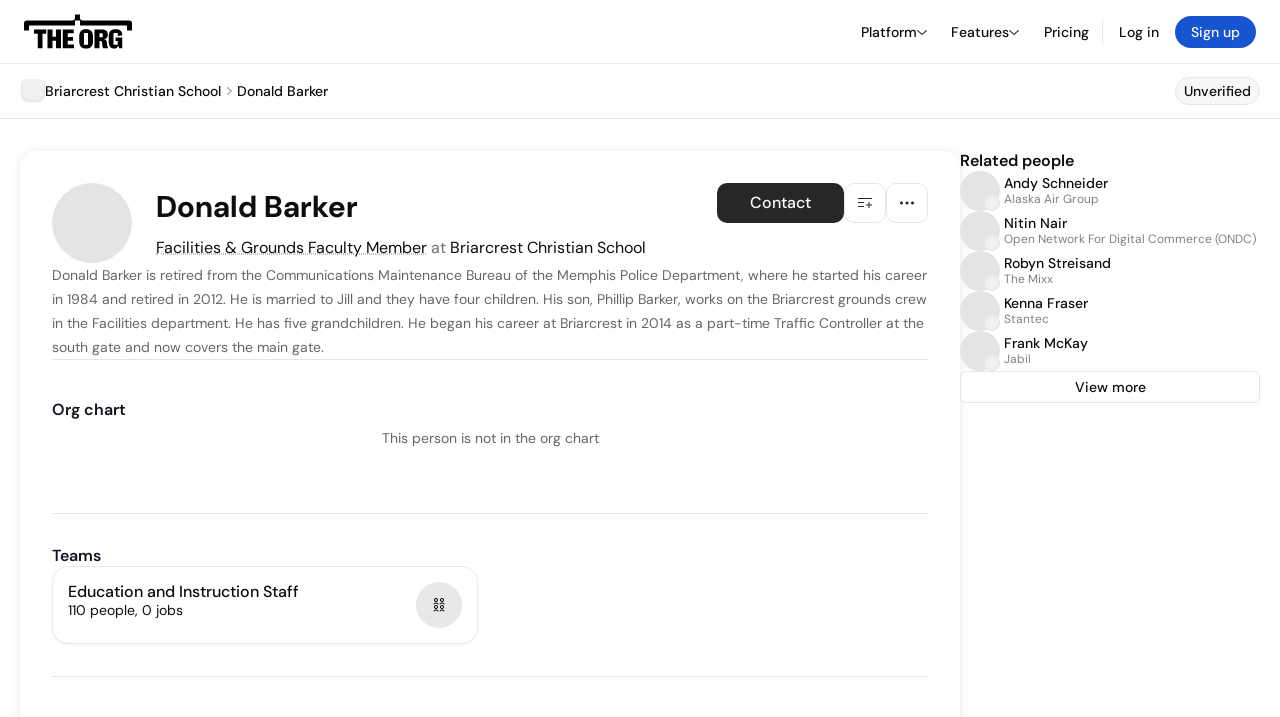

--- FILE ---
content_type: text/html; charset=utf-8
request_url: https://theorg.com/org/briarcrest-christian-school-system-inc/org-chart/donald-barker
body_size: 21717
content:
<!DOCTYPE html><html class="no-js no-touch" lang="en"><head><link rel="apple-touch-icon" href="/_next/static/media/apple-touch-icon.64259cfd.png"/><link rel="dns-prefetch" href="https://cdn.theorg.com"/><link rel="preconnect" href="https://cdn.theorg.com"/><title>Donald Barker - Facilities &amp; Grounds Faculty Member at Briarcrest Christian School | The Org</title><meta name="viewport" content="width=device-width, initial-scale=1, maximum-scale=1.0, user-scalable=no"/><meta charSet="utf-8"/><meta name="mobile-web-app-capable" content="yes"/><meta name="apple-mobile-web-app-capable" content="yes"/><meta name="apple-mobile-web-app-status-bar-style" content="default"/><link rel="apple-touch-icon" href="/_next/static/media/apple-touch-icon.64259cfd.png"/><meta name="robots" content="noindex"/><meta name="description" content="Donald Barker is retired from the Communications Maintenance Bureau of the Memphis Police Department, where he started his career in 1984 and retired in 2012."/><meta name="thumbnail" content="https://cdn.theorg.com/c3219d64-1bdc-4cc7-a8e2-82da2c06819c_medium.jpg"/><meta itemProp="name" content="Donald Barker - Facilities &amp; Grounds Faculty Member at Briarcrest Christian School | The Org"/><meta itemProp="description" content="Donald Barker is retired from the Communications Maintenance Bureau of the Memphis Police Department, where he started his career in 1984 and retired in 2012."/><meta itemProp="image" content="https://cdn.theorg.com/og/position?name=Donald+Barker&amp;image=https%3A%2F%2Fcdn.theorg.com%2Fc3219d64-1bdc-4cc7-a8e2-82da2c06819c_thumb.jpg&amp;position=Facilities+%26+Grounds+Faculty+Member&amp;company=Briarcrest+Christian+School&amp;logo=https%3A%2F%2Fcdn.theorg.com%2Fa88ace5e-6f50-4bc5-8f0a-332e55571d00_thumb.jpg&amp;description=Donald+Barker+is+retired+from+the+Communications+Maintenance+Bureau+of+the+Memphis+Police+Department%2C+where+he+started+his+career+in+1984+and+retired+in+2012."/><meta name="twitter:card" content="summary_large_image"/><meta name="twitter:site" content="@theorghq"/><meta name="twitter:title" content="Donald Barker - Facilities &amp; Grounds Faculty Member at Briarcrest Christian School | The Org"/><meta name="twitter:description" content="Donald Barker is retired from the Communications Maintenance Bureau of the Memphis Police Department, where he started his career in 1984 and retired in 2012."/><meta name="twitter:creator" content="@theorghq"/><meta name="twitter:image" content="https://cdn.theorg.com/og/position?name=Donald+Barker&amp;image=https%3A%2F%2Fcdn.theorg.com%2Fc3219d64-1bdc-4cc7-a8e2-82da2c06819c_thumb.jpg&amp;position=Facilities+%26+Grounds+Faculty+Member&amp;company=Briarcrest+Christian+School&amp;logo=https%3A%2F%2Fcdn.theorg.com%2Fa88ace5e-6f50-4bc5-8f0a-332e55571d00_thumb.jpg&amp;description=Donald+Barker+is+retired+from+the+Communications+Maintenance+Bureau+of+the+Memphis+Police+Department%2C+where+he+started+his+career+in+1984+and+retired+in+2012."/><meta property="twitter:url" content="https://theorg.com/org/briarcrest-christian-school-system-inc/org-chart/donald-barker"/><meta property="og:title" content="Donald Barker - Facilities &amp; Grounds Faculty Member at Briarcrest Christian School | The Org"/><meta property="og:type" content="website"/><meta property="og:url" content="https://theorg.com/org/briarcrest-christian-school-system-inc/org-chart/donald-barker"/><link rel="canonical" href="https://theorg.com/org/briarcrest-christian-school-system-inc/org-chart/donald-barker"/><meta property="og:image" content="https://cdn.theorg.com/og/position?name=Donald+Barker&amp;image=https%3A%2F%2Fcdn.theorg.com%2Fc3219d64-1bdc-4cc7-a8e2-82da2c06819c_thumb.jpg&amp;position=Facilities+%26+Grounds+Faculty+Member&amp;company=Briarcrest+Christian+School&amp;logo=https%3A%2F%2Fcdn.theorg.com%2Fa88ace5e-6f50-4bc5-8f0a-332e55571d00_thumb.jpg&amp;description=Donald+Barker+is+retired+from+the+Communications+Maintenance+Bureau+of+the+Memphis+Police+Department%2C+where+he+started+his+career+in+1984+and+retired+in+2012."/><meta property="og:image:width" content="2048"/><meta property="og:image:height" content="1200"/><meta property="og:description" content="Donald Barker is retired from the Communications Maintenance Bureau of the Memphis Police Department, where he started his career in 1984 and retired in 2012."/><meta property="og:site_name" content="THE ORG"/><meta property="fb:app_id" content="330925187371615"/><script id="org-amp-script" type="application/ld+json">{"@context":"https://schema.org","@type":"ProfilePage","breadcrumbs":{"@context":"https://schema.org","@type":"BreadcrumbList","itemListElement":[{"@type":"ListItem","position":1,"name":"Briarcrest Christian School","item":"https://theorg.com/org/briarcrest-christian-school-system-inc"},{"@type":"ListItem","position":2,"name":"Donald Barker"}]},"mainEntity":{"@context":"https://schema.org","@type":"Person","image":"https://cdn.theorg.com/c3219d64-1bdc-4cc7-a8e2-82da2c06819c_medium.jpg","name":"Donald Barker","jobTitle":"Facilities & Grounds Faculty Member","description":"Donald Barker is retired from the Communications Maintenance Bureau of the Memphis Police Department, where he started his career in 1984 and retired in 2012.  He is married to Jill and they have four children.  His son, Phillip Barker,  works on the Briarcrest grounds crew in the Facilities department.  He has five grandchildren.  He began his career at Briarcrest in 2014 as a part-time Traffic Controller at the south gate and now covers the main gate. ","sameAs":[],"worksFor":{"@context":"https://schema.org","@type":"Organization","name":"Briarcrest Christian School","legalName":"Briarcrest Christian School","logo":{"@type":"ImageObject","url":"https://cdn.theorg.com/a88ace5e-6f50-4bc5-8f0a-332e55571d00_medium.jpg"}}}}</script><link rel="dns-prefetch" href="https://cdn.theorg.com"/><link rel="preconnect" href="https://cdn.theorg.com"/><link rel="preload" href="https://cdn.theorg.com/c3219d64-1bdc-4cc7-a8e2-82da2c06819c_thumb.jpg" as="image"/><meta name="next-head-count" content="37"/><style>
        /* Branding on the banner */
          a#CybotCookiebotDialogPoweredbyCybot,
          div#CybotCookiebotDialogPoweredByText,
          div#CybotCookiebotDialogHeader {
            display: none;
          }

          /* Branding on the Privacy trigger */
          #CookiebotWidget .CookiebotWidget-body .CookiebotWidget-main-logo {
              display: none;
          }
      </style><link rel="preconnect" href="https://consentcdn.cookiebot.com/"/><script async="" id="Cookiebot" src="https://consent.cookiebot.com/uc.js" data-cbid="46b327ce-c3bf-4c3a-94d7-32411fa4e7b8" type="text/javascript"></script><script id="aws-rum-script">
          (function(n,i,v,r,s,c,x,z){x=window.AwsRumClient={q:[],n:n,i:i,v:v,r:r,c:c};window[n]=function(c,p){x.q.push({c:c,p:p});};z=document.createElement('script');z.async=true;z.src=s;document.head.insertBefore(z,document.head.getElementsByTagName('script')[0]);})(
            'cwr',
            '25b33a8b-c0eb-46e6-8b46-ed0a214c9fff',
            '1.0.0-147c370',
            'us-west-1',
            'https://client.rum.us-east-1.amazonaws.com/1.19.0/cwr.js',
            {
              sessionSampleRate: 0.01,
              identityPoolId: "us-west-1:d68daa46-0bea-45a4-a95c-d0c514dc8de5",
              endpoint: "https://dataplane.rum.us-west-1.amazonaws.com",
              telemetries: ["errors","http"],
              allowCookies: true,
              enableXRay: false
            }
          );
        </script><link rel="preload" href="/_next/static/css/d37476114cf7a1d8.css?dpl=6928731fb382270008657901" as="style"/><link rel="stylesheet" href="/_next/static/css/d37476114cf7a1d8.css?dpl=6928731fb382270008657901" data-n-g=""/><link rel="preload" href="/_next/static/css/a75a47edc11b9300.css?dpl=6928731fb382270008657901" as="style"/><link rel="stylesheet" href="/_next/static/css/a75a47edc11b9300.css?dpl=6928731fb382270008657901" data-n-p=""/><link rel="preload" href="/_next/static/css/6827c66ecf3019ca.css?dpl=6928731fb382270008657901" as="style"/><link rel="stylesheet" href="/_next/static/css/6827c66ecf3019ca.css?dpl=6928731fb382270008657901" data-n-p=""/><link rel="preload" href="/_next/static/css/c4f610a9316dd176.css?dpl=6928731fb382270008657901" as="style"/><link rel="stylesheet" href="/_next/static/css/c4f610a9316dd176.css?dpl=6928731fb382270008657901"/><link rel="preload" href="/_next/static/css/f6cd5d3474c8b566.css?dpl=6928731fb382270008657901" as="style"/><link rel="stylesheet" href="/_next/static/css/f6cd5d3474c8b566.css?dpl=6928731fb382270008657901"/><link rel="preload" href="/_next/static/css/d27f2f481e33016b.css?dpl=6928731fb382270008657901" as="style"/><link rel="stylesheet" href="/_next/static/css/d27f2f481e33016b.css?dpl=6928731fb382270008657901"/><link rel="preload" href="/_next/static/css/d94723060406447d.css?dpl=6928731fb382270008657901" as="style"/><link rel="stylesheet" href="/_next/static/css/d94723060406447d.css?dpl=6928731fb382270008657901"/><link rel="preload" href="/_next/static/css/26cf048982ed5753.css?dpl=6928731fb382270008657901" as="style"/><link rel="stylesheet" href="/_next/static/css/26cf048982ed5753.css?dpl=6928731fb382270008657901"/><noscript data-n-css=""></noscript><script defer="" nomodule="" src="/_next/static/chunks/polyfills-42372ed130431b0a.js?dpl=6928731fb382270008657901"></script><script defer="" src="/_next/static/chunks/6806-a905dee1ce8dfe52.js?dpl=6928731fb382270008657901"></script><script defer="" src="/_next/static/chunks/8452.050a3469170bcf77.js?dpl=6928731fb382270008657901"></script><script defer="" src="/_next/static/chunks/5403-a2f88b28d3ba5378.js?dpl=6928731fb382270008657901"></script><script defer="" src="/_next/static/chunks/5734-e53e73a6a6a19f8f.js?dpl=6928731fb382270008657901"></script><script defer="" src="/_next/static/chunks/595-2479b77802ac3f83.js?dpl=6928731fb382270008657901"></script><script defer="" src="/_next/static/chunks/8036-f6bde0eb3d00d7ae.js?dpl=6928731fb382270008657901"></script><script defer="" src="/_next/static/chunks/6666-78d6d82f48cd7ffd.js?dpl=6928731fb382270008657901"></script><script defer="" src="/_next/static/chunks/894-8d282359818beb05.js?dpl=6928731fb382270008657901"></script><script defer="" src="/_next/static/chunks/1585-65539afad47e1ded.js?dpl=6928731fb382270008657901"></script><script defer="" src="/_next/static/chunks/6744-55c02777c15d00d4.js?dpl=6928731fb382270008657901"></script><script defer="" src="/_next/static/chunks/880.38a874a2e5ca932f.js?dpl=6928731fb382270008657901"></script><script defer="" src="/_next/static/chunks/5594.fb6aa81946b3f801.js?dpl=6928731fb382270008657901"></script><script defer="" src="/_next/static/chunks/5675-d6125e4f7c7f0001.js?dpl=6928731fb382270008657901"></script><script defer="" src="/_next/static/chunks/8837-23e253c3c325f46c.js?dpl=6928731fb382270008657901"></script><script defer="" src="/_next/static/chunks/8394-e0c58b636c057564.js?dpl=6928731fb382270008657901"></script><script defer="" src="/_next/static/chunks/956-11b005fb92821045.js?dpl=6928731fb382270008657901"></script><script defer="" src="/_next/static/chunks/2930-6e1b868cabeaf073.js?dpl=6928731fb382270008657901"></script><script defer="" src="/_next/static/chunks/4298-c66791bcc95dd0f4.js?dpl=6928731fb382270008657901"></script><script defer="" src="/_next/static/chunks/3921-7aa589a10fa50934.js?dpl=6928731fb382270008657901"></script><script defer="" src="/_next/static/chunks/115-c847a14428f0be6f.js?dpl=6928731fb382270008657901"></script><script defer="" src="/_next/static/chunks/6000-6dcb13366cabeade.js?dpl=6928731fb382270008657901"></script><script defer="" src="/_next/static/chunks/2291-133af90a3a542e0b.js?dpl=6928731fb382270008657901"></script><script defer="" src="/_next/static/chunks/1316-4ab3e348a21f4a53.js?dpl=6928731fb382270008657901"></script><script defer="" src="/_next/static/chunks/3945-f36399c103ea8d8a.js?dpl=6928731fb382270008657901"></script><script defer="" src="/_next/static/chunks/185-7afa12c1d54e6e87.js?dpl=6928731fb382270008657901"></script><script defer="" src="/_next/static/chunks/6815-d6d097265877b587.js?dpl=6928731fb382270008657901"></script><script defer="" src="/_next/static/chunks/4736-383a5f1b8be5aa9c.js?dpl=6928731fb382270008657901"></script><script defer="" src="/_next/static/chunks/1737-ae2bd169bd79adae.js?dpl=6928731fb382270008657901"></script><script defer="" src="/_next/static/chunks/2053-8cfd233ef2ffba03.js?dpl=6928731fb382270008657901"></script><script defer="" src="/_next/static/chunks/4454-48f710f943374efa.js?dpl=6928731fb382270008657901"></script><script defer="" src="/_next/static/chunks/2593-9ca2d2181e5faac0.js?dpl=6928731fb382270008657901"></script><script defer="" src="/_next/static/chunks/2025-408997c2de2889fc.js?dpl=6928731fb382270008657901"></script><script src="/_next/static/chunks/webpack-3e3b9ef75a68c0d8.js?dpl=6928731fb382270008657901" defer=""></script><script src="/_next/static/chunks/framework-94bd750d1b93951a.js?dpl=6928731fb382270008657901" defer=""></script><script src="/_next/static/chunks/main-967f1bb2134a7e9a.js?dpl=6928731fb382270008657901" defer=""></script><script src="/_next/static/chunks/pages/_app-d2e0a9c2024fd87f.js?dpl=6928731fb382270008657901" defer=""></script><script src="/_next/static/chunks/972-bd34e6665b060a07.js?dpl=6928731fb382270008657901" defer=""></script><script src="/_next/static/chunks/1664-097cf1773184f113.js?dpl=6928731fb382270008657901" defer=""></script><script src="/_next/static/chunks/2765-e66ae06e9c023488.js?dpl=6928731fb382270008657901" defer=""></script><script src="/_next/static/chunks/7887-7069638910a709de.js?dpl=6928731fb382270008657901" defer=""></script><script src="/_next/static/chunks/8806-efa23fdac2ff1976.js?dpl=6928731fb382270008657901" defer=""></script><script src="/_next/static/chunks/9368-0236eaab4cd842e1.js?dpl=6928731fb382270008657901" defer=""></script><script src="/_next/static/chunks/4906-115b9b6e02073cc5.js?dpl=6928731fb382270008657901" defer=""></script><script src="/_next/static/chunks/3537-fd6e726f4d672916.js?dpl=6928731fb382270008657901" defer=""></script><script src="/_next/static/chunks/4712-bb26b6e186408809.js?dpl=6928731fb382270008657901" defer=""></script><script src="/_next/static/chunks/5041-e221f794f9a8121d.js?dpl=6928731fb382270008657901" defer=""></script><script src="/_next/static/chunks/8514-8f1a908b5cf6b516.js?dpl=6928731fb382270008657901" defer=""></script><script src="/_next/static/chunks/1867-06e15a3f8945d808.js?dpl=6928731fb382270008657901" defer=""></script><script src="/_next/static/chunks/1033-c75e4c5fc583579a.js?dpl=6928731fb382270008657901" defer=""></script><script src="/_next/static/chunks/7582-13ae22d41292e6e4.js?dpl=6928731fb382270008657901" defer=""></script><script src="/_next/static/chunks/3330-2ac5914d907e2fcd.js?dpl=6928731fb382270008657901" defer=""></script><script src="/_next/static/chunks/1459-d1da170b12f3ebb6.js?dpl=6928731fb382270008657901" defer=""></script><script src="/_next/static/chunks/3587-488fbb3ddcd9bba1.js?dpl=6928731fb382270008657901" defer=""></script><script src="/_next/static/chunks/4968-e65f17d53e4f1f30.js?dpl=6928731fb382270008657901" defer=""></script><script src="/_next/static/chunks/5936-a7c6729686639286.js?dpl=6928731fb382270008657901" defer=""></script><script src="/_next/static/chunks/1145-8fb2e30a7313d7f0.js?dpl=6928731fb382270008657901" defer=""></script><script src="/_next/static/chunks/2910-9417df9fe5d394ff.js?dpl=6928731fb382270008657901" defer=""></script><script src="/_next/static/chunks/9830-567599cb4eb76545.js?dpl=6928731fb382270008657901" defer=""></script><script src="/_next/static/chunks/7190-eb527df2a04db698.js?dpl=6928731fb382270008657901" defer=""></script><script src="/_next/static/chunks/9850-c0306a8fdb740265.js?dpl=6928731fb382270008657901" defer=""></script><script src="/_next/static/chunks/1482-fcf0b127cb7149e5.js?dpl=6928731fb382270008657901" defer=""></script><script src="/_next/static/chunks/pages/org/%5BcompanySlug%5D/org-chart/%5BpositionSlug%5D-207e0c6932a2406b.js?dpl=6928731fb382270008657901" defer=""></script><script src="/_next/static/z1dSkvl77QefjiXsLRXlk/_buildManifest.js?dpl=6928731fb382270008657901" defer=""></script><script src="/_next/static/z1dSkvl77QefjiXsLRXlk/_ssgManifest.js?dpl=6928731fb382270008657901" defer=""></script><style data-styled="" data-styled-version="5.3.6">@font-face{font-family:'DMSans';src:url('https://cdn.theorg.com/fonts/DMSans-Variable.woff2') format('woff2');font-weight:100 1000;font-style:normal;font-display:swap;}/*!sc*/
@font-face{font-family:'Inter';src:url('https://cdn.theorg.com/fonts/Inter/Regular/Inter-Regular.woff2') format('woff2'),url('https://cdn.theorg.com/fonts/Inter/Regular/Inter-Regular.woff') format('woff');font-weight:400;font-style:normal;font-display:swap;}/*!sc*/
@font-face{font-family:'Inter';src:url('https://cdn.theorg.com/fonts/Inter/Italic/Inter-Italic.woff2') format('woff2'),url('https://cdn.theorg.com/fonts/Inter/Italic/Inter-Italic.woff') format('woff');font-weight:400;font-style:italic;font-display:swap;}/*!sc*/
@font-face{font-family:'Inter';src:url('https://cdn.theorg.com/fonts/Inter/Medium/Inter-Medium.woff2') format('woff2'),url('https://cdn.theorg.com/fonts/Inter/Medium/Inter-Medium.woff') format('woff');font-weight:500;font-style:normal;font-display:swap;}/*!sc*/
@font-face{font-family:'Inter';src:url("https://cdn.theorg.com/fonts/Inter/SemiBold/Inter-SemiBold.woff2") format("woff2"),url("https://cdn.theorg.com/fonts/Inter/SemiBold/Inter-SemiBold.woff") format("woff");font-weight:600;font-style:normal;font-display:swap;}/*!sc*/
@font-face{font-family:'Inter';src:url('https://cdn.theorg.com/fonts/Inter/Bold/Inter-Bold.woff2') format('woff2'),url('https://cdn.theorg.com/fonts/Inter/Bold/Inter-Bold.woff') format('woff');font-weight:700;font-style:normal;font-display:swap;}/*!sc*/
@font-face{font-family:'Inter';src:url('https://cdn.theorg.com/fonts/Inter/Black/Inter-Black.woff2') format('woff2'),url('https://cdn.theorg.com/fonts/Inter/Black/Inter-Black.woff') format('woff');font-weight:900;font-style:normal;font-display:swap;}/*!sc*/
@font-face{font-family:'PP Right Grotesk';font-style:normal;font-weight:900;font-display:swap;src:url('https://cdn.theorg.com/fonts/PPRightGrotesk/Black/PPRightGrotesk-CompactBlack.woff2') format('woff2'),url('https://cdn.theorg.com/fonts/PPRightGrotesk/Black/PPRightGrotesk-CompactBlack.woff') format('woff');}/*!sc*/
@font-face{font-family:'PP Right Grotesk';font-style:italic;font-weight:900;font-display:swap;src:url('https://cdn.theorg.com/fonts/PPRightGrotesk/Italic/PPRightGrotesk-SpatialBlackItalic.woff2') format('woff2'),url('https://cdn.theorg.com/fonts/PPRightGrotesk/Italic/PPRightGrotesk-SpatialBlackItalic.woff') format('woff');}/*!sc*/
@font-face{font-family:'Space Mono';font-style:normal;font-weight:400;font-display:swap;src:url('https://cdn.theorg.com/fonts/SpaceMono/space-mono-v12-latin-regular.woff2') format('woff2'),url('https://cdn.theorg.com/fonts/SpaceMono/space-mono-v12-latin-regular.woff') format('woff'),url('https://cdn.theorg.com/fonts/SpaceMono/space-mono-v12-latin-regular.ttf') format('truetype');}/*!sc*/
@font-face{font-family:'Inter';font-style:normal;font-weight:400;font-display:swap;src:url("https://cdn.theorg.com/fonts/Inter/Regular/Inter-Regular.woff2") format("woff2"),url("https://cdn.theorg.com/fonts/Inter/Regular/Inter-Regular.woff") format("woff");}/*!sc*/
@font-face{font-family:'Inter';font-style:italic;font-weight:400;font-display:swap;src:url("https://cdn.theorg.com/fonts/Inter/Italic/Inter-Italic.woff2") format("woff2"),url("https://cdn.theorg.com/fonts/Inter/Italic/Inter-Italic.woff") format("woff");}/*!sc*/
@font-face{font-family:'Inter';font-style:normal;font-weight:500;font-display:swap;src:url("https://cdn.theorg.com/fonts/Inter/Medium/Inter-Medium.woff2") format("woff2"),url("https://cdn.theorg.com/fonts/Inter/Medium/Inter-Medium.woff") format("woff");}/*!sc*/
@font-face{font-family:'Inter';font-style:normal;font-weight:600;font-display:swap;src:url("https://cdn.theorg.com/fonts/Inter/SemiBold/Inter-SemiBold.woff2") format("woff2"),url("https://cdn.theorg.com/fonts/Inter/SemiBold/Inter-SemiBold.woff") format("woff");}/*!sc*/
@font-face{font-family:'Inter';font-style:normal;font-weight:700;font-display:swap;src:url("https://cdn.theorg.com/fonts/Inter/Bold/Inter-Bold.woff2") format("woff2"),url("https://cdn.theorg.com/fonts/Inter/Bold/Inter-Bold.woff") format("woff");}/*!sc*/
@font-face{font-family:'Inter';font-style:normal;font-weight:900;font-display:swap;src:url("https://cdn.theorg.com/fonts/Inter/Black/Inter-Black.woff2") format("woff2"),url("https://cdn.theorg.com/fonts/Inter/Black/Inter-Black.woff") format("woff");}/*!sc*/
@font-face{font-family:'PP Editorial New';font-style:normal;font-weight:400;font-display:swap;src:url('https://cdn.theorg.com/fonts/PPEditorialNew/PPEditorialNew-Regular.woff2') format('woff2'),url('https://cdn.theorg.com/fonts/PPEditorialNew/PPEditorialNew-Regular.woff') format('woff');}/*!sc*/
@font-face{font-family:'Instrument Serif';font-style:normal;font-weight:400;font-display:swap;src:url('https://cdn.theorg.com/fonts/InstrumentSerif/InstrumentSerif-Regular.woff2') format('woff2'),url('https://cdn.theorg.com/fonts/InstrumentSerif/InstrumentSerif-Regular.woff') format('woff');}/*!sc*/
@font-face{font-family:'Instrument Sans';font-style:normal;font-weight:400;font-display:swap;src:url('https://cdn.theorg.com/fonts/InstrumentSans/InstrumentSans-Regular.woff2') format('woff2'),url('https://cdn.theorg.com/fonts/InstrumentSans/InstrumentSans-Regular.woff') format('woff');}/*!sc*/
@font-face{font-family:'Inter Display';font-style:normal;font-weight:400;font-display:swap;src:url('https://cdn.theorg.com/fonts/Inter/InterDisplay-Regular.woff2') format('woff2');}/*!sc*/
@font-face{font-family:'Inter Display';font-style:normal;font-weight:500;font-display:swap;src:url('https://cdn.theorg.com/fonts/Inter/InterDisplay-Medium.woff2') format('woff2');}/*!sc*/
@font-face{font-family:'Inter Display';font-style:normal;font-weight:600;font-display:swap;src:url('https://cdn.theorg.com/fonts/Inter/InterDisplay-SemiBold.woff2') format('woff2');}/*!sc*/
@font-face{font-family:'Inter Display';font-style:normal;font-weight:700;font-display:swap;src:url('https://cdn.theorg.com/fonts/Inter/InterDisplay-Bold.woff2') format('woff2');}/*!sc*/
html{color:hsl(0,0%,5%);font-size:16px;font-family:'DMSans',sans-serif;box-sizing:border-box;-webkit-font-smoothing:antialiased;text-rendering:optimizeLegibility;-moz-osx-font-smoothing:grayscale;line-height:1.15;-webkit-text-size-adjust:100%;}/*!sc*/
body{margin:0;background-color:hsl(0,0%,100%);-webkit-tap-highlight-color:transparent;overflow-x:hidden;}/*!sc*/
*,*::before,*::after{-webkit-box-sizing:inherit;box-sizing:inherit;}/*!sc*/
img{image-rendering:-webkit-optimize-contrast;}/*!sc*/
@media (-webkit-min-device-pixel-ratio:2),(min-resolution:192dpi){img{image-rendering:auto;}}/*!sc*/
button,a{-webkit-appearance:none;-moz-appearance:none;-webkit-appearance:none;-moz-appearance:none;appearance:none;margin:0;padding:0;border-width:0;background:none;-webkit-text-decoration:none;text-decoration:none;font-size:inherit;outline:none;}/*!sc*/
button:hover,a:hover{cursor:pointer;}/*!sc*/
a{color:#0F4BE5;}/*!sc*/
button{font-family:'DMSans',sans-serif;overflow:visible;}/*!sc*/
button::-moz-focus-inner{border:0;padding:0;}/*!sc*/
input:-webkit-autofill,input:-webkit-autofill:hover,input:-webkit-autofill:focus,input:-webkit-autofill:active{-webkit-transition:color 9999s ease-out,background-color 9999s ease-out;transition:color 9999s ease-out,background-color 9999s ease-out;-webkit-transition-delay:9999s;transition-delay:9999s;}/*!sc*/
input::-webkit-input-placeholder{line-height:normal !important;}/*!sc*/
input{font-family:'DMSans',sans-serif;}/*!sc*/
input[type="search"]::-webkit-search-decoration,input[type="search"]::-webkit-search-cancel-button,input[type="search"]::-webkit-search-results-button,input[type="search"]::-webkit-search-results-decoration{-webkit-appearance:none;}/*!sc*/
hr{display:block;height:1px;border:0;border-top:1px solid #eaeaeb;margin:1em 0;padding:0;box-sizing:content-box;overflow:visible;}/*!sc*/
audio,canvas,iframe,img,svg,video{vertical-align:middle;}/*!sc*/
fieldset{border:0;margin:0;padding:0;}/*!sc*/
textarea{resize:vertical;font-family:inherit;}/*!sc*/
select{background:inherit;}/*!sc*/
.ios-fix{position:fixed;left:0;right:0;}/*!sc*/
#_hj_feedback_container{z-index:600;position:relative;}/*!sc*/
.browserupgrade{margin:0.2em 0;background:#ccc;color:#0a0a0b;padding:0.2em 0;}/*!sc*/
.ReactCrop{background-color:transparent;border:1px solid white;}/*!sc*/
.ReactCrop__image{max-height:50vh;}/*!sc*/
@-webkit-keyframes react-loading-skeleton{100%{-webkit-transform:translateX(100%);-ms-transform:translateX(100%);transform:translateX(100%);}}/*!sc*/
@keyframes react-loading-skeleton{100%{-webkit-transform:translateX(100%);-ms-transform:translateX(100%);transform:translateX(100%);}}/*!sc*/
.react-loading-skeleton{--base-color:#ebebeb;--highlight-color:#f8f8f8;--animation-duration:1.5s;--animation-direction:normal;--pseudo-element-display:block;background-color:var(--base-color);width:100%;border-radius:0.25rem;display:-webkit-inline-box;display:-webkit-inline-flex;display:-ms-inline-flexbox;display:inline-flex;line-height:1;position:relative;-webkit-user-select:none;-moz-user-select:none;-ms-user-select:none;user-select:none;overflow:hidden;}/*!sc*/
.react-loading-skeleton::after{content:' ';display:var(--pseudo-element-display);position:absolute;top:0;left:0;right:0;height:100%;background-repeat:no-repeat;background-image:linear-gradient( 90deg,var(--base-color),var(--highlight-color),var(--base-color) );-webkit-transform:translateX(-100%);-ms-transform:translateX(-100%);transform:translateX(-100%);-webkit-animation-name:react-loading-skeleton;animation-name:react-loading-skeleton;-webkit-animation-direction:var(--animation-direction);animation-direction:var(--animation-direction);-webkit-animation-duration:var(--animation-duration);animation-duration:var(--animation-duration);-webkit-animation-timing-function:ease-in-out;animation-timing-function:ease-in-out;-webkit-animation-iteration-count:infinite;animation-iteration-count:infinite;}/*!sc*/
@media (prefers-reduced-motion){.react-loading-skeleton{--pseudo-element-display:none;}}/*!sc*/
.grecaptcha-badge{visibility:hidden !important;}/*!sc*/
data-styled.g1[id="sc-global-irXcJl1"]{content:"sc-global-irXcJl1,"}/*!sc*/
.jcPqlu{margin:0;font-size:16px;line-height:1;text-align:start;font-weight:400;color:hsl(0,0%,5%);white-space:pre-wrap;}/*!sc*/
.gDIsPF{margin:0;font-size:14px;line-height:1;text-align:start;font-weight:500;color:hsl(0,0%,5%);white-space:pre-wrap;}/*!sc*/
.ghVvoR{margin:0;font-size:16px;line-height:1;text-align:start;font-weight:700;color:hsl(0,0%,5%);white-space:pre-wrap;}/*!sc*/
.giVznU{margin:0;font-size:14px;line-height:1.75;text-align:start;font-weight:400;color:hsl(0,0%,40%);white-space:normal;}/*!sc*/
data-styled.g6[id="sc-50ad6258-0"]{content:"jcPqlu,gDIsPF,ghVvoR,giVznU,"}/*!sc*/
.iA-DRcw .lazy-load-image-background.opacity{opacity:0;}/*!sc*/
.iA-DRcw .lazy-load-image-background.opacity.lazy-load-image-loaded{opacity:1;-webkit-transition:opacity 0.175s;transition:opacity 0.175s;}/*!sc*/
data-styled.g28[id="sc-6f3e284-0"]{content:"iA-DRcw,"}/*!sc*/
.brtnyL{height:100%;width:100%;}/*!sc*/
data-styled.g29[id="sc-6f3e284-1"]{content:"brtnyL,"}/*!sc*/
.iPsfJV{display:-webkit-box;display:-webkit-flex;display:-ms-flexbox;display:flex;position:relative;overflow:visible !important;-webkit-box-pack:center;-webkit-justify-content:center;-ms-flex-pack:center;justify-content:center;-webkit-align-items:center;-webkit-box-align:center;-ms-flex-align:center;align-items:center;width:calc(3 * 8px);height:calc(3 * 8px);border-radius:8px;background-color:#f0f0f0;-webkit-flex-shrink:0;-ms-flex-negative:0;flex-shrink:0;color:white;}/*!sc*/
.eHZNEo{display:-webkit-box;display:-webkit-flex;display:-ms-flexbox;display:flex;position:relative;overflow:visible !important;-webkit-box-pack:center;-webkit-justify-content:center;-ms-flex-pack:center;justify-content:center;-webkit-align-items:center;-webkit-box-align:center;-ms-flex-align:center;align-items:center;width:calc(2 * 8px);height:calc(2 * 8px);border-radius:5px;background-color:#f0f0f0;-webkit-flex-shrink:0;-ms-flex-negative:0;flex-shrink:0;color:white;}/*!sc*/
data-styled.g30[id="sc-b0dd8cd4-0"]{content:"iPsfJV,eHZNEo,"}/*!sc*/
.gIHpSk{border:1px solid #e4e4e7;border-radius:8px;width:calc(3 * 8px);height:calc(3 * 8px);}/*!sc*/
.cUJCEp{border:1px solid #e4e4e7;border-radius:5px;width:calc(2 * 8px);height:calc(2 * 8px);}/*!sc*/
data-styled.g31[id="sc-b0dd8cd4-1"]{content:"gIHpSk,cUJCEp,"}/*!sc*/
.hiKScL{position:-webkit-sticky;position:sticky;z-index:30;top:var(--header-height);width:100%;-webkit-clip-path:inset(0 0 -10px 0);clip-path:inset(0 0 -10px 0);-webkit-backdrop-filter:saturate(180%) blur(24px);backdrop-filter:saturate(180%) blur(24px);background:rgba(255,255,255,0.95);border-bottom:1px solid hsla(0,0%,0%,0.1);-webkit-backdrop-filter:saturate(180%) blur(20px);-webkit-backdrop-filter:blur(10px);backdrop-filter:blur(10px);background:rgba(255,255,255,0.87);}/*!sc*/
data-styled.g38[id="sc-d6ce5479-0"]{content:"hiKScL,"}/*!sc*/
.juYHcW{min-height:54px;padding:0;display:-webkit-box;display:-webkit-flex;display:-ms-flexbox;display:flex;-webkit-align-items:center;-webkit-box-align:center;-ms-flex-align:center;align-items:center;-webkit-box-pack:justify;-webkit-justify-content:space-between;-ms-flex-pack:justify;justify-content:space-between;margin:auto;box-sizing:content-box;position:relative;}/*!sc*/
.juYHcW::after{content:'';position:absolute;top:0;bottom:0;right:0;width:20px;background:linear-gradient(to left,rgba(255,255,255,0.95),transparent);pointer-events:none;z-index:1;}/*!sc*/
@media (--bp-desktop){.juYHcW{padding:2px 24px 3px;}}/*!sc*/
.juYHcW > *{box-sizing:border-box;}/*!sc*/
data-styled.g39[id="sc-d6ce5479-1"]{content:"juYHcW,"}/*!sc*/
.fDDchg{-webkit-flex:1;-ms-flex:1;flex:1;min-width:0;position:relative;}/*!sc*/
.fDDchg::after{content:'';position:absolute;top:0;bottom:0;right:0;width:20px;background:linear-gradient(to left,rgba(255,255,255,0.95),transparent);pointer-events:none;z-index:1;}/*!sc*/
data-styled.g40[id="sc-d6ce5479-2"]{content:"fDDchg,"}/*!sc*/
.lgAXAm{font-size:var(--fs-3);list-style:none;display:-webkit-box;display:-webkit-flex;display:-ms-flexbox;display:flex;padding:0 0 0 21px;margin:0;-webkit-align-items:center;-webkit-box-align:center;-ms-flex-align:center;align-items:center;gap:4px;white-space:nowrap;overflow-x:auto;-ms-overflow-style:none;}/*!sc*/
.lgAXAm::-webkit-scrollbar{display:none;}/*!sc*/
.lgAXAm > li{display:-webkit-box;display:-webkit-flex;display:-ms-flexbox;display:flex;-webkit-align-items:center;-webkit-box-align:center;-ms-flex-align:center;align-items:center;gap:4px;-webkit-flex-shrink:0;-ms-flex-negative:0;flex-shrink:0;}/*!sc*/
.lgAXAm > li:hover a{-webkit-text-decoration:underline;text-decoration:underline;color:var(--neutral-100);}/*!sc*/
.lgAXAm > li:last-child:not(:first-child){color:#6f7179;padding-right:20px;}/*!sc*/
.lgAXAm > li:last-child:not(:first-child) a{color:#6f7179;}/*!sc*/
.lgAXAm > li:first-child > svg{display:none;}/*!sc*/
data-styled.g41[id="sc-d6ce5479-3"]{content:"lgAXAm,"}/*!sc*/
.eTyXFC{font-size:14px;font-weight:500;color:hsl(0,0%,5%);}/*!sc*/
data-styled.g42[id="sc-d6ce5479-4"]{content:"eTyXFC,"}/*!sc*/
.iLzVGC{display:-webkit-box;display:-webkit-flex;display:-ms-flexbox;display:flex;gap:8px;-webkit-align-items:center;-webkit-box-align:center;-ms-flex-align:center;align-items:center;}/*!sc*/
data-styled.g43[id="sc-d6ce5479-5"]{content:"iLzVGC,"}/*!sc*/
.jlrxdC{white-space:nowrap !important;}/*!sc*/
data-styled.g44[id="sc-d6ce5479-6"]{content:"jlrxdC,"}/*!sc*/
.RJWRA{padding-left:20px;padding-right:20px;margin:0 auto;max-width:1288px;box-sizing:content-box;}/*!sc*/
@media (min-width:992px){.RJWRA{padding-left:20px;padding-right:20px;}}/*!sc*/
.RJWRA > *{box-sizing:border-box;}/*!sc*/
data-styled.g51[id="sc-b3d4c3-0"]{content:"RJWRA,"}/*!sc*/
.jHkhlk{display:grid;-webkit-align-items:center;-webkit-box-align:center;-ms-flex-align:center;align-items:center;grid-template-areas:'leftCol topRow' 'leftCol bottomRow';grid-row-gap:4px;grid-column-gap:12px;grid-template-columns:fit-content(100%) 1fr;}/*!sc*/
data-styled.g52[id="sc-fd87ca3d-0"]{content:"jHkhlk,"}/*!sc*/
.ebZEAX{grid-area:leftCol;grid-row-start:1;grid-row-end:3;}/*!sc*/
data-styled.g53[id="sc-fd87ca3d-1"]{content:"ebZEAX,"}/*!sc*/
.igAIRr{grid-area:topRow;}/*!sc*/
data-styled.g54[id="sc-fd87ca3d-2"]{content:"igAIRr,"}/*!sc*/
.jDgtpS{grid-area:bottomRow;}/*!sc*/
data-styled.g55[id="sc-fd87ca3d-3"]{content:"jDgtpS,"}/*!sc*/
.iMYCZz{font-family:'DMSans',sans-serif;font-size:14px;color:#21201c;font-weight:500;}/*!sc*/
.ioiLCM{font-family:'DMSans',sans-serif;font-size:14px;color:hsl(0,0%,5%);font-weight:500;}/*!sc*/
.bIvvcj{font-family:'DMSans',sans-serif;font-size:16px;color:#fdfdfc;font-weight:500;}/*!sc*/
data-styled.g57[id="sc-7c43a91c-0"]{content:"iMYCZz,ioiLCM,bIvvcj,"}/*!sc*/
.eucuiP{-webkit-transition:all 0.1s ease-in-out;transition:all 0.1s ease-in-out;white-space:nowrap;cursor:pointer !important;display:-webkit-box;display:-webkit-flex;display:-ms-flexbox;display:flex;-webkit-flex-shrink:0;-ms-flex-negative:0;flex-shrink:0;-webkit-box-pack:center;-webkit-justify-content:center;-ms-flex-pack:center;justify-content:center;-webkit-align-items:center;-webkit-box-align:center;-ms-flex-align:center;align-items:center;color:#21201c;gap:8px;width:auto;height:32px;padding:0 12px;border:1px solid transparent;border-radius:6px;background:transparent;}/*!sc*/
.eucuiP svg{-webkit-flex-shrink:0;-ms-flex-negative:0;flex-shrink:0;}/*!sc*/
.eucuiP svg path{fill:hsl(0,0%,15%) !important;}/*!sc*/
.eucuiP:hover:not(:disabled){background:rgba(0,0,0,0.05);}/*!sc*/
.eucuiP:focus-visible:not(:disabled){outline:2px solid #003088;border-radius:5px;outline-offset:1px;background:rgba(0,0,0,0.05);}/*!sc*/
.eucuiP:active:not(:disabled){background:rgba(0,0,0,0.07);}/*!sc*/
.hLVOoh{-webkit-transition:all 0.1s ease-in-out;transition:all 0.1s ease-in-out;white-space:nowrap;cursor:pointer !important;display:-webkit-box;display:-webkit-flex;display:-ms-flexbox;display:flex;-webkit-flex-shrink:0;-ms-flex-negative:0;flex-shrink:0;-webkit-box-pack:center;-webkit-justify-content:center;-ms-flex-pack:center;justify-content:center;-webkit-align-items:center;-webkit-box-align:center;-ms-flex-align:center;align-items:center;color:#21201c;width:32px;height:32px;padding:0 12px;border:1px solid transparent;border-radius:6px;background:transparent;}/*!sc*/
.hLVOoh svg{-webkit-flex-shrink:0;-ms-flex-negative:0;flex-shrink:0;}/*!sc*/
.hLVOoh svg path{fill:hsl(0,0%,15%) !important;}/*!sc*/
.hLVOoh:hover:not(:disabled){background:rgba(0,0,0,0.05);}/*!sc*/
.hLVOoh:focus-visible:not(:disabled){outline:2px solid #003088;border-radius:5px;outline-offset:1px;background:rgba(0,0,0,0.05);}/*!sc*/
.hLVOoh:active:not(:disabled){background:rgba(0,0,0,0.07);}/*!sc*/
.kUVxaZ{-webkit-transition:all 0.1s ease-in-out;transition:all 0.1s ease-in-out;white-space:nowrap;cursor:pointer !important;display:-webkit-box;display:-webkit-flex;display:-ms-flexbox;display:flex;-webkit-flex-shrink:0;-ms-flex-negative:0;flex-shrink:0;-webkit-box-pack:center;-webkit-justify-content:center;-ms-flex-pack:center;justify-content:center;-webkit-align-items:center;-webkit-box-align:center;-ms-flex-align:center;align-items:center;color:hsl(0,0%,5%);gap:8px;width:auto;height:28px;padding:0 8px;border:1px solid transparent;border-radius:4px;background:#1f180021;}/*!sc*/
.kUVxaZ svg{-webkit-flex-shrink:0;-ms-flex-negative:0;flex-shrink:0;}/*!sc*/
.kUVxaZ svg path{fill:#0c0c0083 !important;}/*!sc*/
.kUVxaZ:hover:not(:disabled){background:#19140035;}/*!sc*/
.kUVxaZ:focus-visible:not(:disabled){outline:2px solid #003088;border-radius:5px;outline-offset:1px;background:#19140035;}/*!sc*/
.kUVxaZ:active:not(:disabled){background:#1915014a;}/*!sc*/
.dCbbtX{-webkit-transition:all 0.1s ease-in-out;transition:all 0.1s ease-in-out;white-space:nowrap;cursor:pointer !important;display:-webkit-box;display:-webkit-flex;display:-ms-flexbox;display:flex;-webkit-flex-shrink:0;-ms-flex-negative:0;flex-shrink:0;-webkit-box-pack:center;-webkit-justify-content:center;-ms-flex-pack:center;justify-content:center;-webkit-align-items:center;-webkit-box-align:center;-ms-flex-align:center;align-items:center;color:#fdfdfc;gap:10px;width:auto;height:40px;padding:0 20px;border:1px solid transparent;border-radius:10px;background:hsl(60,2%,15%);}/*!sc*/
.dCbbtX svg{-webkit-flex-shrink:0;-ms-flex-negative:0;flex-shrink:0;}/*!sc*/
.dCbbtX svg path{fill:hsl(0,0%,100%) !important;}/*!sc*/
.dCbbtX:hover:not(:disabled){background:hsl(60,2%,25%);}/*!sc*/
.dCbbtX:focus-visible:not(:disabled){outline:2px solid #003088;border-radius:5px;outline-offset:1px;background:hsl(60,2%,25%);}/*!sc*/
.dCbbtX:active:not(:disabled){background:#5C5B58;}/*!sc*/
.eRUmHm{-webkit-transition:all 0.1s ease-in-out;transition:all 0.1s ease-in-out;white-space:nowrap;cursor:pointer !important;display:-webkit-box;display:-webkit-flex;display:-ms-flexbox;display:flex;-webkit-flex-shrink:0;-ms-flex-negative:0;flex-shrink:0;-webkit-box-pack:center;-webkit-justify-content:center;-ms-flex-pack:center;justify-content:center;-webkit-align-items:center;-webkit-box-align:center;-ms-flex-align:center;align-items:center;color:hsl(0,0%,5%);width:40px;height:40px;padding:0 20px;border:1px solid hsl(0,0%,90%);border-radius:10px;background:white;}/*!sc*/
.eRUmHm svg{-webkit-flex-shrink:0;-ms-flex-negative:0;flex-shrink:0;}/*!sc*/
.eRUmHm svg path{fill:hsl(0,0%,15%) !important;}/*!sc*/
.eRUmHm:hover:not(:disabled){background:rgba(0,0,0,0.03);}/*!sc*/
.eRUmHm:focus-visible:not(:disabled){outline:2px solid #003088;border-radius:5px;outline-offset:1px;background:rgba(0,0,0,0.03);}/*!sc*/
.eRUmHm:active:not(:disabled){background:rgba(0,0,0,0.05);}/*!sc*/
.VnlOW{-webkit-transition:all 0.1s ease-in-out;transition:all 0.1s ease-in-out;white-space:nowrap;cursor:pointer !important;display:-webkit-box;display:-webkit-flex;display:-ms-flexbox;display:flex;-webkit-flex-shrink:0;-ms-flex-negative:0;flex-shrink:0;-webkit-box-pack:center;-webkit-justify-content:center;-ms-flex-pack:center;justify-content:center;-webkit-align-items:center;-webkit-box-align:center;-ms-flex-align:center;align-items:center;color:hsl(0,0%,5%);gap:8px;width:auto;height:32px;padding:0 12px;border:1px solid hsl(0,0%,90%);border-radius:6px;background:white;}/*!sc*/
.VnlOW svg{-webkit-flex-shrink:0;-ms-flex-negative:0;flex-shrink:0;}/*!sc*/
.VnlOW svg path{fill:hsl(0,0%,15%) !important;}/*!sc*/
.VnlOW:hover:not(:disabled){background:rgba(0,0,0,0.03);}/*!sc*/
.VnlOW:focus-visible:not(:disabled){outline:2px solid #003088;border-radius:5px;outline-offset:1px;background:rgba(0,0,0,0.03);}/*!sc*/
.VnlOW:active:not(:disabled){background:rgba(0,0,0,0.05);}/*!sc*/
data-styled.g58[id="sc-7c43a91c-1"]{content:"eucuiP,hLVOoh,kUVxaZ,dCbbtX,eRUmHm,VnlOW,"}/*!sc*/
.dEkPLV{display:-webkit-box;display:-webkit-flex;display:-ms-flexbox;display:flex;-webkit-box-pack:justify;-webkit-justify-content:space-between;-ms-flex-pack:justify;justify-content:space-between;}/*!sc*/
data-styled.g60[id="sc-6d1b0464-0"]{content:"dEkPLV,"}/*!sc*/
.jiQUNp{font-size:16px;font-weight:600;color:#111321;line-height:1.25;margin:0;padding:0;}/*!sc*/
data-styled.g61[id="sc-6d1b0464-1"]{content:"jiQUNp,"}/*!sc*/
.gPzrLB{margin:0;border-top:1px solid #E4E4E7;height:0;}/*!sc*/
.fPqrOs{margin:0;border-top:1px solid hsl(0,0%,93%);height:0;}/*!sc*/
data-styled.g67[id="sc-8111a269-0"]{content:"gPzrLB,fPqrOs,"}/*!sc*/
.iCGyqy{display:-webkit-box;display:-webkit-flex;display:-ms-flexbox;display:flex;-webkit-flex-direction:column;-ms-flex-direction:column;flex-direction:column;gap:20px;}/*!sc*/
data-styled.g85[id="sc-936c0f8e-0"]{content:"iCGyqy,"}/*!sc*/
.kQrJqW{list-style:none;padding:0;margin:0;display:-webkit-box;display:-webkit-flex;display:-ms-flexbox;display:flex;-webkit-flex-direction:column;-ms-flex-direction:column;flex-direction:column;gap:16px;}/*!sc*/
data-styled.g86[id="sc-936c0f8e-1"]{content:"kQrJqW,"}/*!sc*/
.jlTniv{font-size:18px;font-weight:600;line-height:1.25;text-align:left;margin:0;}/*!sc*/
@media (min-width:992px){.jlTniv{font-size:16px;}}/*!sc*/
data-styled.g87[id="sc-936c0f8e-2"]{content:"jlTniv,"}/*!sc*/
.hBonkk{padding:0;}/*!sc*/
data-styled.g88[id="sc-936c0f8e-3"]{content:"hBonkk,"}/*!sc*/
.gcqYBA{display:-webkit-box;display:-webkit-flex;display:-ms-flexbox;display:flex;-webkit-flex-direction:column;-ms-flex-direction:column;flex-direction:column;-webkit-align-items:center;-webkit-box-align:center;-ms-flex-align:center;align-items:center;gap:16px;}/*!sc*/
data-styled.g106[id="sc-67ff36c4-0"]{content:"gcqYBA,"}/*!sc*/
.kDRTXk{font-weight:600;font-size:14px;line-height:150%;padding-top:8px;padding-bottom:24px;color:hsl(0,0%,5%);display:-webkit-box;display:-webkit-flex;display:-ms-flexbox;display:flex;gap:8px;-webkit-align-items:center;-webkit-box-align:center;-ms-flex-align:center;align-items:center;text-align:center;font-weight:400;color:hsl(0,0%,40%);}/*!sc*/
data-styled.g107[id="sc-67ff36c4-1"]{content:"kDRTXk,"}/*!sc*/
.fFBQiZ{display:-webkit-box;display:-webkit-flex;display:-ms-flexbox;display:flex;-webkit-flex-direction:column;-ms-flex-direction:column;flex-direction:column;gap:24px;padding:32px 0;}/*!sc*/
@media (min-width:768px){.fFBQiZ{padding:40px 0;}}/*!sc*/
data-styled.g109[id="sc-1adc33ad-0"]{content:"fFBQiZ,"}/*!sc*/
.jXeZzh{display:-webkit-box;display:-webkit-flex;display:-ms-flexbox;display:flex;-webkit-box-pack:justify;-webkit-justify-content:space-between;-ms-flex-pack:justify;justify-content:space-between;-webkit-align-items:center;-webkit-box-align:center;-ms-flex-align:center;align-items:center;}/*!sc*/
data-styled.g113[id="sc-77bf5eb-0"]{content:"jXeZzh,"}/*!sc*/
.dsqbxG{display:-webkit-inline-box;display:-webkit-inline-flex;display:-ms-inline-flexbox;display:inline-flex;background:hsl(0,0%,97%);border-radius:20px;border:1px solid hsl(0,0%,90%);margin-right:20px;}/*!sc*/
.dsqbxG:hover{opacity:0.8 !important;background:hsl(0,0%,97%) !important;}/*!sc*/
data-styled.g125[id="sc-3de0d74d-0"]{content:"dsqbxG,"}/*!sc*/
.Keqr{text-align:left;min-width:100%;display:-webkit-box;display:-webkit-flex;display:-ms-flexbox;display:flex;padding:16px;background:#fff;box-shadow:0 1px 2px 0 rgba(0,0,0,0.05),inset 0 0 0 1px var(--neutral-20);border-radius:16px;-webkit-box-pack:justify;-webkit-justify-content:space-between;-ms-flex-pack:justify;justify-content:space-between;display:-webkit-box;display:-webkit-flex;display:-ms-flexbox;display:flex;gap:16px;}/*!sc*/
.Keqr:hover{background-color:hsla(0,0%,0%,0.05);}/*!sc*/
data-styled.g136[id="sc-b70b7644-0"]{content:"Keqr,"}/*!sc*/
.jDWZQV{display:-webkit-box;display:-webkit-flex;display:-ms-flexbox;display:flex;-webkit-flex-direction:column;-ms-flex-direction:column;flex-direction:column;-webkit-box-pack:justify;-webkit-justify-content:space-between;-ms-flex-pack:justify;justify-content:space-between;min-width:0;height:100%;}/*!sc*/
data-styled.g138[id="sc-b70b7644-2"]{content:"jDWZQV,"}/*!sc*/
.jbxAGc{white-space:nowrap;overflow:hidden;text-overflow:ellipsis;font-weight:500;font-size:16px;line-height:125%;-webkit-letter-spacing:0%;-moz-letter-spacing:0%;-ms-letter-spacing:0%;letter-spacing:0%;color:hsl(0,0%,5%);margin:0;}/*!sc*/
data-styled.g139[id="sc-b70b7644-3"]{content:"jbxAGc,"}/*!sc*/
.cHduyL{font-weight:400;font-size:14px;line-height:125%;-webkit-letter-spacing:0%;-moz-letter-spacing:0%;-ms-letter-spacing:0%;letter-spacing:0%;color:hsl(0,0%,5%);margin:0;}/*!sc*/
data-styled.g140[id="sc-b70b7644-4"]{content:"cHduyL,"}/*!sc*/
.CSGOy{display:-webkit-box;display:-webkit-flex;display:-ms-flexbox;display:flex;-webkit-align-items:center;-webkit-box-align:center;-ms-flex-align:center;align-items:center;-webkit-box-pack:center;-webkit-justify-content:center;-ms-flex-pack:center;justify-content:center;-webkit-flex-shrink:0;-ms-flex-negative:0;flex-shrink:0;height:46px;width:46px;background-color:#e8e8e8;border-radius:50%;}/*!sc*/
data-styled.g141[id="sc-b70b7644-5"]{content:"CSGOy,"}/*!sc*/
.kvEUON{display:grid;grid-gap:16px;grid-template-columns:1fr;}/*!sc*/
@media (min-width:768px){.kvEUON{grid-gap:24px;grid-template-columns:1fr 1fr;}}/*!sc*/
data-styled.g142[id="sc-d9a4f2d8-0"]{content:"kvEUON,"}/*!sc*/
.blWIi{display:none;}/*!sc*/
@media (min-width:992px){.blWIi{display:block;}}/*!sc*/
data-styled.g151[id="sc-b4986c73-2"]{content:"blWIi,"}/*!sc*/
.hDNFKz{margin-bottom:40px;}/*!sc*/
@media (min-width:,480,px){.hDNFKz{, margin-bottom:56px;}}/*!sc*/
data-styled.g152[id="sc-8c2adfe2-0"]{content:"hDNFKz,"}/*!sc*/
.fXzrrI{display:-webkit-box;display:-webkit-flex;display:-ms-flexbox;display:flex;-webkit-flex-direction:column;-ms-flex-direction:column;flex-direction:column;margin:0;gap:24px;width:100%;height:100%;padding-bottom:0;}/*!sc*/
@media (min-width:480px){.fXzrrI{gap:32px;}}/*!sc*/
@media (min-width:992px){.fXzrrI{border-bottom:none;box-shadow:0px 1px 8px rgba(0,0,0,0.1);border-radius:16px;padding:32px 32px 0;}}/*!sc*/
data-styled.g153[id="sc-8c2adfe2-1"]{content:"fXzrrI,"}/*!sc*/
.jJsBsE{display:-webkit-box;display:-webkit-flex;display:-ms-flexbox;display:flex;-webkit-flex-direction:column;-ms-flex-direction:column;flex-direction:column;gap:40px;}/*!sc*/
@media (min-width:480px){.jJsBsE{margin-top:0px;}}/*!sc*/
data-styled.g154[id="sc-8c2adfe2-2"]{content:"jJsBsE,"}/*!sc*/
.wYbjJ{display:-webkit-box;display:-webkit-flex;display:-ms-flexbox;display:flex;-webkit-flex-direction:column;-ms-flex-direction:column;flex-direction:column;-webkit-box-pack:center;-webkit-justify-content:center;-ms-flex-pack:center;justify-content:center;gap:24px;position:relative;padding:32px 0;}/*!sc*/
@media (min-width:480px){.wYbjJ{gap:24px;}}/*!sc*/
data-styled.g155[id="sc-8c2adfe2-3"]{content:"wYbjJ,"}/*!sc*/
.isgFAN.isgFAN{margin-bottom:32px;}/*!sc*/
data-styled.g157[id="sc-8c2adfe2-5"]{content:"isgFAN,"}/*!sc*/
.FVoEo{display:-webkit-box;display:-webkit-flex;display:-ms-flexbox;display:flex;gap:32px;padding:0;-webkit-flex-direction:column;-ms-flex-direction:column;flex-direction:column;}/*!sc*/
@media (min-width:992px){.FVoEo{-webkit-flex-direction:row;-ms-flex-direction:row;flex-direction:row;}}/*!sc*/
data-styled.g161[id="sc-8c2adfe2-9"]{content:"FVoEo,"}/*!sc*/
.iYtDzJ{display:-webkit-box;display:-webkit-flex;display:-ms-flexbox;display:flex;width:100%;height:100%;-webkit-flex-shrink:0;-ms-flex-negative:0;flex-shrink:0;-webkit-flex-direction:column;-ms-flex-direction:column;flex-direction:column;gap:32px;}/*!sc*/
@media (min-width:992px){.iYtDzJ{width:300px;padding:0;}}/*!sc*/
data-styled.g162[id="sc-8c2adfe2-10"]{content:"iYtDzJ,"}/*!sc*/
.behyXk{width:100%;height:100%;border-radius:50%;}/*!sc*/
data-styled.g164[id="sc-2a86d98b-0"]{content:"behyXk,"}/*!sc*/
.fXFViJ{display:-webkit-box;display:-webkit-flex;display:-ms-flexbox;display:flex;-webkit-box-pack:center;-webkit-justify-content:center;-ms-flex-pack:center;justify-content:center;-webkit-align-items:center;-webkit-box-align:center;-ms-flex-align:center;align-items:center;position:relative;background-color:#E4E4E7;width:calc(5 * 8px);height:calc(5 * 8px);border-radius:50%;border:1px solid #E4E4E7;-webkit-flex-shrink:0;-ms-flex-negative:0;flex-shrink:0;}/*!sc*/
.cExHOw{display:-webkit-box;display:-webkit-flex;display:-ms-flexbox;display:flex;-webkit-box-pack:center;-webkit-justify-content:center;-ms-flex-pack:center;justify-content:center;-webkit-align-items:center;-webkit-box-align:center;-ms-flex-align:center;align-items:center;position:relative;background-color:#E4E4E7;width:calc(5 * 8px);height:calc(5 * 8px);border-radius:50%;-webkit-flex-shrink:0;-ms-flex-negative:0;flex-shrink:0;}/*!sc*/
data-styled.g165[id="sc-2a86d98b-1"]{content:"fXFViJ,cExHOw,"}/*!sc*/
.iTwUJl{position:absolute;bottom:0;right:0;border-radius:50%;}/*!sc*/
.iTwUJl .sc-b0dd8cd4-1{position:absolute;bottom:0;right:0;border-radius:50%;}/*!sc*/
data-styled.g168[id="sc-2a86d98b-4"]{content:"iTwUJl,"}/*!sc*/
.dTJjHd{padding:0;overflow:hidden;width:100%;}/*!sc*/
data-styled.g177[id="sc-6c795899-0"]{content:"dTJjHd,"}/*!sc*/
.hDsolX{display:-webkit-box;display:-webkit-flex;display:-ms-flexbox;display:flex;-webkit-flex-direction:column;-ms-flex-direction:column;flex-direction:column;-webkit-box-pack:center;-webkit-justify-content:center;-ms-flex-pack:center;justify-content:center;gap:6px;overflow:hidden;margin-left:4px;}/*!sc*/
data-styled.g178[id="sc-6c795899-1"]{content:"hDsolX,"}/*!sc*/
.gfOvER{margin:0;font-size:14px;font-weight:500;line-height:1.25;text-align:left;color:hsl(0,0%,5%);text-overflow:ellipsis;overflow:hidden;white-space:nowrap;}/*!sc*/
data-styled.g179[id="sc-6c795899-2"]{content:"gfOvER,"}/*!sc*/
.eJVPcQ{margin:0;padding:0;font-size:12px;font-weight:400;line-height:1.25;text-align:left;color:hsl(0,0%,50%);text-overflow:ellipsis;overflow:hidden;white-space:nowrap;}/*!sc*/
data-styled.g180[id="sc-6c795899-3"]{content:"eJVPcQ,"}/*!sc*/
.jNxZtn{display:-webkit-box;display:-webkit-flex;display:-ms-flexbox;display:flex;gap:8px;}/*!sc*/
.jNxZtn:hover .sc-6c795899-2{-webkit-text-decoration:underline;text-decoration:underline;}/*!sc*/
data-styled.g181[id="sc-6c795899-4"]{content:"jNxZtn,"}/*!sc*/
.KWPeM{padding:8px;}/*!sc*/
.KWPeM .sc-7c43a91c-1{width:100%;-webkit-box-pack:start;-webkit-justify-content:flex-start;-ms-flex-pack:start;justify-content:flex-start;}/*!sc*/
data-styled.g198[id="sc-2b9a5f8b-0"]{content:"KWPeM,"}/*!sc*/
.jasmmo{min-width:200px;}/*!sc*/
data-styled.g199[id="sc-788be123-0"]{content:"jasmmo,"}/*!sc*/
.keDGFd{width:14px;height:14px;}/*!sc*/
data-styled.g200[id="sc-788be123-1"]{content:"keDGFd,"}/*!sc*/
.kcMJvX{width:96px !important;height:96px !important;}/*!sc*/
@media (min-width:480px){.kcMJvX{width:80px !important;height:80px !important;}}/*!sc*/
data-styled.g206[id="sc-581894b5-0"]{content:"kcMJvX,"}/*!sc*/
.hfHibb{line-height:1.25;text-align:center;}/*!sc*/
@media (min-width:480px){.hfHibb{text-align:initial;}}/*!sc*/
data-styled.g207[id="sc-581894b5-1"]{content:"hfHibb,"}/*!sc*/
.kmWuht{display:inline-block;}/*!sc*/
data-styled.g208[id="sc-581894b5-2"]{content:"kmWuht,"}/*!sc*/
.cakyRT{grid-column-gap:24px;}/*!sc*/
.cakyRT > div:nth-last-of-type(2){min-width:0;}/*!sc*/
@media only screen and (max-width:480px){.cakyRT{display:grid;margin-top:0;grid-template-columns:1fr;grid-template-areas:'leftCol' 'topRow' 'bottomRow';grid-row-gap:16px;justify-items:center;}.cakyRT > div:first-of-type{grid-row-start:initial;grid-row-end:initial;}}/*!sc*/
data-styled.g209[id="sc-581894b5-3"]{content:"cakyRT,"}/*!sc*/
.cEmCvW{font-size:24px;line-height:1.25;width:100%;text-align:center;}/*!sc*/
.cEmCvW > span{font-size:16px;font-weight:400;}/*!sc*/
@media (min-width:480px){.cEmCvW{font-size:30px;overflow:hidden;text-overflow:ellipsis;white-space:nowrap;text-align:initial;}}/*!sc*/
data-styled.g210[id="sc-581894b5-4"]{content:"cEmCvW,"}/*!sc*/
.jmgHbf{color:#6f7179;}/*!sc*/
data-styled.g211[id="sc-581894b5-5"]{content:"jmgHbf,"}/*!sc*/
.clUmyb{display:-webkit-box;display:-webkit-flex;display:-ms-flexbox;display:flex;-webkit-flex-direction:column;-ms-flex-direction:column;flex-direction:column;-webkit-box-pack:justify;-webkit-justify-content:space-between;-ms-flex-pack:justify;justify-content:space-between;width:100%;gap:24px;}/*!sc*/
@media (min-width:768px){.clUmyb{-webkit-flex-direction:row;-ms-flex-direction:row;flex-direction:row;}}/*!sc*/
data-styled.g212[id="sc-581894b5-6"]{content:"clUmyb,"}/*!sc*/
.cDsMaQ{display:-webkit-box;display:-webkit-flex;display:-ms-flexbox;display:flex;gap:16px;width:100%;}/*!sc*/
@media (min-width:768px){.cDsMaQ{width:unset;}}/*!sc*/
data-styled.g213[id="sc-581894b5-7"]{content:"cDsMaQ,"}/*!sc*/
.jdztpC{min-width:127px;-webkit-box-flex:1;-webkit-flex-grow:1;-ms-flex-positive:1;flex-grow:1;}/*!sc*/
data-styled.g214[id="sc-581894b5-8"]{content:"jdztpC,"}/*!sc*/
.hygsHq{color:hsl(0,0%,5%);-webkit-text-decoration:underline;text-decoration:underline;-webkit-text-decoration-style:dotted;text-decoration-style:dotted;-webkit-text-decoration-color:hsl(0,0%,70%);text-decoration-color:hsl(0,0%,70%);}/*!sc*/
.hygsHq:hover,.hygsHq:focus{cursor:pointer;-webkit-text-decoration-color:hsl(0,0%,5%);text-decoration-color:hsl(0,0%,5%);-webkit-text-decoration-style:solid;text-decoration-style:solid;}/*!sc*/
data-styled.g215[id="sc-581894b5-9"]{content:"hygsHq,"}/*!sc*/
.gjLNQY{color:hsl(0,0%,5%);}/*!sc*/
.gjLNQY:hover{-webkit-text-decoration:underline;text-decoration:underline;}/*!sc*/
data-styled.g218[id="sc-581894b5-12"]{content:"gjLNQY,"}/*!sc*/
.hPtOrH{position:relative;display:-webkit-box;display:-webkit-flex;display:-ms-flexbox;display:flex;-webkit-align-items:center;-webkit-box-align:center;-ms-flex-align:center;align-items:center;}/*!sc*/
data-styled.g219[id="sc-581894b5-13"]{content:"hPtOrH,"}/*!sc*/
.fECJFW path{fill:#a3a3a3 !important;}/*!sc*/
data-styled.g221[id="sc-581894b5-15"]{content:"fECJFW,"}/*!sc*/
.RiDpo{margin-top:-32px;}/*!sc*/
@media (min-width:992px){.RiDpo{display:none;}}/*!sc*/
data-styled.g224[id="sc-bf91ae2f-1"]{content:"RiDpo,"}/*!sc*/
.hMvtIU{display:-webkit-box;display:-webkit-flex;display:-ms-flexbox;display:flex;position:relative;-webkit-flex-direction:column;-ms-flex-direction:column;flex-direction:column;}/*!sc*/
data-styled.g230[id="sc-bf91ae2f-7"]{content:"hMvtIU,"}/*!sc*/
.fgQYvS{display:-webkit-box;display:-webkit-flex;display:-ms-flexbox;display:flex;-webkit-flex-direction:column;-ms-flex-direction:column;flex-direction:column;}/*!sc*/
data-styled.g231[id="sc-bf91ae2f-8"]{content:"fgQYvS,"}/*!sc*/
.kCNoBh{display:-webkit-box;display:-webkit-flex;display:-ms-flexbox;display:flex;-webkit-flex-direction:column;-ms-flex-direction:column;flex-direction:column;gap:8px;}/*!sc*/
data-styled.g232[id="sc-bf91ae2f-9"]{content:"kCNoBh,"}/*!sc*/
.fstvwl{position:relative;display:-webkit-box;display:-webkit-flex;display:-ms-flexbox;display:flex;gap:16px;margin-left:auto;-webkit-align-items:unset;-webkit-box-align:unset;-ms-flex-align:unset;align-items:unset;height:32px;outline:none;color:#0a0a0b;}/*!sc*/
@media (min-width:768px){.fstvwl{-webkit-align-items:center;-webkit-box-align:center;-ms-flex-align:center;align-items:center;}}/*!sc*/
data-styled.g300[id="sc-1add31bc-1"]{content:"fstvwl,"}/*!sc*/
.ikpYcN{display:-webkit-box;display:-webkit-flex;display:-ms-flexbox;display:flex;-webkit-flex-direction:row;-ms-flex-direction:row;flex-direction:row;-webkit-align-items:center;-webkit-box-align:center;-ms-flex-align:center;align-items:center;-webkit-box-pack:justify;-webkit-justify-content:space-between;-ms-flex-pack:justify;justify-content:space-between;-webkit-align-items:center;-webkit-box-align:center;-ms-flex-align:center;align-items:center;height:100%;margin:0 auto;gap:16px;padding:0 16px;}/*!sc*/
@media (min-width:992px){.ikpYcN{padding:0 24px;}}/*!sc*/
data-styled.g316[id="sc-f5be662b-0"]{content:"ikpYcN,"}/*!sc*/
.dINnLy{display:-webkit-box;display:-webkit-flex;display:-ms-flexbox;display:flex;-webkit-flex-direction:row;-ms-flex-direction:row;flex-direction:row;-webkit-align-items:center;-webkit-box-align:center;-ms-flex-align:center;align-items:center;outline:0;-webkit-text-decoration:none;text-decoration:none;}/*!sc*/
data-styled.g317[id="sc-f5be662b-1"]{content:"dINnLy,"}/*!sc*/
.kVWbGQ{display:-webkit-box;display:-webkit-flex;display:-ms-flexbox;display:flex;}/*!sc*/
@media (min-width:768px){.kVWbGQ{display:none;}}/*!sc*/
data-styled.g318[id="sc-f5be662b-2"]{content:"kVWbGQ,"}/*!sc*/
.lesbnO{display:none;}/*!sc*/
@media (min-width:768px){.lesbnO{display:block;width:1px;height:24px;background-color:hsl(0,0%,90%);}}/*!sc*/
data-styled.g319[id="sc-f5be662b-3"]{content:"lesbnO,"}/*!sc*/
.hYEMlY{z-index:80;position:-webkit-sticky;position:sticky;top:0;height:64px;-webkit-backdrop-filter:saturate(180%) blur(24px);backdrop-filter:saturate(180%) blur(24px);background-color:rgba(255,255,255,0.85);border-bottom:1px solid rgba(0,0,0,0.08);}/*!sc*/
data-styled.g322[id="sc-f5be662b-6"]{content:"hYEMlY,"}/*!sc*/
.eBGrMO{display:-webkit-box;display:-webkit-flex;display:-ms-flexbox;display:flex;-webkit-box-pack:center;-webkit-justify-content:center;-ms-flex-pack:center;justify-content:center;-webkit-align-items:center;-webkit-box-align:center;-ms-flex-align:center;align-items:center;height:40px;padding:16px;border-radius:40px;color:hsl(0,0%,40%);font-weight:500;font-size:15px;}/*!sc*/
.eBGrMO:hover:not(:disabled){background:rgba(0,0,0,0.05);}/*!sc*/
.eBGrMO:active:not(:disabled){background:rgba(0,0,0,0.07);}/*!sc*/
@media (min-width:768px){.eBGrMO{height:32px;font-size:14px;color:hsl(0,0%,5%);}}/*!sc*/
data-styled.g323[id="sc-f5be662b-7"]{content:"eBGrMO,"}/*!sc*/
.dxKkCJ{display:-webkit-box;display:-webkit-flex;display:-ms-flexbox;display:flex;-webkit-box-pack:center;-webkit-justify-content:center;-ms-flex-pack:center;justify-content:center;-webkit-align-items:center;-webkit-box-align:center;-ms-flex-align:center;align-items:center;height:40px;padding:16px;border-radius:40px;color:white;font-weight:500;font-size:15px;background:hsl(220,80%,45%);}/*!sc*/
.dxKkCJ:hover:not(:disabled){background:hsl(220,85%,40%);}/*!sc*/
.dxKkCJ:active:not(:disabled){background:hsl(220,90%,35%);}/*!sc*/
.dxKkCJ p{color:inherit;}/*!sc*/
@media (min-width:768px){.dxKkCJ{height:32px;font-size:14px;}}/*!sc*/
data-styled.g324[id="sc-f5be662b-8"]{content:"dxKkCJ,"}/*!sc*/
.BpofY{display:-webkit-box;display:-webkit-flex;display:-ms-flexbox;display:flex;-webkit-flex-direction:column-reverse;-ms-flex-direction:column-reverse;flex-direction:column-reverse;margin:0 2px;gap:12px;}/*!sc*/
@media (min-width:768px){.BpofY{-webkit-flex-direction:row;-ms-flex-direction:row;flex-direction:row;margin:0;gap:12px;}}/*!sc*/
.BpofY p{color:hsl(0,0%,40%);font-size:15px;}/*!sc*/
@media (min-width:768px){.BpofY p{color:hsl(0,0%,5%);font-size:14px;}}/*!sc*/
data-styled.g326[id="sc-f5be662b-10"]{content:"BpofY,"}/*!sc*/
.iNyskd{display:none;}/*!sc*/
@media (min-width:768px){.iNyskd{display:block;}}/*!sc*/
data-styled.g327[id="sc-f5be662b-11"]{content:"iNyskd,"}/*!sc*/
.iGwiRI{border-radius:40px;}/*!sc*/
.iGwiRI p{color:hsl(0,0%,5%);}/*!sc*/
data-styled.g336[id="sc-f5be662b-20"]{content:"iGwiRI,"}/*!sc*/
.cQEQxT{opacity:1;-webkit-backface-visibility:hidden;backface-visibility:hidden;position:relative;padding-bottom:0;min-height:100vh;display:-webkit-box;display:-webkit-flex;display:-ms-flexbox;display:flex;-webkit-flex-direction:column;-ms-flex-direction:column;flex-direction:column;}/*!sc*/
@supports (-webkit-touch-callout:none){.cQEQxT{min-height:100dvh;}}/*!sc*/
data-styled.g445[id="sc-83ac0bc0-0"]{content:"cQEQxT,"}/*!sc*/
.cfykUg{position:relative;height:100%;}/*!sc*/
data-styled.g446[id="sc-83ac0bc0-1"]{content:"cfykUg,"}/*!sc*/
.logmAH{background:none;border:none;color:hsl(0,0%,5%);font-weight:500;font-size:14px;cursor:pointer;padding:8px 12px;border-radius:24px;-webkit-transition:background-color 0.2s;transition:background-color 0.2s;display:-webkit-box;display:-webkit-flex;display:-ms-flexbox;display:flex;-webkit-align-items:center;-webkit-box-align:center;-ms-flex-align:center;align-items:center;gap:6px;}/*!sc*/
.logmAH:hover{background-color:rgba(0,0,0,0.05);}/*!sc*/
data-styled.g478[id="sc-434b0eae-4"]{content:"logmAH,"}/*!sc*/
.kUtzJb{-webkit-transition:-webkit-transform 0.7s cubic-bezier(0.32,0.72,0,1);-webkit-transition:transform 0.7s cubic-bezier(0.32,0.72,0,1);transition:transform 0.7s cubic-bezier(0.32,0.72,0,1);width:10px;height:10px;color:hsl(0,0%,40%);-webkit-transform:rotate(0deg);-ms-transform:rotate(0deg);transform:rotate(0deg);}/*!sc*/
data-styled.g479[id="sc-434b0eae-5"]{content:"kUtzJb,"}/*!sc*/
.dutaqX svg{-webkit-transition:all 1s cubic-bezier(0.19,1,0.22,1);transition:all 1s cubic-bezier(0.19,1,0.22,1);fill:#BBBBBB;}/*!sc*/
.dutaqX:hover svg{fill:#8D8D8D;}/*!sc*/
data-styled.g513[id="sc-44c6fb38-0"]{content:"dutaqX,"}/*!sc*/
.kFxud{margin-top:auto;padding:32px 0;font-size:16px;line-height:1.5;}/*!sc*/
data-styled.g514[id="sc-440e509b-0"]{content:"kFxud,"}/*!sc*/
.flZJKf{display:-webkit-box;display:-webkit-flex;display:-ms-flexbox;display:flex;-webkit-flex-direction:column;-ms-flex-direction:column;flex-direction:column;gap:32px;}/*!sc*/
data-styled.g515[id="sc-440e509b-1"]{content:"flZJKf,"}/*!sc*/
.bbFXmk path{fill:hsl(0,0%,100%);}/*!sc*/
data-styled.g516[id="sc-440e509b-2"]{content:"bbFXmk,"}/*!sc*/
.exjshR{display:grid;grid-template-columns:1fr;gap:24px;}/*!sc*/
@media (min-width:768px){.exjshR{grid-template-columns:repeat(5,1fr);gap:32px;}}/*!sc*/
data-styled.g517[id="sc-440e509b-3"]{content:"exjshR,"}/*!sc*/
.jdZjFL{display:-webkit-box;display:-webkit-flex;display:-ms-flexbox;display:flex;-webkit-flex-direction:column;-ms-flex-direction:column;flex-direction:column;gap:8px;width:-webkit-fit-content;width:-moz-fit-content;width:fit-content;}/*!sc*/
data-styled.g518[id="sc-440e509b-4"]{content:"jdZjFL,"}/*!sc*/
.dNtHEW{display:-webkit-box;display:-webkit-flex;display:-ms-flexbox;display:flex;-webkit-flex-direction:column;-ms-flex-direction:column;flex-direction:column;gap:8px;}/*!sc*/
data-styled.g519[id="sc-440e509b-5"]{content:"dNtHEW,"}/*!sc*/
.gEETrk{font-size:14px;font-weight:600;color:hsl(0,0%,100%);}/*!sc*/
data-styled.g520[id="sc-440e509b-6"]{content:"gEETrk,"}/*!sc*/
.bWYVqg{font-size:14px;margin-right:0;color:hsl(0,0%,80%);white-space:nowrap;}/*!sc*/
.bWYVqg:hover{-webkit-text-decoration:underline;text-decoration:underline;}/*!sc*/
data-styled.g521[id="sc-440e509b-7"]{content:"bWYVqg,"}/*!sc*/
.dxdgzQ{display:grid;grid-template-columns:1fr 1fr;font-size:12px;margin-top:8px;}/*!sc*/
@media (min-width:768px){.dxdgzQ{margin-top:32px;}}/*!sc*/
data-styled.g522[id="sc-440e509b-8"]{content:"dxdgzQ,"}/*!sc*/
.jPVvsa{color:hsl(0,0%,80%);}/*!sc*/
data-styled.g523[id="sc-440e509b-9"]{content:"jPVvsa,"}/*!sc*/
.jgmiIf{display:-webkit-box;display:-webkit-flex;display:-ms-flexbox;display:flex;-webkit-box-pack:end;-webkit-justify-content:end;-ms-flex-pack:end;justify-content:end;gap:12px;}/*!sc*/
.jgmiIf a{font-size:12px;}/*!sc*/
data-styled.g524[id="sc-440e509b-10"]{content:"jgmiIf,"}/*!sc*/
.edrhxL{background:hsl(0,0%,80%);width:1px;}/*!sc*/
data-styled.g525[id="sc-440e509b-11"]{content:"edrhxL,"}/*!sc*/
.ieQWtD{display:-webkit-box;display:-webkit-flex;display:-ms-flexbox;display:flex;gap:16px;}/*!sc*/
data-styled.g526[id="sc-440e509b-12"]{content:"ieQWtD,"}/*!sc*/
</style></head><body><div id="__next"><style>
      #nprogress {
        pointer-events: none;
      }
      #nprogress .bar {
        background: black;
        position: fixed;
        z-index: 9999;
        top: 0;
        left: 0;
        width: 100%;
        height: 2px;
      }
    </style><div></div><div style="background-color:white" class="sc-83ac0bc0-0 cQEQxT"><header class="sc-f5be662b-6 hYEMlY"><div class="sc-f5be662b-0 ikpYcN"><a title="The Org Home" class="sc-f5be662b-1 dINnLy" target="" aria-disabled="false" href="/"><svg width="108" height="36" viewBox="0 0 108 36" fill="none" xmlns="http://www.w3.org/2000/svg"><path d="M59 6.5C57 6.5 56 5.5 56 3.5V0.5H51V3.5C51 5.5 50 6.5 48 6.5H3C1 6.5 0 7.5 0 9.5V16.5H5V11.5H51V6.5H56V11.5H103V16.5H108V9.5C108 7.5 107 6.5 105 6.5" fill="black"></path><path d="M84.6798 26.5896C84.6798 32.0935 86.3619 34.6167 90.1072 34.6167C92.2863 34.6167 93.3568 33.5845 94.1214 31.8259H94.5037L95.0389 34.2727H98.2502V23.5312H91.4847V27.0484H93.6256V30.7949H89.6114V18.983H93.6256V21.965L98.2502 21.3533C98.2502 17.0333 95.8035 15.1612 91.4847 15.1612C86.8601 15.1612 84.681 17.6462 84.681 23.1883V26.5908L84.6798 26.5896ZM75.4675 23.1871V19.2112H77.5319C78.373 19.2112 78.8317 19.517 78.8317 20.3581V22.0402C78.8317 22.8813 78.373 23.1871 77.5319 23.1871H75.4675ZM70.5752 34.2727H75.4675V26.8954H76.4233C77.5702 26.8954 78.0289 27.5071 78.1818 29.3804L78.3348 31.1772C78.4877 33.0123 78.8317 33.6239 79.1376 34.2739H84.3357V33.968C83.8387 33.6239 83.5711 33.127 83.227 30.9096L82.8829 28.7305C82.5389 26.5896 82.1948 25.6721 80.3598 25.328V25.0604C82.5389 24.7163 83.7622 23.1871 83.7622 21.008V20.4346C83.7622 17.0321 81.6213 15.5041 77.9142 15.5041H70.5752V34.2727ZM60.1014 18.983H64.1156V30.7949H60.1014V18.983ZM55.1709 26.5896C55.1709 32.1318 57.35 34.6167 61.9364 34.6167C66.8669 34.6167 69.046 32.1318 69.046 26.5896V23.1871C69.046 17.645 66.8669 15.16 61.9364 15.16C57.3488 15.16 55.1709 17.645 55.1709 23.1871V26.5896ZM38.849 34.2727H49.9346V30.4496H43.7425V26.6266H49.0171V22.8801H43.7425V19.3247H49.6287V15.5017H38.849V34.2727ZM23.4829 34.2727H28.3752V26.7425H32.1217V34.2727H37.014V15.5H32.1217V22.7678H28.3752V15.5H23.4829V34.2739V34.2727ZM13.659 34.2727H18.5513V19.6329H22.2596V15.5041H9.95068V19.6329H13.659V34.2727Z" fill="black"></path></svg></a><div class="sc-1add31bc-1 fstvwl"><div class="sc-f5be662b-11 iNyskd"><button type="button" aria-haspopup="dialog" aria-expanded="false" aria-controls="radix-:Rckdm:" data-state="closed" class="sc-434b0eae-4 logmAH">Platform<svg width="10" height="10" viewBox="0 0 10 10" fill="none" xmlns="http://www.w3.org/2000/svg" class="sc-434b0eae-5 kUtzJb"><path fill-rule="evenodd" clip-rule="evenodd" d="M10 3.7818L5 8.00354L0 3.78111L0.7 3.00423L5.00138 6.70354L9.3 3.00354L10 3.7818Z" fill="#202020"></path></svg></button></div><div class="sc-f5be662b-11 iNyskd"><button type="button" aria-haspopup="dialog" aria-expanded="false" aria-controls="radix-:Rkkdm:" data-state="closed" class="sc-434b0eae-4 logmAH">Features<svg width="10" height="10" viewBox="0 0 10 10" fill="none" xmlns="http://www.w3.org/2000/svg" class="sc-434b0eae-5 kUtzJb"><path fill-rule="evenodd" clip-rule="evenodd" d="M10 3.7818L5 8.00354L0 3.78111L0.7 3.00423L5.00138 6.70354L9.3 3.00354L10 3.7818Z" fill="#202020"></path></svg></button></div><div class="sc-f5be662b-11 iNyskd"><a class="sc-7c43a91c-1 eucuiP sc-f5be662b-20 iGwiRI" variant="ghost" label="Pricing" href="/pricing"><p class="sc-50ad6258-0 sc-7c43a91c-0 jcPqlu iMYCZz">Pricing</p></a></div><div class="sc-f5be662b-3 lesbnO"></div><button class="sc-7c43a91c-1 hLVOoh sc-f5be662b-2 kVWbGQ" label="" title="Menu"><svg width="14" height="14" viewBox="0 0 14 14" fill="none" xmlns="http://www.w3.org/2000/svg"><path d="M0.00390625 0.00183105H14.0039V1.00183H0.00390625V0.00183105Z" fill="#202020"></path><path d="M0.00390625 13.0018H14.0039V14.0018H0.00390625V13.0018Z" fill="#202020"></path><path d="M0.00390625 6.50183H14.0039V7.50183H0.00390625V6.50183Z" fill="#202020"></path></svg></button><div class="sc-f5be662b-11 iNyskd"><div class="sc-f5be662b-10 BpofY"><a title="Log in to The Org" class="sc-f5be662b-7 eBGrMO" target="" aria-disabled="false" href="/login">Log in</a><a title="Sign up to The Org" class="sc-f5be662b-8 dxKkCJ" target="" aria-disabled="false" data-e2e-id="sign-up-non-scrolled" href="/signup">Sign up</a></div></div></div></div></header><div></div><div class="sc-83ac0bc0-1 cfykUg"><div class="sc-8c2adfe2-0 hDNFKz"><div class="sc-d6ce5479-0 hiKScL sc-8c2adfe2-5 isgFAN"><div class="sc-d6ce5479-1 juYHcW"><div class="sc-d6ce5479-2 fDDchg"><ul class="sc-d6ce5479-3 lgAXAm"><li><a class="sc-d6ce5479-5 iLzVGC" target="" aria-disabled="false" href="/org/briarcrest-christian-school-system-inc"><div class="sc-b0dd8cd4-0 iPsfJV"><div class="sc-6f3e284-0 iA-DRcw"><span class="sc-6f3e284-1 brtnyL sc-b0dd8cd4-1 gIHpSk" style="display:inline-block"></span></div></div><p font-size="14px" font-weight="500" class="sc-50ad6258-0 sc-d6ce5479-6 sc-b4986c73-2 gDIsPF jlrxdC blWIi">Briarcrest Christian School</p></a></li><li><svg width="16" height="24" viewBox="0 0 16 24" fill="none" xmlns="http://www.w3.org/2000/svg"><path d="M6.75 8.75L10.25 12L6.75 15.25" stroke="#ABABB1" stroke-width="1.5" stroke-linecap="round" stroke-linejoin="round"></path></svg><span class="sc-d6ce5479-4 eTyXFC">Donald Barker</span></li></ul></div><button class="sc-7c43a91c-1 kUVxaZ sc-3de0d74d-0 dsqbxG" label="Unverified"><p class="sc-50ad6258-0 sc-7c43a91c-0 jcPqlu ioiLCM">Unverified</p></button></div></div><div class="sc-b3d4c3-0 RJWRA sc-8c2adfe2-2 jJsBsE"><div class="sc-8c2adfe2-9 FVoEo"><div class="sc-8c2adfe2-1 fXzrrI"><div class="sc-581894b5-6 clUmyb"><div class="sc-fd87ca3d-0 jHkhlk sc-581894b5-3 cakyRT"><div class="sc-fd87ca3d-1 ebZEAX"><div class="sc-2a86d98b-1 fXFViJ sc-581894b5-0 kcMJvX"><div style="flex-shrink:0;overflow:hidden" class="sc-2a86d98b-0 behyXk"><div class="sc-6f3e284-0 iA-DRcw"><span class="sc-6f3e284-1 brtnyL" style="display:inline-block"></span></div></div></div></div><div class="sc-fd87ca3d-2 igAIRr"><h1 font-weight="700" class="sc-50ad6258-0 sc-581894b5-4 ghVvoR cEmCvW">Donald Barker<!-- --> </h1></div><div class="sc-fd87ca3d-3 jDgtpS"><h3 class="sc-50ad6258-0 sc-581894b5-1 jcPqlu hfHibb"><div class="sc-581894b5-2 kmWuht"><span class="sc-581894b5-9 hygsHq">Facilities &amp; Grounds Faculty Member</span></div><span class="sc-581894b5-5 jmgHbf"> at</span> <a class="sc-581894b5-12 gjLNQY" href="/org/briarcrest-christian-school-system-inc">Briarcrest Christian School</a></h3></div></div><div class="sc-581894b5-7 cDsMaQ"><button class="sc-7c43a91c-1 dCbbtX sc-581894b5-8 jdztpC" label="Contact"><p class="sc-50ad6258-0 sc-7c43a91c-0 jcPqlu bIvvcj">Contact</p></button><button class="sc-7c43a91c-1 eRUmHm" label=""><span class="sc-581894b5-13 hPtOrH"><svg width="14" height="14" viewBox="0 0 14 14" fill="none" xmlns="http://www.w3.org/2000/svg" class="sc-581894b5-15 fECJFW"><path d="M0 2H14V3H0V2Z" fill="#A3A3A3"></path><path d="M0 6H6V7H0V6Z" fill="#A3A3A3"></path><path d="M0.00390625 10H6.00391V11H0.00390625V10Z" fill="#A3A3A3"></path><path d="M11.5 8.5V6H10.5V8.5H8V9.5H10.5V12H11.5V9.5H14V8.5H11.5Z" fill="#A3A3A3"></path></svg></span></button><button class="sc-7c43a91c-1 eRUmHm" label="" title="Join, edit and report menu" type="button" aria-haspopup="dialog" aria-expanded="false" aria-controls="radix-:R3hf8dm:" data-state="closed"><svg width="14" height="14" viewBox="0 0 14 14" fill="none" xmlns="http://www.w3.org/2000/svg" class="sc-788be123-1 keDGFd"><path d="M3.00391 7.00183C3.00391 7.83026 2.33233 8.50183 1.50391 8.50183C0.675479 8.50183 0.00390625 7.83026 0.00390625 7.00183C0.00390625 6.1734 0.675479 5.50183 1.50391 5.50183C2.33233 5.50183 3.00391 6.1734 3.00391 7.00183Z" fill="#0C0C0C"></path><path d="M8.50391 7.00183C8.50391 7.83026 7.83233 8.50183 7.00391 8.50183C6.17548 8.50183 5.50391 7.83026 5.50391 7.00183C5.50391 6.1734 6.17548 5.50183 7.00391 5.50183C7.83233 5.50183 8.50391 6.1734 8.50391 7.00183Z" fill="#0C0C0C"></path><path d="M14.0039 7.00183C14.0039 7.83026 13.3323 8.50183 12.5039 8.50183C11.6755 8.50183 11.0039 7.83026 11.0039 7.00183C11.0039 6.1734 11.6755 5.50183 12.5039 5.50183C13.3323 5.50183 14.0039 6.1734 14.0039 7.00183Z" fill="#0C0C0C"></path></svg></button></div></div><div class="sc-bf91ae2f-9 kCNoBh"><p color="hsl(0,0%,40%)" font-size="14px" class="sc-50ad6258-0 giVznU">Donald Barker is retired from the Communications Maintenance Bureau of the Memphis Police Department, where he started his career in 1984 and retired in 2012.  He is married to Jill and they have four children.  His son, Phillip Barker,  works on the Briarcrest grounds crew in the Facilities department.  He has five grandchildren.  He began his career at Briarcrest in 2014 as a part-time Traffic Controller at the south gate and now covers the main gate. </p></div><div class="sc-bf91ae2f-7 hMvtIU"><hr color="#E4E4E7" class="sc-8111a269-0 gPzrLB"/><div class="sc-bf91ae2f-8 fgQYvS"><div class="sc-1adc33ad-0 fFBQiZ"><div class="sc-77bf5eb-0 jXeZzh"><div class="sc-6d1b0464-0 dEkPLV"><h2 class="sc-6d1b0464-1 jiQUNp">Org chart</h2></div></div><div class="sc-67ff36c4-0 gcqYBA"><p class="sc-50ad6258-0 sc-67ff36c4-1 jcPqlu kDRTXk">This person is not in the org chart</p></div></div><hr color="#E4E4E7" class="sc-8111a269-0 gPzrLB"/><div class="sc-8c2adfe2-3 wYbjJ"><div id="#teams" class="sc-6d1b0464-0 dEkPLV"><h2 class="sc-6d1b0464-1 jiQUNp">Teams</h2></div><div class="sc-d9a4f2d8-0 kvEUON"><button class="sc-b70b7644-0 Keqr"><div class="sc-b70b7644-2 jDWZQV"><h3 class="sc-b70b7644-3 jbxAGc">Education and Instruction Staff</h3><p class="sc-b70b7644-4 cHduyL">110 people, 0 jobs</p></div><div class="sc-b70b7644-5 CSGOy"><svg width="14" height="14" viewBox="0 0 14 14" fill="none" xmlns="http://www.w3.org/2000/svg"><g clip-path="url(#clip0_5701_7279)"><path fill-rule="evenodd" clip-rule="evenodd" d="M4.99902 1.99584C4.99902 2.54698 4.55131 2.99377 3.99902 2.99377C3.44674 2.99377 2.99902 2.54698 2.99902 1.99584C2.99902 1.4447 3.44674 0.997911 3.99902 0.997911C4.55131 0.997911 4.99902 1.4447 4.99902 1.99584ZM3.99902 3.9917C5.10359 3.9917 5.99902 3.09812 5.99902 1.99584C5.99902 0.893559 5.10359 0 3.99902 0C2.89445 0 1.99902 0.893559 1.99902 1.99584C1.99902 3.09812 2.89445 3.9917 3.99902 3.9917ZM5.15935 5.90687C5.30749 6.01268 5.42409 6.11873 5.50267 6.1973C5.72235 6.41699 6.01134 6.63122 6.31232 6.39043C6.64797 6.12192 6.45206 5.73249 6.20977 5.4902C6.10085 5.38127 5.94246 5.23732 5.74059 5.09313C5.34116 4.80783 4.74054 4.5 3.99997 4.5C3.2594 4.5 2.65878 4.80783 2.25935 5.09313C2.05749 5.23732 1.89909 5.38127 1.79017 5.4902C1.54696 5.73341 1.35069 6.12089 1.68762 6.39043C1.99089 6.63305 2.27603 6.41855 2.49727 6.1973C2.57585 6.11873 2.69246 6.01268 2.84059 5.90687C3.14116 5.69217 3.54054 5.5 3.99997 5.5C4.4594 5.5 4.85878 5.69217 5.15935 5.90687ZM5.15935 12.9069C5.30749 13.0127 5.42409 13.1187 5.50267 13.1973C5.72235 13.417 6.01134 13.6312 6.31232 13.3904C6.64797 13.1219 6.45206 12.7325 6.20977 12.4902C6.10085 12.3813 5.94246 12.2373 5.74059 12.0931C5.34116 11.8078 4.74054 11.5 3.99997 11.5C3.2594 11.5 2.65878 11.8078 2.25935 12.0931C2.05749 12.2373 1.89909 12.3813 1.79017 12.4902C1.54696 12.7334 1.35069 13.1209 1.68762 13.3904C1.99089 13.6331 2.27603 13.4185 2.49727 13.1973C2.57585 13.1187 2.69246 13.0127 2.84059 12.9069C3.14116 12.6922 3.54054 12.5 3.99997 12.5C4.4594 12.5 4.85878 12.6922 5.15935 12.9069ZM11.5027 6.1973C11.4241 6.11873 11.3075 6.01268 11.1594 5.90687C10.8588 5.69217 10.4594 5.5 9.99997 5.5C9.54054 5.5 9.14116 5.69217 8.84059 5.90687C8.69246 6.01268 8.57585 6.11873 8.49727 6.1973C8.27603 6.41855 7.99089 6.63305 7.68762 6.39043C7.35069 6.12089 7.54696 5.73341 7.79017 5.4902C7.89909 5.38127 8.05749 5.23732 8.25935 5.09313C8.65878 4.80783 9.2594 4.5 9.99997 4.5C10.7405 4.5 11.3412 4.80783 11.7406 5.09313C11.9425 5.23732 12.1008 5.38127 12.2098 5.4902C12.4521 5.73249 12.648 6.12192 12.3123 6.39043C12.0113 6.63122 11.7224 6.41699 11.5027 6.1973ZM11.1594 12.9069C11.3075 13.0127 11.4241 13.1187 11.5027 13.1973C11.7224 13.417 12.0113 13.6312 12.3123 13.3904C12.648 13.1219 12.4521 12.7325 12.2098 12.4902C12.1008 12.3813 11.9425 12.2373 11.7406 12.0931C11.3412 11.8078 10.7405 11.5 9.99997 11.5C9.2594 11.5 8.65878 11.8078 8.25935 12.0931C8.05749 12.2373 7.89909 12.3813 7.79017 12.4902C7.54696 12.7334 7.35069 13.1209 7.68762 13.3904C7.99089 13.6331 8.27603 13.4185 8.49727 13.1973C8.57585 13.1187 8.69246 13.0127 8.84059 12.9069C9.14116 12.6922 9.54054 12.5 9.99997 12.5C10.4594 12.5 10.8588 12.6922 11.1594 12.9069ZM3.99902 9.99792C4.55131 9.99792 4.99902 9.55113 4.99902 8.99999C4.99902 8.44885 4.55131 8.00206 3.99902 8.00206C3.44674 8.00206 2.99902 8.44885 2.99902 8.99999C2.99902 9.55113 3.44674 9.99792 3.99902 9.99792ZM5.99902 8.99999C5.99902 10.1023 5.10359 10.9958 3.99902 10.9958C2.89445 10.9958 1.99902 10.1023 1.99902 8.99999C1.99902 7.89771 2.89445 7.00415 3.99902 7.00415C5.10359 7.00415 5.99902 7.89771 5.99902 8.99999ZM10 9.99792C10.5523 9.99792 11 9.55113 11 8.99999C11 8.44885 10.5523 8.00206 10 8.00206C9.44772 8.00206 9 8.44885 9 8.99999C9 9.55113 9.44772 9.99792 10 9.99792ZM12 8.99999C12 10.1023 11.1046 10.9958 10 10.9958C8.89543 10.9958 8 10.1023 8 8.99999C8 7.89771 8.89543 7.00415 10 7.00415C11.1046 7.00415 12 7.89771 12 8.99999ZM11 1.99584C11 2.54698 10.5523 2.99377 10 2.99377C9.44772 2.99377 9 2.54698 9 1.99584C9 1.4447 9.44772 0.997911 10 0.997911C10.5523 0.997911 11 1.4447 11 1.99584ZM10 3.9917C11.1046 3.9917 12 3.09812 12 1.99584C12 0.893559 11.1046 0 10 0C8.89543 0 8 0.893559 8 1.99584C8 3.09812 8.89543 3.9917 10 3.9917Z" fill="black"></path></g><defs><clipPath id="clip0_5701_7279"><rect width="14" height="14" fill="white" transform="translate(0 0.00561523)"></rect></clipPath></defs></svg></div></button></div></div><hr color="#E4E4E7" class="sc-8111a269-0 gPzrLB"/><div class="sc-1adc33ad-0 fFBQiZ"><div class="sc-77bf5eb-0 jXeZzh"><div class="sc-6d1b0464-0 dEkPLV"><h2 class="sc-6d1b0464-1 jiQUNp">Offices</h2></div></div><div class="sc-67ff36c4-0 gcqYBA"><p class="sc-50ad6258-0 sc-67ff36c4-1 jcPqlu kDRTXk">This person is not in any offices</p></div></div></div></div></div><hr class="sc-8111a269-0 fPqrOs sc-bf91ae2f-1 RiDpo"/><div class="sc-8c2adfe2-10 iYtDzJ"><div class="sc-936c0f8e-0 iCGyqy"><h2 class="sc-936c0f8e-2 jlTniv">Related people</h2><ul class="sc-936c0f8e-1 kQrJqW"><li class="sc-936c0f8e-3 hBonkk"><div class="sc-6c795899-0 dTJjHd"><a class="sc-6c795899-4 jNxZtn" href="/org/alaska-air/org-chart/andy-schneider"><div class="sc-2a86d98b-1 cExHOw" size="5"><div style="flex-shrink:0;overflow:hidden" class="sc-2a86d98b-0 behyXk"><div class="sc-6f3e284-0 iA-DRcw"><span class="sc-6f3e284-1 brtnyL" style="display:inline-block"></span></div></div><div class="sc-b0dd8cd4-0 eHZNEo sc-2a86d98b-4 iTwUJl"><div class="sc-6f3e284-0 iA-DRcw"><span class="sc-6f3e284-1 brtnyL sc-b0dd8cd4-1 cUJCEp" style="display:inline-block"></span></div></div></div><div class="sc-6c795899-1 hDsolX"><h3 class="sc-6c795899-2 gfOvER">Andy Schneider</h3><p class="sc-6c795899-3 eJVPcQ">Alaska Air Group</p></div></a></div></li><li class="sc-936c0f8e-3 hBonkk"><div class="sc-6c795899-0 dTJjHd"><a class="sc-6c795899-4 jNxZtn" href="/org/open-network-for-digital-commerce-ondc/org-chart/nitin-nair"><div class="sc-2a86d98b-1 cExHOw" size="5"><div style="flex-shrink:0;overflow:hidden" class="sc-2a86d98b-0 behyXk"><div class="sc-6f3e284-0 iA-DRcw"><span class="sc-6f3e284-1 brtnyL" style="display:inline-block"></span></div></div><div class="sc-b0dd8cd4-0 eHZNEo sc-2a86d98b-4 iTwUJl"><div class="sc-6f3e284-0 iA-DRcw"><span class="sc-6f3e284-1 brtnyL sc-b0dd8cd4-1 cUJCEp" style="display:inline-block"></span></div></div></div><div class="sc-6c795899-1 hDsolX"><h3 class="sc-6c795899-2 gfOvER">Nitin Nair</h3><p class="sc-6c795899-3 eJVPcQ">Open Network For Digital Commerce (ONDC)</p></div></a></div></li><li class="sc-936c0f8e-3 hBonkk"><div class="sc-6c795899-0 dTJjHd"><a class="sc-6c795899-4 jNxZtn" href="/org/the-mixx/org-chart/robyn-streisand"><div class="sc-2a86d98b-1 cExHOw" size="5"><div style="flex-shrink:0;overflow:hidden" class="sc-2a86d98b-0 behyXk"><div class="sc-6f3e284-0 iA-DRcw"><span class="sc-6f3e284-1 brtnyL" style="display:inline-block"></span></div></div><div class="sc-b0dd8cd4-0 eHZNEo sc-2a86d98b-4 iTwUJl"><div class="sc-6f3e284-0 iA-DRcw"><span class="sc-6f3e284-1 brtnyL sc-b0dd8cd4-1 cUJCEp" style="display:inline-block"></span></div></div></div><div class="sc-6c795899-1 hDsolX"><h3 class="sc-6c795899-2 gfOvER">Robyn Streisand</h3><p class="sc-6c795899-3 eJVPcQ">The Mixx</p></div></a></div></li><li class="sc-936c0f8e-3 hBonkk"><div class="sc-6c795899-0 dTJjHd"><a class="sc-6c795899-4 jNxZtn" href="/org/stantec/org-chart/kenna-fraser"><div class="sc-2a86d98b-1 cExHOw" size="5"><div style="flex-shrink:0;overflow:hidden" class="sc-2a86d98b-0 behyXk"><div class="sc-6f3e284-0 iA-DRcw"><span class="sc-6f3e284-1 brtnyL" style="display:inline-block"></span></div></div><div class="sc-b0dd8cd4-0 eHZNEo sc-2a86d98b-4 iTwUJl"><div class="sc-6f3e284-0 iA-DRcw"><span class="sc-6f3e284-1 brtnyL sc-b0dd8cd4-1 cUJCEp" style="display:inline-block"></span></div></div></div><div class="sc-6c795899-1 hDsolX"><h3 class="sc-6c795899-2 gfOvER">Kenna Fraser</h3><p class="sc-6c795899-3 eJVPcQ">Stantec</p></div></a></div></li><li class="sc-936c0f8e-3 hBonkk"><div class="sc-6c795899-0 dTJjHd"><a class="sc-6c795899-4 jNxZtn" href="/org/jabil/org-chart/frank-mckay"><div class="sc-2a86d98b-1 cExHOw" size="5"><div style="flex-shrink:0;overflow:hidden" class="sc-2a86d98b-0 behyXk"><div class="sc-6f3e284-0 iA-DRcw"><span class="sc-6f3e284-1 brtnyL" style="display:inline-block"></span></div></div><div class="sc-b0dd8cd4-0 eHZNEo sc-2a86d98b-4 iTwUJl"><div class="sc-6f3e284-0 iA-DRcw"><span class="sc-6f3e284-1 brtnyL sc-b0dd8cd4-1 cUJCEp" style="display:inline-block"></span></div></div></div><div class="sc-6c795899-1 hDsolX"><h3 class="sc-6c795899-2 gfOvER">Frank McKay</h3><p class="sc-6c795899-3 eJVPcQ">Jabil</p></div></a></div></li></ul><button class="sc-7c43a91c-1 VnlOW sc-936c0f8e-4 esckBj" label="View more"><p class="sc-50ad6258-0 sc-7c43a91c-0 jcPqlu ioiLCM">View more</p></button></div></div></div></div></div></div><footer style="background-color:hsl(216, 10%, 10%)" class="sc-440e509b-0 kFxud"><div class="sc-b3d4c3-0 RJWRA sc-440e509b-1 flZJKf"><div class="sc-440e509b-4 jdZjFL"><a title="The Org logo" target="" aria-disabled="false" href="/"><svg width="108" height="36" viewBox="0 0 108 36" fill="hsl(0, 0%, 100%)" xmlns="http://www.w3.org/2000/svg" class="sc-440e509b-2 bbFXmk"><path d="M59 6.5C57 6.5 56 5.5 56 3.5V0.5H51V3.5C51 5.5 50 6.5 48 6.5H3C1 6.5 0 7.5 0 9.5V16.5H5V11.5H51V6.5H56V11.5H103V16.5H108V9.5C108 7.5 107 6.5 105 6.5" fill="black"></path><path d="M84.6798 26.5896C84.6798 32.0935 86.3619 34.6167 90.1072 34.6167C92.2863 34.6167 93.3568 33.5845 94.1214 31.8259H94.5037L95.0389 34.2727H98.2502V23.5312H91.4847V27.0484H93.6256V30.7949H89.6114V18.983H93.6256V21.965L98.2502 21.3533C98.2502 17.0333 95.8035 15.1612 91.4847 15.1612C86.8601 15.1612 84.681 17.6462 84.681 23.1883V26.5908L84.6798 26.5896ZM75.4675 23.1871V19.2112H77.5319C78.373 19.2112 78.8317 19.517 78.8317 20.3581V22.0402C78.8317 22.8813 78.373 23.1871 77.5319 23.1871H75.4675ZM70.5752 34.2727H75.4675V26.8954H76.4233C77.5702 26.8954 78.0289 27.5071 78.1818 29.3804L78.3348 31.1772C78.4877 33.0123 78.8317 33.6239 79.1376 34.2739H84.3357V33.968C83.8387 33.6239 83.5711 33.127 83.227 30.9096L82.8829 28.7305C82.5389 26.5896 82.1948 25.6721 80.3598 25.328V25.0604C82.5389 24.7163 83.7622 23.1871 83.7622 21.008V20.4346C83.7622 17.0321 81.6213 15.5041 77.9142 15.5041H70.5752V34.2727ZM60.1014 18.983H64.1156V30.7949H60.1014V18.983ZM55.1709 26.5896C55.1709 32.1318 57.35 34.6167 61.9364 34.6167C66.8669 34.6167 69.046 32.1318 69.046 26.5896V23.1871C69.046 17.645 66.8669 15.16 61.9364 15.16C57.3488 15.16 55.1709 17.645 55.1709 23.1871V26.5896ZM38.849 34.2727H49.9346V30.4496H43.7425V26.6266H49.0171V22.8801H43.7425V19.3247H49.6287V15.5017H38.849V34.2727ZM23.4829 34.2727H28.3752V26.7425H32.1217V34.2727H37.014V15.5H32.1217V22.7678H28.3752V15.5H23.4829V34.2739V34.2727ZM13.659 34.2727H18.5513V19.6329H22.2596V15.5041H9.95068V19.6329H13.659V34.2727Z" fill="black"></path></svg></a></div><div class="sc-440e509b-3 exjshR"><div class="sc-440e509b-5 dNtHEW"><div class="sc-440e509b-6 gEETrk">Company</div><a title="About" class="sc-440e509b-7 bWYVqg" target="" aria-disabled="false" href="/about">About</a><a title="Contact" class="sc-440e509b-7 bWYVqg" target="" aria-disabled="false" href="/contact">Contact</a><a title="Blog" class="sc-440e509b-7 bWYVqg" target="_blank" rel="noopener noreferrer" aria-disabled="false" href="https://blog.theorg.com/">Blog</a></div><div class="sc-440e509b-5 dNtHEW"><div class="sc-440e509b-6 gEETrk">Product</div><a title="Learn" class="sc-440e509b-7 bWYVqg" target="" aria-disabled="false" href="/learn-more">Learn</a><a title="Explore" class="sc-440e509b-7 bWYVqg" target="" aria-disabled="false" href="/explore">Explore</a><a title="Iterate" class="sc-440e509b-7 bWYVqg" target="" aria-disabled="false" href="/iterate">Iterate</a></div><div class="sc-440e509b-5 dNtHEW"><div class="sc-440e509b-6 gEETrk">Business</div><a title="Solutions" class="sc-440e509b-7 bWYVqg" target="" aria-disabled="false" href="/solutions">Solutions</a><a title="Trust" class="sc-440e509b-7 bWYVqg" target="" aria-disabled="false" href="/trust">Trust</a><a title="Pricing" class="sc-440e509b-7 bWYVqg" target="" aria-disabled="false" href="/pricing">Pricing</a></div><div class="sc-440e509b-5 dNtHEW"><div class="sc-440e509b-6 gEETrk">Enrich</div><a title="Browser Extension" class="sc-440e509b-7 bWYVqg" target="" aria-disabled="false" href="/browser-extension">Browser Extension</a><a title="CRM Enrichment" class="sc-440e509b-7 bWYVqg" target="" aria-disabled="false" href="/crm-enrichment">CRM Enrichment</a><a title="Developer Portal" class="sc-440e509b-7 bWYVqg" target="" aria-disabled="false" href="/developer-portal">Developer Portal</a></div><div class="sc-440e509b-5 dNtHEW"><div class="sc-440e509b-6 gEETrk">Social</div><div class="sc-440e509b-12 ieQWtD"><a title="X (Twitter)" class="sc-44c6fb38-0 dutaqX" target="_blank" rel="noopener noreferrer" aria-disabled="false" href="https://x.com/theorgcom"><svg width="24" viewBox="0 0 24 24" fill="none" xmlns="http://www.w3.org/2000/svg"><path fill-rule="evenodd" clip-rule="evenodd" d="M12 24C18.6274 24 24 18.6274 24 12C24 5.37258 18.6274 0 12 0C5.37258 0 0 5.37258 0 12C0 18.6274 5.37258 24 12 24ZM10.9249 12.5165L6.52955 6.31579H9.62541L12.65 10.5825L16.456 6.31579H17.4379L13.0848 11.196L17.6842 17.6842H14.5883L11.3602 13.13L7.29824 17.6842H6.31579L10.9249 12.5165Z"></path></svg></a><a title="LinkedIn" class="sc-44c6fb38-0 dutaqX" target="_blank" rel="noopener noreferrer" aria-disabled="false" href="https://www.linkedin.com/company/theorg/"><svg width="24" viewBox="0 0 24 24" fill="none" xmlns="http://www.w3.org/2000/svg"><path fill-rule="evenodd" clip-rule="evenodd" d="M12.0012 0C5.3738 0 0.0012207 5.37258 0.0012207 12C0.0012207 18.6274 5.3738 24 12.0012 24C18.6287 24 24.0012 18.6274 24.0012 12C24.0012 5.37258 18.6287 0 12.0012 0ZM5.76212 9.94007H8.48159V18.1109H5.76212V9.94007ZM8.65963 7.41264C8.64198 6.61133 8.06896 6.001 7.13846 6.001C6.20795 6.001 5.59963 6.61133 5.59963 7.41264C5.59963 8.19736 6.18998 8.82525 7.10314 8.82525H7.12053C8.06896 8.82525 8.65963 8.19736 8.65963 7.41264ZM15.1581 9.74581C16.9478 9.74581 18.2894 10.9139 18.2894 13.4236L18.2892 18.1085H15.5698V13.7371C15.5698 12.6392 15.1763 11.8899 14.1918 11.8899C13.4405 11.8899 12.9931 12.395 12.7965 12.8828C12.7247 13.0576 12.707 13.3013 12.707 13.5455V18.1088H9.98717C9.98717 18.1088 10.023 10.7046 9.98717 9.93789H12.707V11.0952C13.068 10.5389 13.7143 9.74581 15.1581 9.74581Z"></path></svg></a><a title="Facebook" class="sc-44c6fb38-0 dutaqX" target="_blank" rel="noopener noreferrer" aria-disabled="false" href="https://www.facebook.com/theorgcom"><svg width="24" viewBox="0 0 24 24" fill="none" xmlns="http://www.w3.org/2000/svg"><path d="M24 12C24 8.8174 22.7357 5.76515 20.4853 3.51472C18.2348 1.26428 15.1826 0 12 0C8.8174 0 5.76515 1.26428 3.51472 3.51472C1.26428 5.76515 0 8.8174 0 12C0 17.9912 4.38695 22.9541 10.1255 23.8547V15.4686H7.07874V12H10.1255V9.35621C10.1255 6.34989 11.9154 4.68758 14.6577 4.68758C15.9714 4.68758 17.3444 4.92126 17.3444 4.92126V7.87453H15.8286C14.3381 7.87453 13.8745 8.80042 13.8745 9.75032V12H17.2029L16.6712 15.4686H13.8745V23.8547C19.6131 22.9541 24 17.9912 24 12Z"></path></svg></a><a title="Instagram" class="sc-44c6fb38-0 dutaqX" target="_blank" rel="noopener noreferrer" aria-disabled="false" href="https://www.instagram.com/theorgcom"><svg width="24" height="24" viewBox="0 0 24 24" fill="none" xmlns="http://www.w3.org/2000/svg"><path d="M9.68418 12C9.68418 13.279 10.721 14.3158 12 14.3158C13.279 14.3158 14.3158 13.279 14.3158 12C14.3158 10.721 13.279 9.68421 12 9.68421C10.721 9.68421 9.68418 10.721 9.68418 12Z"></path><path fill-rule="evenodd" clip-rule="evenodd" d="M14.8073 6.34492C14.0747 6.31149 13.855 6.30443 12 6.30443C10.1449 6.30443 9.92524 6.31149 9.19264 6.34492C8.51531 6.37583 8.14745 6.48901 7.90264 6.58413C7.57836 6.71016 7.3469 6.86073 7.1038 7.10383C6.8607 7.34692 6.71013 7.57838 6.58413 7.90264C6.48898 8.14747 6.37581 8.51533 6.34489 9.19269C6.31147 9.92527 6.30441 10.145 6.30441 12C6.30441 13.855 6.31147 14.0748 6.34489 14.8074C6.37581 15.4847 6.48898 15.8526 6.58413 16.0974C6.71013 16.4216 6.8607 16.6531 7.1038 16.8962C7.3469 17.1393 7.57836 17.2899 7.90264 17.4159C8.14745 17.511 8.51531 17.6242 9.19267 17.6551C9.92513 17.6885 10.1448 17.6956 12 17.6956C13.8551 17.6956 14.0748 17.6885 14.8073 17.6551C15.4847 17.6242 15.8525 17.511 16.0974 17.4159C16.4216 17.2899 16.6531 17.1393 16.8962 16.8962C17.1393 16.6531 17.2898 16.4216 17.4158 16.0974C17.511 15.8526 17.6242 15.4847 17.6551 14.8073C17.6885 14.0748 17.6956 13.855 17.6956 12C17.6956 10.145 17.6885 9.92527 17.6551 9.19267C17.6242 8.51533 17.511 8.14747 17.4158 7.90264C17.2898 7.57838 17.1393 7.34692 16.8962 7.10383C16.6531 6.86073 16.4216 6.71016 16.0974 6.58413C15.8525 6.48901 15.4847 6.37583 14.8073 6.34492ZM8.43241 12C8.43241 10.0297 10.0297 8.43243 12 8.43243C13.9703 8.43243 15.5676 10.0297 15.5676 12C15.5676 13.9703 13.9703 15.5676 12 15.5676C10.0297 15.5676 8.43241 13.9703 8.43241 12ZM15.7085 9.12518C16.1689 9.12518 16.5422 8.75192 16.5422 8.29149C16.5422 7.83105 16.1689 7.45781 15.7085 7.45781C15.2481 7.45781 14.8748 7.83105 14.8748 8.29149C14.8748 8.75192 15.2481 9.12518 15.7085 9.12518Z"></path><path fill-rule="evenodd" clip-rule="evenodd" d="M12 24C18.6274 24 24 18.6274 24 12C24 5.37258 18.6274 0 12 0C5.37258 0 0 5.37258 0 12C0 18.6274 5.37258 24 12 24ZM9.13561 5.09444C9.87662 5.06063 10.1132 5.05263 12 5.05263C13.8868 5.05263 14.1234 5.06063 14.8644 5.09444C15.6039 5.12819 16.1089 5.24562 16.5508 5.41737C17.0076 5.59492 17.3951 5.83247 17.7813 6.2187C18.1675 6.60492 18.4051 6.99236 18.5826 7.44921C18.7544 7.89114 18.8718 8.39614 18.9056 9.13564C18.9394 9.87662 18.9474 10.1132 18.9474 12C18.9474 13.8868 18.9394 14.1234 18.9056 14.8644C18.8718 15.6039 18.7544 16.1089 18.5826 16.5508C18.4051 17.0077 18.1675 17.3951 17.7813 17.7813C17.3951 18.1676 17.0076 18.4051 16.5508 18.5827C16.1089 18.7544 15.6039 18.8718 14.8644 18.9056C14.1234 18.9394 13.8868 18.9474 12 18.9474C10.1132 18.9474 9.87662 18.9394 9.13561 18.9056C8.39611 18.8718 7.89111 18.7544 7.44918 18.5827C6.99233 18.4051 6.60489 18.1676 6.21867 17.7813C5.83244 17.3951 5.59489 17.0076 5.41735 16.5508C5.24559 16.1089 5.12817 15.6039 5.09441 14.8644C5.0606 14.1234 5.05263 13.8868 5.05263 12C5.05263 10.1132 5.0606 9.87662 5.09441 9.13564C5.12817 8.39614 5.24559 7.89114 5.41735 7.44921C5.59489 6.99236 5.83244 6.60492 6.21867 6.2187C6.60489 5.83247 6.99233 5.59492 7.44918 5.41737C7.89111 5.24562 8.39611 5.12819 9.13561 5.09444Z"></path></svg></a></div></div></div><div class="sc-440e509b-8 dxdgzQ"><div class="sc-440e509b-9 jPVvsa">© <!-- -->2025<!-- --> Orgio, Inc.</div><div class="sc-440e509b-10 jgmiIf"><a title="Read our terms and conditions" class="sc-440e509b-7 bWYVqg" target="" aria-disabled="false" href="/terms">Terms</a><div class="sc-440e509b-11 edrhxL"></div><a title="Read our privacy policy" class="sc-440e509b-7 bWYVqg" target="" aria-disabled="false" href="/privacy">Privacy</a><div class="sc-440e509b-11 edrhxL"></div><a title="Do not sell my info" class="sc-440e509b-7 bWYVqg" target="" aria-disabled="false" href="/do-not-sell">Do not sell my info</a></div></div></div></footer></div></div><script id="__NEXT_DATA__" type="application/json">{"props":{"pageProps":{"openGraphImageUrl":"https://cdn.theorg.com/og/position?name=Donald+Barker\u0026image=https%3A%2F%2Fcdn.theorg.com%2Fc3219d64-1bdc-4cc7-a8e2-82da2c06819c_thumb.jpg\u0026position=Facilities+%26+Grounds+Faculty+Member\u0026company=Briarcrest+Christian+School\u0026logo=https%3A%2F%2Fcdn.theorg.com%2Fa88ace5e-6f50-4bc5-8f0a-332e55571d00_thumb.jpg\u0026description=Donald+Barker+is+retired+from+the+Communications+Maintenance+Bureau+of+the+Memphis+Police+Department%2C+where+he+started+his+career+in+1984+and+retired+in+2012.","initialPosition":{"__typename":"CompanyPosition","id":3489734,"slug":"donald-barker","fullName":"Donald Barker","pronoun":null,"profilePicture":{"__typename":"Image","endpoint":"https://cdn.theorg.com","ext":"jpg","uri":"c3219d64-1bdc-4cc7-a8e2-82da2c06819c","versions":["thumb","xsmall","small","medium","large"]},"description":"Donald Barker is retired from the Communications Maintenance Bureau of the Memphis Police Department, where he started his career in 1984 and retired in 2012.  He is married to Jill and they have four children.  His son, Phillip Barker,  works on the Briarcrest grounds crew in the Facilities department.  He has five grandchildren.  He began his career at Briarcrest in 2014 as a part-time Traffic Controller at the south gate and now covers the main gate. ","updatedAt":"2023-03-24T16:41:37.603","roleTimeline":[{"__typename":"PositionRole","id":3905542,"role":"Facilities \u0026 Grounds Faculty Member","current":true,"startDate":null}],"social":{"__typename":"UserSocial","twitterUrl":null,"linkedInUrl":null,"facebookUrl":null,"websiteUrl":null},"claimedBy":null,"locationV2":null,"offices":[],"teams":[{"__typename":"Team","id":"17ad0780-de17-4c66-8dd1-95f7b8233ae7","slug":"education-and-instruction-staff","name":"Education and Instruction Staff","memberCount":110,"publishedJobs":[]}],"invited":false,"currentRole":"Facilities \u0026 Grounds Faculty Member","level":1,"manager":null,"reports":[],"section":"unplaced","companyV2":{"__typename":"Company","id":"9d26bf9c-7f14-4a9a-8c21-8ce58b6540e9","slug":"briarcrest-christian-school-system-inc","name":"Briarcrest Christian School","logoImage":{"__typename":"Image","endpoint":"https://cdn.theorg.com","ext":"jpg","uri":"a88ace5e-6f50-4bc5-8f0a-332e55571d00","versions":["thumb","small","medium","large"]},"verification":{"__typename":"CompanyVerification","verificationType":"unverified"},"private":false},"previousCompanies":[]},"relatedPositions":[{"__typename":"Position","id":50922,"slug":"andy-schneider","fullName":"Andy Schneider","currentRole":{"__typename":"PositionRole","role":"CEO, Horizon Air"},"profileImage":{"__typename":"Image","uri":"99762f75-631e-4bbb-a0b7-cae2593c1886","extensions":["jpg"],"versions":["thumb","xsmall","small","medium","large"],"endpoint":"https://cdn.theorg.com","ext":"jpg"},"company":{"__typename":"Company","companyId":"87ac9d34-4859-4583-b733-16621bb9c6a2","name":"Alaska Air Group","slug":"alaska-air","logoImage":{"__typename":"Image","uri":"3829c118-0736-4bbd-a93b-09ae10cd43da","extensions":["jpg"],"versions":["thumb","xsmall","small","medium","large"],"endpoint":"https://cdn.theorg.com","ext":"jpg"}}},{"__typename":"Position","id":11922183,"slug":"nitin-nair","fullName":"Nitin Nair","currentRole":{"__typename":"PositionRole","role":"Senior Executive Director - Services \u0026 Agriculture"},"profileImage":{"__typename":"Image","uri":"6ed0b75b-5f88-432e-890f-2ab5971238a3","extensions":["jpg"],"versions":["thumb","xsmall","small","medium","large"],"endpoint":"https://cdn.theorg.com","ext":"jpg"},"company":{"__typename":"Company","companyId":"7d300477-67ba-47b7-8157-8f5f66c674e6","name":"Open Network For Digital Commerce (ONDC)","slug":"open-network-for-digital-commerce-ondc","logoImage":{"__typename":"Image","uri":"60edba94-e760-4a23-a7a8-1947b6f6111b","extensions":["jpg"],"versions":["thumb","xsmall","small","medium","large"],"endpoint":"https://cdn.theorg.com","ext":"jpg"}}},{"__typename":"Position","id":1741055,"slug":"robyn-streisand","fullName":"Robyn Streisand","currentRole":{"__typename":"PositionRole","role":"CEO \u0026 Founder"},"profileImage":{"__typename":"Image","uri":"23d9161b-8488-46e1-9f7b-83b281663820","extensions":["jpg"],"versions":["thumb","xsmall","small","medium","large"],"endpoint":"https://cdn.theorg.com","ext":"jpg"},"company":{"__typename":"Company","companyId":"ce425fa2-d2c9-4c72-9b7f-5a1c4f48435a","name":"The Mixx","slug":"the-mixx","logoImage":{"__typename":"Image","uri":"caa323a1-0f44-430d-8d9a-afc31b0cd724","extensions":["jpg"],"versions":["thumb","xsmall","small","medium","large"],"endpoint":"https://cdn.theorg.com","ext":"jpg"}}},{"__typename":"Position","id":10164241,"slug":"kenna-fraser","fullName":"Kenna Fraser","currentRole":{"__typename":"PositionRole","role":"Chief Corporate Services Officer"},"profileImage":{"__typename":"Image","uri":"a29e2355-0ed1-4ab0-930f-a2b06845ac46","extensions":["jpg"],"versions":["thumb","xsmall","small","medium","large"],"endpoint":"https://cdn.theorg.com","ext":"jpg"},"company":{"__typename":"Company","companyId":"bde08914-26eb-4e4c-9025-37b305373e33","name":"Stantec","slug":"stantec","logoImage":{"__typename":"Image","uri":"c2210c24-9f2e-4e09-b818-7f3d319d3dc1","extensions":["jpg"],"versions":["thumb","small","medium","large"],"endpoint":"https://cdn.theorg.com","ext":"jpg"}}},{"__typename":"Position","id":1022732,"slug":"frank-mckay","fullName":"Frank McKay","currentRole":{"__typename":"PositionRole","role":"Senior Vice President, Chief Supply Chain Officer"},"profileImage":{"__typename":"Image","uri":"2c89c20b-5354-4f24-833d-be34e9e4db80","extensions":["jpg"],"versions":["thumb","medium","small","original","large"],"endpoint":"https://cdn.theorg.com","ext":"jpg"},"company":{"__typename":"Company","companyId":"6f50187c-7f5a-4d50-ab00-fda23781d549","name":"Jabil","slug":"jabil","logoImage":{"__typename":"Image","uri":"a1c75b07-ec82-46ee-b7d2-28640f37ebd5","extensions":["jpg"],"versions":["thumb","xsmall","small","medium","large"],"endpoint":"https://cdn.theorg.com","ext":"jpg"}}}],"__APOLLO_STATE__":{"PositionRole:3905542":{"__typename":"PositionRole","id":3905542,"role":"Facilities \u0026 Grounds Faculty Member","current":true,"startDate":null},"Team:17ad0780-de17-4c66-8dd1-95f7b8233ae7":{"__typename":"Team","id":"17ad0780-de17-4c66-8dd1-95f7b8233ae7","slug":"education-and-instruction-staff","name":"Education and Instruction Staff","memberCount":110,"publishedJobs":[]},"Company:9d26bf9c-7f14-4a9a-8c21-8ce58b6540e9":{"__typename":"Company","id":"9d26bf9c-7f14-4a9a-8c21-8ce58b6540e9","slug":"briarcrest-christian-school-system-inc","name":"Briarcrest Christian School","logoImage":{"__typename":"Image","endpoint":"https://cdn.theorg.com","ext":"jpg","uri":"a88ace5e-6f50-4bc5-8f0a-332e55571d00","versions":["thumb","small","medium","large"]},"verification":{"__typename":"CompanyVerification","verificationType":"unverified"},"private":false},"CompanyPosition:3489734":{"__typename":"CompanyPosition","id":3489734,"slug":"donald-barker","fullName":"Donald Barker","pronoun":null,"profilePicture":{"__typename":"Image","endpoint":"https://cdn.theorg.com","ext":"jpg","uri":"c3219d64-1bdc-4cc7-a8e2-82da2c06819c","versions":["thumb","xsmall","small","medium","large"]},"description":"Donald Barker is retired from the Communications Maintenance Bureau of the Memphis Police Department, where he started his career in 1984 and retired in 2012.  He is married to Jill and they have four children.  His son, Phillip Barker,  works on the Briarcrest grounds crew in the Facilities department.  He has five grandchildren.  He began his career at Briarcrest in 2014 as a part-time Traffic Controller at the south gate and now covers the main gate. ","updatedAt":"2023-03-24T16:41:37.603","roleTimeline":[{"__ref":"PositionRole:3905542"}],"social":{"__typename":"UserSocial","twitterUrl":null,"linkedInUrl":null,"facebookUrl":null,"websiteUrl":null},"claimedBy":null,"locationV2":null,"offices":[],"teams":[{"__ref":"Team:17ad0780-de17-4c66-8dd1-95f7b8233ae7"}],"invited":false,"currentRole":"Facilities \u0026 Grounds Faculty Member","level":1,"manager":null,"reports":[],"section":"unplaced","companyV2":{"__ref":"Company:9d26bf9c-7f14-4a9a-8c21-8ce58b6540e9"},"previousCompanies":[]},"ROOT_QUERY":{"__typename":"Query","position({\"companySlug\":\"briarcrest-christian-school-system-inc\",\"slug\":\"donald-barker\"})":{"__ref":"CompanyPosition:3489734"},"positionBySlug({\"companySlug\":\"briarcrest-christian-school-system-inc\",\"slug\":\"donald-barker\"})":{"__ref":"Position:3489734"}},"Company:87ac9d34-4859-4583-b733-16621bb9c6a2":{"__typename":"Company","companyId":"87ac9d34-4859-4583-b733-16621bb9c6a2","name":"Alaska Air Group","slug":"alaska-air","logoImage":{"__typename":"Image","uri":"3829c118-0736-4bbd-a93b-09ae10cd43da","extensions":["jpg"],"versions":["thumb","xsmall","small","medium","large"],"endpoint":"https://cdn.theorg.com","ext":"jpg"}},"Position:50922":{"__typename":"Position","id":50922,"slug":"andy-schneider","fullName":"Andy Schneider","currentRole":{"__typename":"PositionRole","role":"CEO, Horizon Air"},"profileImage":{"__typename":"Image","uri":"99762f75-631e-4bbb-a0b7-cae2593c1886","extensions":["jpg"],"versions":["thumb","xsmall","small","medium","large"],"endpoint":"https://cdn.theorg.com","ext":"jpg"},"company":{"__ref":"Company:87ac9d34-4859-4583-b733-16621bb9c6a2"}},"Company:7d300477-67ba-47b7-8157-8f5f66c674e6":{"__typename":"Company","companyId":"7d300477-67ba-47b7-8157-8f5f66c674e6","name":"Open Network For Digital Commerce (ONDC)","slug":"open-network-for-digital-commerce-ondc","logoImage":{"__typename":"Image","uri":"60edba94-e760-4a23-a7a8-1947b6f6111b","extensions":["jpg"],"versions":["thumb","xsmall","small","medium","large"],"endpoint":"https://cdn.theorg.com","ext":"jpg"}},"Position:11922183":{"__typename":"Position","id":11922183,"slug":"nitin-nair","fullName":"Nitin Nair","currentRole":{"__typename":"PositionRole","role":"Senior Executive Director - Services \u0026 Agriculture"},"profileImage":{"__typename":"Image","uri":"6ed0b75b-5f88-432e-890f-2ab5971238a3","extensions":["jpg"],"versions":["thumb","xsmall","small","medium","large"],"endpoint":"https://cdn.theorg.com","ext":"jpg"},"company":{"__ref":"Company:7d300477-67ba-47b7-8157-8f5f66c674e6"}},"Company:ce425fa2-d2c9-4c72-9b7f-5a1c4f48435a":{"__typename":"Company","companyId":"ce425fa2-d2c9-4c72-9b7f-5a1c4f48435a","name":"The Mixx","slug":"the-mixx","logoImage":{"__typename":"Image","uri":"caa323a1-0f44-430d-8d9a-afc31b0cd724","extensions":["jpg"],"versions":["thumb","xsmall","small","medium","large"],"endpoint":"https://cdn.theorg.com","ext":"jpg"}},"Position:1741055":{"__typename":"Position","id":1741055,"slug":"robyn-streisand","fullName":"Robyn Streisand","currentRole":{"__typename":"PositionRole","role":"CEO \u0026 Founder"},"profileImage":{"__typename":"Image","uri":"23d9161b-8488-46e1-9f7b-83b281663820","extensions":["jpg"],"versions":["thumb","xsmall","small","medium","large"],"endpoint":"https://cdn.theorg.com","ext":"jpg"},"company":{"__ref":"Company:ce425fa2-d2c9-4c72-9b7f-5a1c4f48435a"}},"Company:bde08914-26eb-4e4c-9025-37b305373e33":{"__typename":"Company","companyId":"bde08914-26eb-4e4c-9025-37b305373e33","name":"Stantec","slug":"stantec","logoImage":{"__typename":"Image","uri":"c2210c24-9f2e-4e09-b818-7f3d319d3dc1","extensions":["jpg"],"versions":["thumb","small","medium","large"],"endpoint":"https://cdn.theorg.com","ext":"jpg"}},"Position:10164241":{"__typename":"Position","id":10164241,"slug":"kenna-fraser","fullName":"Kenna Fraser","currentRole":{"__typename":"PositionRole","role":"Chief Corporate Services Officer"},"profileImage":{"__typename":"Image","uri":"a29e2355-0ed1-4ab0-930f-a2b06845ac46","extensions":["jpg"],"versions":["thumb","xsmall","small","medium","large"],"endpoint":"https://cdn.theorg.com","ext":"jpg"},"company":{"__ref":"Company:bde08914-26eb-4e4c-9025-37b305373e33"}},"Company:6f50187c-7f5a-4d50-ab00-fda23781d549":{"__typename":"Company","companyId":"6f50187c-7f5a-4d50-ab00-fda23781d549","name":"Jabil","slug":"jabil","logoImage":{"__typename":"Image","uri":"a1c75b07-ec82-46ee-b7d2-28640f37ebd5","extensions":["jpg"],"versions":["thumb","xsmall","small","medium","large"],"endpoint":"https://cdn.theorg.com","ext":"jpg"}},"Position:1022732":{"__typename":"Position","id":1022732,"slug":"frank-mckay","fullName":"Frank McKay","currentRole":{"__typename":"PositionRole","role":"Senior Vice President, Chief Supply Chain Officer"},"profileImage":{"__typename":"Image","uri":"2c89c20b-5354-4f24-833d-be34e9e4db80","extensions":["jpg"],"versions":["thumb","medium","small","original","large"],"endpoint":"https://cdn.theorg.com","ext":"jpg"},"company":{"__ref":"Company:6f50187c-7f5a-4d50-ab00-fda23781d549"}},"Company:984545f4-ee9a-4aa2-8e5e-11366af61da9":{"__typename":"Company","companyId":"984545f4-ee9a-4aa2-8e5e-11366af61da9","name":"EPAM","slug":"epam-systems","logoImage":{"__typename":"Image","uri":"da64c55a-34f3-419d-9922-861d0e408177","extensions":["jpg"],"versions":["thumb","small","medium","large"],"endpoint":"https://cdn.theorg.com","ext":"jpg"}},"Position:16481095":{"__typename":"Position","id":16481095,"slug":"irina-yurevich","fullName":"Irina Yurevich","currentRole":{"__typename":"PositionRole","role":"Vp, Head Of Consumer \u0026 Services, North America"},"profileImage":{"__typename":"Image","uri":"502dd3d6-04f5-4084-870b-52924154e76b","extensions":["jpg"],"versions":["thumb","xsmall","small","medium","large"],"endpoint":"https://cdn.theorg.com","ext":"jpg"},"company":{"__ref":"Company:984545f4-ee9a-4aa2-8e5e-11366af61da9"}},"Company:552235b2-a5f1-4d4e-b4c4-d78809d75f4d":{"__typename":"Company","companyId":"552235b2-a5f1-4d4e-b4c4-d78809d75f4d","name":"McCormick \u0026 Company","slug":"mccormick-company","logoImage":{"__typename":"Image","uri":"8c8d0e6c-0f73-4998-ac26-2c128f3e5435","extensions":["jpg"],"versions":["thumb","xsmall","small","medium","large"],"endpoint":"https://cdn.theorg.com","ext":"jpg"}},"Position:4748508":{"__typename":"Position","id":4748508,"slug":"kasey-jenkins","fullName":"Kasey Jenkins","currentRole":{"__typename":"PositionRole","role":"Executive Vice President"},"profileImage":{"__typename":"Image","uri":"cb01b404-be28-4365-a017-cf9f7e825911","extensions":["jpg"],"versions":["thumb","xsmall","small","medium","large"],"endpoint":"https://cdn.theorg.com","ext":"jpg"},"company":{"__ref":"Company:552235b2-a5f1-4d4e-b4c4-d78809d75f4d"}},"Company:c5f4b313-a443-49dc-9caf-903b33e061d5":{"__typename":"Company","companyId":"c5f4b313-a443-49dc-9caf-903b33e061d5","name":"Alo Yoga","slug":"alo-yoga","logoImage":{"__typename":"Image","uri":"5d470105-9f95-4668-b084-23a66c3a7214","extensions":["jpg"],"versions":["thumb","small","medium","large"],"endpoint":"https://cdn.theorg.com","ext":"jpg"}},"Position:19685387":{"__typename":"Position","id":19685387,"slug":"nicole-joseph","fullName":"Nicole Joseph","currentRole":{"__typename":"PositionRole","role":"General Manager"},"profileImage":{"__typename":"Image","uri":"d86afda4-4d82-4ce4-832c-68ed83b85749","extensions":["jpg"],"versions":["thumb","xsmall","small","medium","large"],"endpoint":"https://cdn.theorg.com","ext":"jpg"},"company":{"__ref":"Company:c5f4b313-a443-49dc-9caf-903b33e061d5"}},"Company:a4c7b78e-877b-4ed7-806d-9867a922050f":{"__typename":"Company","companyId":"a4c7b78e-877b-4ed7-806d-9867a922050f","name":"Edelman","slug":"edelman","logoImage":{"__typename":"Image","uri":"00afb21d-7eb3-4228-8fa8-c214b3d705c4","extensions":["jpg"],"versions":["thumb","xsmall","small","medium","large"],"endpoint":"https://cdn.theorg.com","ext":"jpg"}},"Position:19034763":{"__typename":"Position","id":19034763,"slug":"taylor-mullins","fullName":"Taylor Mullins","currentRole":{"__typename":"PositionRole","role":"Vice President"},"profileImage":{"__typename":"Image","uri":"ecf7799a-2acb-49c9-8c28-a9b129078bca","extensions":["jpg"],"versions":["thumb","xsmall","small","medium","large"],"endpoint":"https://cdn.theorg.com","ext":"jpg"},"company":{"__ref":"Company:a4c7b78e-877b-4ed7-806d-9867a922050f"}},"Company:5b8b779e-cef6-46b5-8e69-1c84be3127b7":{"__typename":"Company","companyId":"5b8b779e-cef6-46b5-8e69-1c84be3127b7","name":"T-Systems International","slug":"t-systems-south-africa-proprietary-ltd","logoImage":{"__typename":"Image","uri":"299390ee-c354-4db1-a2c8-d89b2b8c3d83","extensions":["jpg"],"versions":["thumb","small","medium","large"],"endpoint":"https://cdn.theorg.com","ext":"jpg"}},"Position:19101249":{"__typename":"Position","id":19101249,"slug":"thorsten-bolz","fullName":"Thorsten Bolz","currentRole":{"__typename":"PositionRole","role":"Executive Director"},"profileImage":{"__typename":"Image","uri":"66d89678-d664-4158-a9c4-6f8475d82901","extensions":["jpg"],"versions":["thumb","xsmall","small","medium","large"],"endpoint":"https://cdn.theorg.com","ext":"jpg"},"company":{"__ref":"Company:5b8b779e-cef6-46b5-8e69-1c84be3127b7"}},"Company:63ae1379-c7ed-4f78-b389-1e2f7b1011bc":{"__typename":"Company","companyId":"63ae1379-c7ed-4f78-b389-1e2f7b1011bc","name":"HDFC Bank","slug":"hdfc-bank-ltd","logoImage":{"__typename":"Image","uri":"004be4d1-0a9e-49cb-b533-3c6971d7e3e1","extensions":["jpg"],"versions":["thumb","xsmall","small","medium","large"],"endpoint":"https://cdn.theorg.com","ext":"jpg"}},"Position:1035773":{"__typename":"Position","id":1035773,"slug":"sampath-kumar","fullName":"Sampath Kumar","currentRole":{"__typename":"PositionRole","role":"Group Head – Retail Branch Banking"},"profileImage":{"__typename":"Image","uri":"015c3113-4e45-403e-9636-c77022784099","extensions":["jpg"],"versions":["thumb","medium","small","original","large"],"endpoint":"https://cdn.theorg.com","ext":"jpg"},"company":{"__ref":"Company:63ae1379-c7ed-4f78-b389-1e2f7b1011bc"}},"Company:13e7f713-4f0a-4a05-b4e4-4cd7895936c7":{"__typename":"Company","companyId":"13e7f713-4f0a-4a05-b4e4-4cd7895936c7","name":"Organon","slug":"organon","logoImage":{"__typename":"Image","uri":"fa4bbe6b-4524-498a-b819-86c0a3862158","extensions":["jpg"],"versions":["thumb","xsmall","small","medium","large"],"endpoint":"https://cdn.theorg.com","ext":"jpg"}},"Position:1061157":{"__typename":"Position","id":1061157,"slug":"joseph-morrissey","fullName":"Joseph Morrissey","currentRole":{"__typename":"PositionRole","role":"Interim CEO"},"profileImage":{"__typename":"Image","uri":"5e8ea008-e09e-4b93-a724-798490218a98","extensions":["jpg"],"versions":["thumb","xsmall","small","medium","large"],"endpoint":"https://cdn.theorg.com","ext":"jpg"},"company":{"__ref":"Company:13e7f713-4f0a-4a05-b4e4-4cd7895936c7"}},"Company:f8e49682-ba60-45f7-87d1-de63fd20e687":{"__typename":"Company","companyId":"f8e49682-ba60-45f7-87d1-de63fd20e687","name":"Recro","slug":"recro","logoImage":{"__typename":"Image","uri":"7fcdc1d4-7b29-4375-b898-c57d6936f701","extensions":["jpg"],"versions":["thumb","xsmall","small","medium","large"],"endpoint":"https://cdn.theorg.com","ext":"jpg"}},"Position:4506735":{"__typename":"Position","id":4506735,"slug":"shubham-rastogi","fullName":"Shubham Rastogi","currentRole":{"__typename":"PositionRole","role":"Chief Executive Officer"},"profileImage":{"__typename":"Image","uri":"da3d651f-daf6-47ad-98a2-286e448232fb","extensions":["jpg"],"versions":["thumb","xsmall","small","medium","large"],"endpoint":"https://cdn.theorg.com","ext":"jpg"},"company":{"__ref":"Company:f8e49682-ba60-45f7-87d1-de63fd20e687"}},"Company:f3314b80-9b98-4fc9-8876-92e65e8dd71e":{"__typename":"Company","companyId":"f3314b80-9b98-4fc9-8876-92e65e8dd71e","name":"Ceuvoé","slug":"ceuvoe-group","logoImage":{"__typename":"Image","uri":"a3676e02-5365-46e9-81a2-5cd721dbab9a","extensions":["jpg"],"versions":["thumb","xsmall","small","medium","large"],"endpoint":"https://cdn.theorg.com","ext":"jpg"}},"Position:23840252":{"__typename":"Position","id":23840252,"slug":"joel-mutuku","fullName":"Joel Mutuku","currentRole":{"__typename":"PositionRole","role":"Advisor"},"profileImage":{"__typename":"Image","uri":"d25f5cd9-33f3-46c8-a0dd-ac001bfe21e4","extensions":["jpg"],"versions":["thumb","xsmall","small","medium","large"],"endpoint":"https://cdn.theorg.com","ext":"jpg"},"company":{"__ref":"Company:f3314b80-9b98-4fc9-8876-92e65e8dd71e"}},"Company:9444360a-a9dd-452a-b94e-3bb7b85bbf23":{"__typename":"Company","companyId":"9444360a-a9dd-452a-b94e-3bb7b85bbf23","name":"NewGlobe","slug":"newglobe","logoImage":{"__typename":"Image","uri":"c0df69a4-da93-497f-8a4f-d2388ebdb653","extensions":["jpg"],"versions":["thumb","xsmall","small","medium","large"],"endpoint":"https://cdn.theorg.com","ext":"jpg"}},"Position:19114734":{"__typename":"Position","id":19114734,"slug":"jay-kimmelman","fullName":"Jay Kimmelman","currentRole":{"__typename":"PositionRole","role":"Co-founder, CEO"},"profileImage":{"__typename":"Image","uri":"c1cd954c-0aa5-4b71-92d0-7ab39c8ec64c","extensions":["jpg"],"versions":["thumb","xsmall","small","medium","large"],"endpoint":"https://cdn.theorg.com","ext":"jpg"},"company":{"__ref":"Company:9444360a-a9dd-452a-b94e-3bb7b85bbf23"}},"Position:3489734":{"__typename":"Position","id":3489734,"relatedPositions":[{"__ref":"Position:50922"},{"__ref":"Position:11922183"},{"__ref":"Position:1741055"},{"__ref":"Position:10164241"},{"__ref":"Position:1022732"},{"__ref":"Position:16481095"},{"__ref":"Position:4748508"},{"__ref":"Position:19685387"},{"__ref":"Position:19034763"},{"__ref":"Position:19101249"},{"__ref":"Position:1035773"},{"__ref":"Position:1061157"},{"__ref":"Position:4506735"},{"__ref":"Position:23840252"},{"__ref":"Position:19114734"}]}}},"__N_SSG":true},"page":"/org/[companySlug]/org-chart/[positionSlug]","query":{"companySlug":"briarcrest-christian-school-system-inc","positionSlug":"donald-barker"},"buildId":"z1dSkvl77QefjiXsLRXlk","isFallback":false,"isExperimentalCompile":false,"dynamicIds":[44197,90880,5594,26749],"gsp":true,"scriptLoader":[]}</script><script async="" id="ga4-script" type="text/javascript" data-cookieconsent="ignore">
                window['gtag_enable_tcf_support'] = true;
                window.dataLayer = window.dataLayer || [];
                function gtag(){dataLayer.push(arguments);}
                gtag('js', new Date());
                
                  gtag('consent', 'default', {
                    ad_personalization: 'denied',
                    ad_storage: 'denied',
                    ad_user_data: 'denied',
                    analytics_storage: 'denied',
                    functionality_storage: 'denied',
                    personalization_storage: 'denied',
                    security_storage: 'granted',
                    wait_for_update: 500,
                  });
                  gtag('set', 'ads_data_redaction', true);
                  gtag('set', 'url_passthrough', false);
                
                gtag('set', 'deployment_id', '6928731fb382270008657901');
                
                gtag('config', 'G-5NXQ655FGP');
                gtag('config', 'AW-448270684');
                gtag('config', 'AW-797738241');
              </script><link rel="preconnect" href="https://www.googletagmanager.com/"/><script async="" defer="" type="text/javascript" data-cookieconsent="ignore" src="https://www.googletagmanager.com/gtag/js?id=G-5NXQ655FGP"></script><script async="" defer="" data-cookieconsent="marketing" type="text/plain" id="hs-script-loader" src="//js.hs-scripts.com/9012963.js"></script><script async="" id="intercom-script" type="text/javascript">(function(){var w=window;var ic=w.Intercom;if(typeof ic==="function"){ic('reattach_activator');ic('update',w.intercomSettings);}else{var d=document;var i=function(){i.c(arguments);};i.q=[];i.c=function(args){i.q.push(args);};w.Intercom=i;var l=function(){var s=d.createElement('script');s.type='text/javascript';s.async=true;s.src='https://widget.intercom.io/widget/sdmoah1b';var x=d.getElementsByTagName('script')[0];x.parentNode.insertBefore(s,x);};if(document.readyState==='complete'){l();}else if(w.attachEvent){w.attachEvent('onload',l);}else{w.addEventListener('load',l,false);}}})();</script></body></html><!-- This script is automatically inserted by Netlify for Real User Monitoring (RUM). -->
<script async id="netlify-rum-container" src="/.netlify/scripts/rum" data-netlify-cwv-token="eyJhbGciOiJIUzI1NiIsInR5cCI6IkpXVCJ9.eyJzaXRlX2lkIjoiYjY3MDhlZDUtMjk5NS00ZDRjLTgzM2UtOTNjYWNjMGEwZTk3IiwiYWNjb3VudF9pZCI6IjY3NDViYThhMmEzMTMxNDk0NjFlODRiMSIsImRlcGxveV9pZCI6IjY5Mjg3MzFmYjM4MjI3MDAwODY1NzkwMSIsImlzcyI6Im5ldGxpZnkifQ.PUFTeACo5BhE42B--jLQ3NAzzgbK9fkMd1Q__xhIqWM"></script>


--- FILE ---
content_type: text/html; charset=utf-8
request_url: https://www.google.com/recaptcha/api2/anchor?ar=1&k=6Lfq-mwrAAAAAEGI4FtOZhxV07kiRdBpHTVN5PLD&co=aHR0cHM6Ly90aGVvcmcuY29tOjQ0Mw..&hl=en&type=image&v=TkacYOdEJbdB_JjX802TMer9&theme=light&size=invisible&badge=bottomright&anchor-ms=20000&execute-ms=15000&cb=81kez7be518y
body_size: 46267
content:
<!DOCTYPE HTML><html dir="ltr" lang="en"><head><meta http-equiv="Content-Type" content="text/html; charset=UTF-8">
<meta http-equiv="X-UA-Compatible" content="IE=edge">
<title>reCAPTCHA</title>
<style type="text/css">
/* cyrillic-ext */
@font-face {
  font-family: 'Roboto';
  font-style: normal;
  font-weight: 400;
  src: url(//fonts.gstatic.com/s/roboto/v18/KFOmCnqEu92Fr1Mu72xKKTU1Kvnz.woff2) format('woff2');
  unicode-range: U+0460-052F, U+1C80-1C8A, U+20B4, U+2DE0-2DFF, U+A640-A69F, U+FE2E-FE2F;
}
/* cyrillic */
@font-face {
  font-family: 'Roboto';
  font-style: normal;
  font-weight: 400;
  src: url(//fonts.gstatic.com/s/roboto/v18/KFOmCnqEu92Fr1Mu5mxKKTU1Kvnz.woff2) format('woff2');
  unicode-range: U+0301, U+0400-045F, U+0490-0491, U+04B0-04B1, U+2116;
}
/* greek-ext */
@font-face {
  font-family: 'Roboto';
  font-style: normal;
  font-weight: 400;
  src: url(//fonts.gstatic.com/s/roboto/v18/KFOmCnqEu92Fr1Mu7mxKKTU1Kvnz.woff2) format('woff2');
  unicode-range: U+1F00-1FFF;
}
/* greek */
@font-face {
  font-family: 'Roboto';
  font-style: normal;
  font-weight: 400;
  src: url(//fonts.gstatic.com/s/roboto/v18/KFOmCnqEu92Fr1Mu4WxKKTU1Kvnz.woff2) format('woff2');
  unicode-range: U+0370-0377, U+037A-037F, U+0384-038A, U+038C, U+038E-03A1, U+03A3-03FF;
}
/* vietnamese */
@font-face {
  font-family: 'Roboto';
  font-style: normal;
  font-weight: 400;
  src: url(//fonts.gstatic.com/s/roboto/v18/KFOmCnqEu92Fr1Mu7WxKKTU1Kvnz.woff2) format('woff2');
  unicode-range: U+0102-0103, U+0110-0111, U+0128-0129, U+0168-0169, U+01A0-01A1, U+01AF-01B0, U+0300-0301, U+0303-0304, U+0308-0309, U+0323, U+0329, U+1EA0-1EF9, U+20AB;
}
/* latin-ext */
@font-face {
  font-family: 'Roboto';
  font-style: normal;
  font-weight: 400;
  src: url(//fonts.gstatic.com/s/roboto/v18/KFOmCnqEu92Fr1Mu7GxKKTU1Kvnz.woff2) format('woff2');
  unicode-range: U+0100-02BA, U+02BD-02C5, U+02C7-02CC, U+02CE-02D7, U+02DD-02FF, U+0304, U+0308, U+0329, U+1D00-1DBF, U+1E00-1E9F, U+1EF2-1EFF, U+2020, U+20A0-20AB, U+20AD-20C0, U+2113, U+2C60-2C7F, U+A720-A7FF;
}
/* latin */
@font-face {
  font-family: 'Roboto';
  font-style: normal;
  font-weight: 400;
  src: url(//fonts.gstatic.com/s/roboto/v18/KFOmCnqEu92Fr1Mu4mxKKTU1Kg.woff2) format('woff2');
  unicode-range: U+0000-00FF, U+0131, U+0152-0153, U+02BB-02BC, U+02C6, U+02DA, U+02DC, U+0304, U+0308, U+0329, U+2000-206F, U+20AC, U+2122, U+2191, U+2193, U+2212, U+2215, U+FEFF, U+FFFD;
}
/* cyrillic-ext */
@font-face {
  font-family: 'Roboto';
  font-style: normal;
  font-weight: 500;
  src: url(//fonts.gstatic.com/s/roboto/v18/KFOlCnqEu92Fr1MmEU9fCRc4AMP6lbBP.woff2) format('woff2');
  unicode-range: U+0460-052F, U+1C80-1C8A, U+20B4, U+2DE0-2DFF, U+A640-A69F, U+FE2E-FE2F;
}
/* cyrillic */
@font-face {
  font-family: 'Roboto';
  font-style: normal;
  font-weight: 500;
  src: url(//fonts.gstatic.com/s/roboto/v18/KFOlCnqEu92Fr1MmEU9fABc4AMP6lbBP.woff2) format('woff2');
  unicode-range: U+0301, U+0400-045F, U+0490-0491, U+04B0-04B1, U+2116;
}
/* greek-ext */
@font-face {
  font-family: 'Roboto';
  font-style: normal;
  font-weight: 500;
  src: url(//fonts.gstatic.com/s/roboto/v18/KFOlCnqEu92Fr1MmEU9fCBc4AMP6lbBP.woff2) format('woff2');
  unicode-range: U+1F00-1FFF;
}
/* greek */
@font-face {
  font-family: 'Roboto';
  font-style: normal;
  font-weight: 500;
  src: url(//fonts.gstatic.com/s/roboto/v18/KFOlCnqEu92Fr1MmEU9fBxc4AMP6lbBP.woff2) format('woff2');
  unicode-range: U+0370-0377, U+037A-037F, U+0384-038A, U+038C, U+038E-03A1, U+03A3-03FF;
}
/* vietnamese */
@font-face {
  font-family: 'Roboto';
  font-style: normal;
  font-weight: 500;
  src: url(//fonts.gstatic.com/s/roboto/v18/KFOlCnqEu92Fr1MmEU9fCxc4AMP6lbBP.woff2) format('woff2');
  unicode-range: U+0102-0103, U+0110-0111, U+0128-0129, U+0168-0169, U+01A0-01A1, U+01AF-01B0, U+0300-0301, U+0303-0304, U+0308-0309, U+0323, U+0329, U+1EA0-1EF9, U+20AB;
}
/* latin-ext */
@font-face {
  font-family: 'Roboto';
  font-style: normal;
  font-weight: 500;
  src: url(//fonts.gstatic.com/s/roboto/v18/KFOlCnqEu92Fr1MmEU9fChc4AMP6lbBP.woff2) format('woff2');
  unicode-range: U+0100-02BA, U+02BD-02C5, U+02C7-02CC, U+02CE-02D7, U+02DD-02FF, U+0304, U+0308, U+0329, U+1D00-1DBF, U+1E00-1E9F, U+1EF2-1EFF, U+2020, U+20A0-20AB, U+20AD-20C0, U+2113, U+2C60-2C7F, U+A720-A7FF;
}
/* latin */
@font-face {
  font-family: 'Roboto';
  font-style: normal;
  font-weight: 500;
  src: url(//fonts.gstatic.com/s/roboto/v18/KFOlCnqEu92Fr1MmEU9fBBc4AMP6lQ.woff2) format('woff2');
  unicode-range: U+0000-00FF, U+0131, U+0152-0153, U+02BB-02BC, U+02C6, U+02DA, U+02DC, U+0304, U+0308, U+0329, U+2000-206F, U+20AC, U+2122, U+2191, U+2193, U+2212, U+2215, U+FEFF, U+FFFD;
}
/* cyrillic-ext */
@font-face {
  font-family: 'Roboto';
  font-style: normal;
  font-weight: 900;
  src: url(//fonts.gstatic.com/s/roboto/v18/KFOlCnqEu92Fr1MmYUtfCRc4AMP6lbBP.woff2) format('woff2');
  unicode-range: U+0460-052F, U+1C80-1C8A, U+20B4, U+2DE0-2DFF, U+A640-A69F, U+FE2E-FE2F;
}
/* cyrillic */
@font-face {
  font-family: 'Roboto';
  font-style: normal;
  font-weight: 900;
  src: url(//fonts.gstatic.com/s/roboto/v18/KFOlCnqEu92Fr1MmYUtfABc4AMP6lbBP.woff2) format('woff2');
  unicode-range: U+0301, U+0400-045F, U+0490-0491, U+04B0-04B1, U+2116;
}
/* greek-ext */
@font-face {
  font-family: 'Roboto';
  font-style: normal;
  font-weight: 900;
  src: url(//fonts.gstatic.com/s/roboto/v18/KFOlCnqEu92Fr1MmYUtfCBc4AMP6lbBP.woff2) format('woff2');
  unicode-range: U+1F00-1FFF;
}
/* greek */
@font-face {
  font-family: 'Roboto';
  font-style: normal;
  font-weight: 900;
  src: url(//fonts.gstatic.com/s/roboto/v18/KFOlCnqEu92Fr1MmYUtfBxc4AMP6lbBP.woff2) format('woff2');
  unicode-range: U+0370-0377, U+037A-037F, U+0384-038A, U+038C, U+038E-03A1, U+03A3-03FF;
}
/* vietnamese */
@font-face {
  font-family: 'Roboto';
  font-style: normal;
  font-weight: 900;
  src: url(//fonts.gstatic.com/s/roboto/v18/KFOlCnqEu92Fr1MmYUtfCxc4AMP6lbBP.woff2) format('woff2');
  unicode-range: U+0102-0103, U+0110-0111, U+0128-0129, U+0168-0169, U+01A0-01A1, U+01AF-01B0, U+0300-0301, U+0303-0304, U+0308-0309, U+0323, U+0329, U+1EA0-1EF9, U+20AB;
}
/* latin-ext */
@font-face {
  font-family: 'Roboto';
  font-style: normal;
  font-weight: 900;
  src: url(//fonts.gstatic.com/s/roboto/v18/KFOlCnqEu92Fr1MmYUtfChc4AMP6lbBP.woff2) format('woff2');
  unicode-range: U+0100-02BA, U+02BD-02C5, U+02C7-02CC, U+02CE-02D7, U+02DD-02FF, U+0304, U+0308, U+0329, U+1D00-1DBF, U+1E00-1E9F, U+1EF2-1EFF, U+2020, U+20A0-20AB, U+20AD-20C0, U+2113, U+2C60-2C7F, U+A720-A7FF;
}
/* latin */
@font-face {
  font-family: 'Roboto';
  font-style: normal;
  font-weight: 900;
  src: url(//fonts.gstatic.com/s/roboto/v18/KFOlCnqEu92Fr1MmYUtfBBc4AMP6lQ.woff2) format('woff2');
  unicode-range: U+0000-00FF, U+0131, U+0152-0153, U+02BB-02BC, U+02C6, U+02DA, U+02DC, U+0304, U+0308, U+0329, U+2000-206F, U+20AC, U+2122, U+2191, U+2193, U+2212, U+2215, U+FEFF, U+FFFD;
}

</style>
<link rel="stylesheet" type="text/css" href="https://www.gstatic.com/recaptcha/releases/TkacYOdEJbdB_JjX802TMer9/styles__ltr.css">
<script nonce="ir-XUZwlchiW0pMt_KaHHg" type="text/javascript">window['__recaptcha_api'] = 'https://www.google.com/recaptcha/api2/';</script>
<script type="text/javascript" src="https://www.gstatic.com/recaptcha/releases/TkacYOdEJbdB_JjX802TMer9/recaptcha__en.js" nonce="ir-XUZwlchiW0pMt_KaHHg">
      
    </script></head>
<body><div id="rc-anchor-alert" class="rc-anchor-alert"></div>
<input type="hidden" id="recaptcha-token" value="[base64]">
<script type="text/javascript" nonce="ir-XUZwlchiW0pMt_KaHHg">
      recaptcha.anchor.Main.init("[\x22ainput\x22,[\x22bgdata\x22,\x22\x22,\[base64]/MjU1OmY/[base64]/[base64]/[base64]/[base64]/bmV3IGdbUF0oelswXSk6ST09Mj9uZXcgZ1tQXSh6WzBdLHpbMV0pOkk9PTM/bmV3IGdbUF0oelswXSx6WzFdLHpbMl0pOkk9PTQ/[base64]/[base64]/[base64]/[base64]/[base64]/[base64]/[base64]\\u003d\x22,\[base64]\\u003d\x22,\x22w7k4w6UpfcOAD3rDlGTCisOCwpNcf8KsS3kUw5HCicOkw4VNw4zDqcK4WcOLKAtfwq59P31swoBtwrTCqy/DjyPCkcKcwrnDssKVXCzDjMK8aH9Ew63CjiYDwp4/XiNMw6LDgMOHw5PDqcKncsKvwrDCmcO3YMOPTcOgOsOrwqoscMOlLMKfNsOwA2/ClHbCkWbCjcO8IxfCg8KVZV/DucOrCsKDesKKBMO0wr/DgivDqMOUwpkKHMKeTsOBF2AcZsOow6/CtsKgw7A8wpPDqTfCosO9ICfDl8KQZ1NcwqLDmcKIwq4awoTCkj/CgsOOw69NwovCrcKsCMKJw48xcnoVBU3DkMK1FcK3wqDCoHjDj8KKwr/Cs8KCwrbDlSUGGiDCnC/[base64]/[base64]/DpsKawpwXS8KQQMKSbz8NwrDDixXCu8K/[base64]/DjUxRw4wVw4DCs1s8X0bChMO4w6xGLMKywrrCjHTDhsOXwq/DrMOhZMOew6/CsGBowqRIcsKQw77DmMKWLSIJw6fDnCTCgcO/S07DicO5w7jCl8OZwqHDoAnDtsOEw4XCmTILGUo/dj9oOMKANVMFTgplCAHCsizDjGJPw47DnSkbPcOgw7BPwqfDuDnDk1LDocOnw6c4CVEqF8OmTkDCkMObBQ3DgcKFw7xPwr52QMOKw4lqccOoajRRacOLw5/DmBN6w7nCqyHDv2HCk3XDgcKnwq1Ew47DuSfDmzdIw4USwprDqcO8wqxTTUzDk8OZUBVbUyN8wrBpY0TCusOnBsOBBH59wrFswqVnKMKXScKJw7zDjMKZw5LDuy8/[base64]/L8OMwqbDoSjDv8KwwpfCgDTCnwLCgcOIasOlXsKEwrw+wrI7GcKgwoIpbsKSwokEw6jDhBXDp2xffjvDjwYBKsKqwpDDt8OHcmnConxswroAw7wcwrbCqjg5eUjDu8OgwqwNwpLDrsKHw6FNdRR/woTDscOFwoXDkcKxwoIpasKiw7vDlMO8bMOVJ8OkCzNsD8Ovw6bCtSo2wpDDvV4ew61Kw6DDvBF2QcK/CsKsecOBRcOvw7sOVMOsWxTCrMO2a8KZwooeXn7Ci8Klw6XDn3rDtHJaKUZiNSw3w4rDlx3DrijDqsKgH0TDsi/DjUvCvhLCtcKywrcuw7s7cRskwq3CmgwVw4DCtsKEwqDDk1F3w4vDt0NzeRxRwr1yfcOww67Cnm/DmQfDvsO7w7VdwrBuWcK6w7rDrQIkwrxgJVpEwp1vJTUWbmpdwp9EcsKQNcKnB10ndcKBSG3CllfCj3zDlMKQwqHCicO/[base64]/DucO0w6DCo0YRfcOLwqlYwqgKw6nCs0k1PMKcwrNmMsOewos8CFlqw67ChsKMDcK9w5DDisOBB8OTAlvCjMKFwqd2wqPDlMKcwozDj8K8fcO1BCMFw7xNOsKWP8OzMA8OwpJzOT3DnxckMUh4w4LCk8Khw6d5wp7DiMKgaR7CiX/Ch8KiK8OgwpjCsmzClsK4JMONH8O2cXNhw4AXRcKMBsO8MMKow7/Dny7DpsKEw6U3I8ONYULDpmF4wqUWRMOLLiZbRsO+woZ+D37CiWrDn33CkgPCqXFHwo4kw7/DgzvCpHoXwotuw6DDqgzDkcO0CUTCqGvDjsKFwqLCosONCEfCksO6w7t4wo/DtcKhw4zDpiBMCjIAwohfw6ArPR7Cihw9w4fCr8OxTg0GBcOGwrXCjXVwwpR2R8O3wrpPQzDCnGrDgsOCZMKTVUImJ8KJwqwFw5/CnEJAUH0VLAtNwonCtnkWw5hqwodjbWLDsMKIwo7Chj1HOcOvN8O8wrIcIyJzwpYzRsKKVcKoP1UXJ2rDlcKDwrnDisKGOcODwrbCh3d4w6LDqMKEWcOHw4xRwqPCnEU2wqXDrMOOFMOXQcOJwrrCn8OcHcO0wqMew7/[base64]/w57DjzJ4wrIxwpXDvzzCvHPCt2DDtcObwptyNcO4LsKfw7Mtwq/[base64]/Cq8Oqw6bDpcOjHMOHCiPDusKOE8O0RCbCt8K/woplw4nChsOWw6rDmSbCiHPCjMKWRzrCl1fDiUxiwpTCs8OpwqYYwp3ClsKrOcK7wqTCicKgwoBwUsKPw6bDmDzDvnfDrTvDsgXDpMKrecKSwoHDnsOvw77DhcKbw6HDlmzCq8OsDMOVVj7CmMOtM8Kgw4QFJ29FC8Oyc8K8dAIrXG/DoMOBwqHCjcO6w5ouw6wkFHvDh2XDtkzDr8OvwqTDhFcLw5tNUgMZw5bDgBTDnAVOCy/[base64]/DrsOcSQTDjjHDh8KpZcOITVvDpMO8GwMgR14NbjAFwozCoCnCnTFAw7/Cvy/Cj2V/A8Kcw7jDiUbDhkksw7XDmMO8bSTCkcODVcO2DVECbRXDvCBEwr9GwpLDmQHDvQoMwrnDlMKKS8KEFcKHwq3DmsKZw7d2WcO9IMKZMmnCrgbDgR5uCyLDssK7woAoU3V/w6fDiSgdVR3Ct380HMKzf3dUw4LCgjPCnXkPw7tqwpEOGC/DvMKHBn8nIhd4w7bDizN/wovDlsKSUwXCgMKOw63DuVLDk0fCt8K5wqDClcK8w6w6QMO5wpzCqG7CnVnDtSPCswU7w4l4w63Dlw/DlB85XcK2b8KvwpFPw791CSPCuAo+w5tSAMO4FwxFw5cCwqpSwqpEw5rDhsO4w6vDhsKTwowOw7hfw6bDi8KhdgbClsOkasOMwoteFsKgTFprw6dww7fDksO7HTZjw74vw5jCsndmw4ZFJjNVCMKZJirDhcO7wprDuj/CpkRjB3pZYcKwdsOUwoPDmCdeU33CuMK/EMOoe2FlEFlfw6LDjhYVLylbw4TDqcOqw6F5wp7DrHQmTVoBw5/Du3EGwp7DuMOVw4oVw681c1/CqMOUc8Otw6QsP8KRw4dWZxbDqcOQY8OBTMOpOTHCuGPCnCbDqn7CnMKCDsK4IcOhU13CvxDDqwrDk8Oqw4vCq8K7w5AyUcKnw554NkXDgHPCnWnCrlXDqy0aXEHCi8Oiw5zDuMKfwrXDgXlSZl7CjHtXAMKjw6TCicKUwofCqA/DoEtcThVVIlVOAXXDonHCh8Oawo/CicKjEcKOwpzDosKfXUTDiHDDo2jDi8KSBsOlworCoMKWw6vDvsKZLQ1Sw6B0wpzDnV15wofDpsO3wpJmw7B6woLCp8KBSgbDv07CoMOSwoEqw40ZacKewoTCp0HDrsOSw5/DlcOidDjDsMOUw6LDog/CqsKUckLCj1Yjw4zCvsOrwrUfBcKrw6LCljtcw5dYwqDCu8OddMKZLRLCtsKNXUDCriQlworDsUdIwp5lwpgza0/CmW4Ww5cPwrJuwpIgwoF4woo8LnTCjEzDh8OZw4XCqMKww7ILwplJw6ZMw4XCvcKDOG8gw68wwpEOwqvCjB3CqMOaesKFcHnCk21PQMOhWkx8dcK0wojDmATCilsuw4Q2wq/Do8KUw44bRMK6wq5tw7FDASImw7ExLHIRw5zDuC/DuMKZNsOzEMKiI2lsAghvwpTCuMOVwpZaBcOkwqI3w7YXw5/[base64]/DgHTDiXVeFzPDisOdA8OMJsOzw4YHw4QDY8OCaU9bwpzDgMOcw63CoMKkZXQCIsOcbMOWw4TDqcOSOcKPYsKLwqRoIMOvcMO9GsOMIsOsecO/wprCngJowrNRVMK+bVkCO8Khw4bDgFnClHI+wqvClCfClsOgw7/[base64]/CsMO8wqnCocOHwq7CqMKeQnkqHcKTw55rwq4hF3LCjHzCpMK3wpfDhcKXOcKSwobCi8OKBFF0Tg8mWsKaR8OOwpzDpVrCjAMjwp/CjMOdw7zDqD7Dp3HDrhvColbCiUosw7giwosMw6hTwrDDhRM4w5Vcw7vDssOSaMK4w4oSbMKBw4jDm2vCqzpHDXR5J8O+SWbCr8KIwpVzci/CqcKicMO4MjAvwrgGaShpOxhowrJBETklw5MFw45qTcOAw5ZaT8O9wpnCr3h7ZcK+wobCtsO7Q8OHOMOhUHrDp8K4wowCwpxYwr9nS8K3w5dKw43DvsKFS8KLaU/DosKwwo7Dg8KIbMOaWsOfw50Rw4MIfVorwr/ClMODwpTCuWvDl8K9w6d2w5vCrjTCgh5RKsOKwrDDjiRRKDPDjXcfI8KYIsKOLMKcG3TDuwBewrTCusO7FFLCgWk6f8OjBsKUwqNZbWLDvklswoLCmjh0wq/DkzQ3ScK4VsOEFnjCrcOMwr/[base64]/[base64]/[base64]/[base64]/[base64]/DrEbDgMOVwqTDrMK3H8KgX0BGw5PDrzYBTsKTwokmwptyw6FtHj0udcK1w5RbEhB6wpBiw4nDmVYRIcOqZzErIVbCv27CvyVzwqZXw7DDmsOUJMK+dn9SZMOFYMK/wosHwpw8LBnDl3ojAcKGE2bCmzTCvsK0wos7V8K7XMOGwoJRwqNvw6vDkSxZw5Avw7FXTMOCD1M2w5DCv8KTLTDDocO8w5JqwpRqwp4TU1DDiDbDhUDDkRkCDB5daMKMLcKOw4wsNQfDsMKPw63CiMK4E0/DghnClsOoDsOzFBfCm8KMw4YXw6sUwovDgjsZwrHDjhvDucKfwrYzPxd9w78twrzDkMKSdznDj2zCjcKxc8OxD1FTwrXDnC/CgzFeQ8Knw7tIH8KnfE43w5kLfcOqYMOrIcOaBW85woIqwq3Cq8OEwr/Dn8OOwrJDwovDg8K5b8OyZcOiBXXCsmfDpX/[base64]/wql7w6HDh8OKwokdG8KiwprCisOGwrvDuUbDvlhcwrDCnsKYwoHDqMOITcKlwq0hGjFhLsOZw73CkAkrGU/CjMOUS3hHwoXDsTZKwqheZ8K6MsKhSsO3YzQ1F8OPw6nCgkwRwrgwasK4wrA5L0zCtsOWwpvCr8KSPsOeKVnDrxNrwrsbw41SZRbCqsKFOMOsw50FWcOzXmXCq8OZwp7CphJ/w6gqBcK9woVWTcK3am8Ew4UnwoTClMOGwpxkwos3w4sJcXfCtsKLwojCv8OwwoEtBMKxw6LDjlx9wpDDnsOGwrPDnlsMUsORwqcUXmJfNcOAwpzDoMKMwqJRFzd3w4Udw5jCnA/Ci0F+e8ONw6bCtRLCo8KsZsOxPcOwwo9RwrZAHT8IwoDCjmHDr8OVMMOKw5tTw55cEcKWwqxhw6XDhyVYEyEPQDdBw4x+XMKNw4d2w7/DncO3w65Iw7/DuGLCgMK9wobDjGbDrys9w4UbLXXDtElBw6nDo2zCgRHCvcOgwoLCjsKZAcKUwr9SwrkzaCZ6Q25Pw4xHw77DtEbDjsOvwqjCn8K6wpPDj8KEdEpsHj0AGGd6AmXDncKBwoEEw5x1IcKfS8OVw4TCvcOQK8O4wpbDkGxTAMOaNX/ClFEhw7jDhlzCtH81YcO3w54sw4fCoEt7FB/[base64]/CnQxBN8OzwrItw74jXcKiL29eQMKrbcKAw7kLw5YqGjdKe8Oww77Cg8O1KsKKODbCr8KLIcKLw43Do8OQw5Yaw77CmcOwwoJmEi0ZwpXDtMO8B1zDn8O4B8OPwr8kUsONf1ATQynDhcOxd8KFwrzDmsO6R3HCgwnDmXLCpRItRMOCK8OGwo/[base64]/w67CiX/[base64]/CgsO8w6MINMOfasOXwofCrx3CuMKow7IbFFYdUFfCtsK4VFsqLcKfQGnCiMOpwp/DthpVw5zDgEDDiXjClAFuAsKlwoHCi14rwqDCtip/wrzCvUDCl8KPAUs7wpzCgsKTw5PDnmvDr8OhA8O1WAMNTz5SUcOOwonDpW95Gj7DmsORw4XDrMKBQ8Kpw5RCKRnCi8OZfQEdwrLCl8OBw78ow4stw6LDm8O/[base64]/WzrDnwvDjBUuwq7CvG3CnMOHeMOIwpkZQ8K2JxR0w6MJecOBExMYQWdWwrDCscK4w4LDnGIOVsKdwqpoOETDr0MzccOpS8KmwqhqwoBEw6tiwrzDisKaC8Kzf8KRwpLDgX3DpScKwp/DvcO1I8O4Q8KkZcK6SMKXGsKSdMKHOiNqSsK7EARtD2wxwq84GMOVw43CnMO5wpzCm1LChxnDmMOWYsK3S05swokYFR93AcKDw5wIGcK9w5DCssOjbV4hWsKJwrzCvk5CwprCnwLDpRokw6JLTBY1w5/Dm2FbYkzCjzxxw4PCmzfCpVcmw55PEsO8w6nDq0LDjcK9w6wqwrnCswxrwqtQRcOXOsKMYMKrcmnDkil3JXdlNMO2AnU0w5DCuG/[base64]/[base64]/[base64]/wrU8w5XCgcOkIBHDumTCh8KgIGAyw57CjsKkw5XClMOowprCsX0nwpTChB/CjsO0GnhCeicIwpfCkMOpw4jDmcOBw6QdSi1Lf34OwpHCtUrDu1TCocOlw4bDmMK2R0/DnG3CgcOFw7rDjsKCwrkfF3vCog4VPiLCisKoREvCn0fCosO8wpPDo2sDZx5Qw4zDl03ChipBC39Ywp7CqBw/[base64]/Cv8OzJ8K7wqc1F0AWQsKNw6xwwr14I8KhL8K/w5zCngvCpcOwAsO7bCzDqMOgfMKcAMODw4NzwpvCpcO0YjwIRcOFbxQjw4xnw4tIQBkmZ8OwbyJyRMKnOyHDtlrDkMK2wqVpw43Cj8Kmw7jClMK9Jm8gwqwWV8KBKAXDtMK9wrhYXQ1Hwq3CmDXCszEgM8KdwqhZwoUUYsKtWMKjwqjDo1VqbnxtDl/Dv1/Du3DCtcObw5jDmMKuP8KgIlFhwqjDvQ4LMMK9w67CgGwrKEbCvhVtwqBwVMK6BDfCgsKoA8KjSmF7blAfPMOoEgjCk8OwwrcEEXgjw4fCj2Z/[base64]/[base64]/DksOZUMOuLsK1wpQDRcOoCz80Snw/Sh/DkQ7ClsKAeMKjw43Cn8O+TCnCisO9RgXDmsOJKS0CBsK3fMORwoDDvjDDosKAw7jDnsOOwpfCsEljOU0Aw5U7dBDDiMKcw45qwpMqw4oqwoTDo8K5MiYOw6Fvw5TCsH/DiMOzE8OtEMOYwq/DmsKYRwEiwoE3ZHU/[base64]/DlsOFwrZxw67CssKfEhfCl8OIQk4Hw5TCkcK/w7YawpMKw7nClgJ3wqHCgkFkw4jDpMOQHcK1wpkyf8KQwrUDw6Z1w7zDgcOlw4psIMK5w6LCkMK0w4VTwp3Cr8O/w6DCi3nCjhMJEV7Dp2VTRx56IsKEUcOow6xZwrNfw5zDiT8fw6EywrrCnhHCvsONwqbCqsOkMsKwwrt0wqo8bFE8IsKiwpcww6vCvsOkwprDlCvDgMOpGmdaZsK1dTljAFULXB/DqDIAw7rCkDU/AsKAC8OSw4jCj13CkEcUwqo3YcODCCZwwp9yN0HDjsKPw6R3wo0dWXLDr24qasKOw6tAWsOaKG7CuMK+w4XDiCjDnMOqwrV5w5VNQMOFRcKcwpfDtcKeQjrCuMOSwovCo8OfKgDChX/[base64]/bXfCq1k/wpDChnNqXcKvU8KMaGPDgW3Cokk2ZsOfMMOswonCnkwhw7TCq8K+w4FXGgHDoU5OBSLDuj8Wwq7DmlbCrmrCtCl+wqAIwpbCvGwPJRQSe8KDFFYBUcOvwrYLwrEfw6MpwpAhKjLDvx8yB8KeaMOLw4XClsOKw6TCl0I9ScOew7osEsO/UF43elwgwqASwogjwrfCkMKpZcOAw7PDs8OUeDEvPWzDhsO5wrA4w5d/[base64]/DtSvDkxd7wqBdJWRAVGfDvn/Co8KJBC3DssKhwpxKT8OmwrjCn8Ocw77Cn8Kywp/CtDHCu33Dj8K7aU/[base64]/ClsOPw6QKQ2bCghzCs8KQwozCoS85wpQHGsOFwqXCpMKmw6/CscKVP8O3XcKmw4LDpsOow4vDgSbCskcyw7fCqAvCqnhzw5/CsDx1wrjDoW9EwrDCqljDpkbDk8KwJMOzUMKfS8Kqw4cRwpLDk0rCkMO9w6IFw6gbJRUlwrNbDltYw4gcwrBiw5w9w4bCncODY8O6wqXDhsKaDsK5PXpWAsKRNTjDnEbDjAHCrcKhA8O1E8OQwos7w6zCsELCgsKrwr/DgcOPOkBjw64kw7zDtsKGwqN6FGQNBsKXNC7DjsOhd3TCo8KUbMK/f2nDsQkaesOIw7zCtQTDncOUFDsYwqldwoIwwoQsCB8ww7Z7w7rDlTJ6AsOOO8KOwq9uW38VOVnCjkAvwr7DqEPDgcOSYXnCvMKJHcOMw4zClsOSOcOiTsO9RnPDh8OePiMZwog/RcOVN8OLwq/ChWY/Fg/[base64]/GHfDvMOsw7DCosKDw6jChsO/b8KJL8OBw4fCnRrCk8KNwrddwqrCoFdew5PDnMKeMz4mwoDCgynDuS/[base64]/[base64]/Dk1nDl8ODDcOJZMOPwpTCu8KxwpLCiSkMw6lxw7M2EicTwr3Dh8KDOUZsCcO4wqxicsKawqXCrijDg8KIFcKKfMK+TMK/BsKHw4Bnw6NUw4M7w7gGwr0zWyXDjyfCq2pjw4Auw54gBA/[base64]/woPCpQQMWgZKWcKNIMKRdFnDn8ODenMnwofCt8O5w7HDgGPDsTTCnMOnwq/Dp8KTw4U6w47DmcO+w4zDrQ54M8ONwqDDo8KFwoEPSMOXw7XCo8OywrZ5EMODFALCqXEyw7/[base64]/Ck8ObwpYUP8OcEh/CjcOpHkZ/LsOKw6TDgyzDpMOaFmIswobDuErCj8OTwr7Di8OpZxTDr8KQwrzDpl/Cql4cw4jDmsKFwoI+w706wrXDvcKjwrfDlXvDgcKdw4PDv3Z/w7JFwq4xw5vDnsKZWMObw7spIMOed8KSTx3CqMKLwqwBw5fClT/[base64]/DicOsTFJGw6lnfsOLEsK2Ziw5w6Y8LcOFw7jCrsKfdjTCgsOBC3Qyw4wtbh5yWMKswo7CjlA5GMORw7DCvsK1wr/DvS/Ch8OYwoLClsKIdsKxwqjDoMOPacKGwp/DssKkw5hNbMOHwok6w57CpjNAwpYiw4sBwo8mTTLCsD9lw5QRasKfXsOPYcKNwrFPO8K5c8Kxw6/CjMOBRsKjw6vClhA5VRHCqXDDniXCvcKDwoJyw6U2woQXEMK2wp8Sw5lSG23Ci8O7wqbCnMOgwpzDjsO8wqXDgXLCsMKlw5ZKwrI1w7bCilLChh/[base64]/CqGfDjmPDoMKNw6lmw6QNeMO9w6sbw6LCucKHJwrDq8OfCMKPD8KTw5bCocOBw4vCiRvDhRMPUhLCtQonJ2PCuMKjw7YiwqvCiMKnwqrDoVUKwqYjawLDhwx+wpHDgyTClhxtwonCtV3Dph/[base64]/CtcOjwqbDrBrDosO2wpPCj8KVGBNhS1TCjQLCtMK7Ex7DkjbDpRjDlsO0wqlUwo51wrrCmsOrwqbDncK7cHzDp8Ktw5RXGxttwos6PMKiHMKjHcKswqd9wqDDn8O8w5xSbMKlwqDDvxISwpbDkMKNQcOpw7Y1VcKIS8KSKcKpX8Ozw5PCq3XCt8KOHMKhdSPCuh/DvF4Gwr1Yw6XDo0LCuXDCtcK0QMOzbTbDusO5J8OJXMO5HTnCtMOQwpDDrV9kI8O+IcKjw47DlmPDm8OmwrPCv8KaQ8Kqw6vCu8Ouw43DoRYNBsKoccOmXz8RRMK9XA/DuwfDocKiVMKGQsKIwpDCgMKXIzDCtsKawrDClwwew7LCrH1vTsOZchlPwovDuCfDlMKEw4DCjsOdw4A3LsObwp3Co8O2FMO7w78VwoXDiMK2w5rCncKuMC07wrhLfXTDuAHChknCixjDlljDrsOTXARWw6PCvGLChVoBdFDCisOEL8K+wrjDr8KBY8Okw7/[base64]/CtwRMwoTCscODMsKqw7tJw6p5esOfV1Qww7LCsSvDkcO7w6wGekMDeGjCplrCvylVwpnCnRrDj8OoUkPCocK+VWHCq8KYLXJxw4/DgMOTwqPCsMOyA1MlSMOaw55YNApMwpcSecKTX8K6wr9EZsK8cy83acKkI8OPw63Do8OuwpwANcKLDE/Dk8OLPRzDscK1wovClzrCu8KhAwtqS8ORw5DDkVkow4fCssOKXsOMw6Z8O8OybkXCh8KEwoPCiR/[base64]/DkMOuwr9qw5rCn29jEcKBDcKrwqJLw7nDisOewqTCn8K3w6PCtsOvUWrCjVx/[base64]/[base64]/CuhTDmMOUwpFLIcK6wqRaw6lQJHxvw70uTcK9GgLDmcOAKMKQUsKyOsO8GsObVDbCjcOPGsOYw582OVUKwr3CgFnDnhzDmcOCN2DDqCUBwoNfKsKVw482w5VoScKsdcOPFRs/GTwYw44aw67DjFrDqk0GwqHCssO9cScebcO7wrbCrVEkw4AzIMOuw7HCtsKowpDCrWHCo3ljW00Qf8K8GsK9fMOgXcKNw6tEw4BVw5wQXcKcw70KBcKZfW0CAMOawrIYwqvCvhEsCgJbw4FywrHClzRIwofDvMOaUysCKsKaJH/CsjrCvsKLdMOII0nDlm3CosK9AcKuw6Vvwo7Cu8KWBmXCncOSTkVBwqJ8QBfDqQ3DklXDh3nCkzNzwrEnw5Bfw7Vjw7MSw7PDq8OtEMKDV8KUwpzClMOmwohRbsOhODnCvcKfw7nCpsKPwoEyO1XCjkHCh8OMNSUaw7fDh8KSCEvCklTDiT9Lw4/[base64]/Dnx8FA2jDi8OWSsO2w4NHw4PDrhDCsV08wqBvw6bChmbDmyBNEsK7QWDDlMONByHDq1s0McKWw47DrcK+XMO1CWs+wr1KHMO7wp3CvsKyw6bDnsOzUUFgwr/[base64]/DocK/wpzCmsO0RgvCq0LCp3tGwrzDp8KyfcOVXcKDwpxHwojDncKwwqdTw7DCvMKiw73Ckj3Ds21yUMK1wq0fKGzCoMKNw5TCi8OEwr3ChW/Cg8O0w7TCmQvDiMKYw67Co8K9w4N8NQVNDcOjwpodw5ZQcMO3CR80XcOtL2vDh8O2AcOVw5LCu3rCvUNbHGR5wr7DuAQpYH7Du8KLISPDnsOjw5YqOnHChDbDkMO2w6YXw6zDtMOxWAfDhcOWw7oMaMORw6jDqMK5B18kUm/Ds3MJwpliIMK+PcOfwq40wqQdw4nCjsOwJcO3w5B7wo7CtMO/wpY/w4vCikjDjcOOEkZtwp/CrwkYIsKmecOjwqnChsOFw4PDm0fCvcKdX094w6rDtVLCuE3DlGvDqcKDwoQzw47CvcOawrxxQh5NDsK5QRRUwqrCsVJVNCFXfsOGYcOhwo/[base64]/QAg/[base64]/ClMOrb8KYw4rCtVN9wqVLw5I6wqvCn8KSw70BQnDDjCjDhVzDh8KKf8OBwqdUw7/[base64]/DvzxpwpTCnnLDvsKTfcKhw7DDjMKUwonDn8OFw6/[base64]/JsKYMwMGT8O7BsKgOj/[base64]/CsGMbBMKaLsKGPEfCkTrCoX/Dg3ptf8KQwpvCszxKTkNdUhZRXGxIwptWKjfDsFfDmMK2w7XCpkIfSFzDvEYtIHvCt8O+w6g/ecKUWWInw6JKdVVSw4XDk8O0w4bCjisxwq9zdywAw59Qw7vCpC94woljKMK8wp/CnMOmw6Mlw5FkNcOiw6zDnMO8C8O/woLCoGbDph7DnMOfwq/DoUpuMTUfwpjDjDvCssKSKzzDswNrw73Cog3CqipLw5JLwrPCgcOnwroyw5HCtyXDgMKmw784D1QUwqsVdcOMw67CjDzDmHbClgXCu8OFw7lmw5XDqMK4wrfCqzROZcOTwq3Dn8KpwrQ0BULDiMONwrQIU8KAw6nChMO/w4XDk8Kqw73Dn03CmMK4w5NKwrBqw4cbFsKLdsKGwrlgMMKYw4/ClMOIw6gXEUM7YiXCq0XCphfDrUnCiQszTsKOZsOLN8KEbwNXw5I0BCXCiW/[base64]/w6/CtxnDvFfDp8Kfwq40w6sJYjV3w4TCthbCosKVwoJQw4XCl8KqWcOOwpdfwrhpwpDDqHfDo8OnHVbDqsOKw6nDucONf8Kow4tMwqxaNRY2MBYkR2LDlClmwowiw6PCkMKlw4TCscOrBsOGwoshcMKITcKhw7jCvm84OhnChnHDkF/Ds8Kgw5bDgcK5woh8w5UGRhvDtCvDolvChRvDs8O4woZqLMKHwp1oVsKPMcKzB8Ofw4LCn8K9w4FQw7FCw5jDgxcqw4okwofDjiNiWMOyZMORwqPDqsOFViwqwqnDnR5KeRFhCyPDtMKTfMO1YWoefcOsQsK3wq/DisO4w4PDsMK/QEnCq8OLecONw7bDgsOGUVrDqFoOwovDiMKHawHCs8OMwprDu13CmcO+dsOUTsOqMsOHw4nCicOoecOCwrAlwogZGMOvw6Jawo4sYhJGwqJ4w5fDtsO0wqh5wqTCgMOUwoN5w6/[base64]/CsMK1w7RGQcK6OiIwJQrDnlttwocAVwnDqR/[base64]/CpMOuwpQzOVDDv01zwp/[base64]/DjMONw53DqSgQPcKOwrpIwp8zNsOCIDbCusO7I8KYVlzCjcKuwp8JwotaJMKNwqPDjzI8w47Cq8OhNj/CtTBkw5Jow6vCr8KGw7o6wp7DjVVOw51nw7Q5VC/CkMKnLsKxMsOwb8OYWMKIIj5nbigBb0vCtMK/wo3Dt1oJwrZowoDCpcOsYsOjw5TCthVDw6JbDkXCmn7Dlixow4IGPi3DjT8XwrcWw75SBsOeQX5Sw40AaMOpF3knw69Pw47CkEgkw5NTw6R2w6LDgysNPxB3PcKLSsKJBsKIQmgBc8OZwq/Cq8OfwocjCcKUL8KRw5LDkMOPKMO7w7/Dj2Y/J8K3VEwcDcKxwqxSVHzDsMKMwoRKC0hkwq1oTcOXwpNkQ8O/wr/DvlkgZn82w6E8wo84D3QtfsO5esKADgvDh8KewofCklZ3B8KFTwJOwqbDnMKXGMO+Y8OAwqVKwrbCqD1BwrQlUErDoEcmw6o1AULCg8O9ZhJ8Zn7Dk8OxSwbCqGXDvBJYUBRcwoPDuXnDn0Jrwq/DvB84w44Jwrk4WcKyw7pkUErDu8OSwr5NHVxuNMOnw43CqVZPGGbDpBjDtcKdw7xlw6DCuD7Dk8KYBMOPwoPCksO0w7l7w4Rew57CmMOEwqZTwqhVwqvCpsOoJsO/[base64]/UQs/wpPDpAbCtEzDu8O7ZSoHJMKAB8KywrJ7KcOMw4/DqTbDsCHDkzLCm2AGwph2TlZ8w77ChMKVbQHDi8ORwrXCjDFdw4o9wpbDnlLCk8K0BMOCw7DDs8K4woPCoWfDhsK0w6NjQg3DisK7wr7CixBVw5AULELDuHpfUMO3wpHDhX98wrxUBl/DpcKrdGxkdXEHw47Co8OZVUbDqx5zwqh/[base64]/DrBkyw43DgxzCr8Ojw6vCmzfDsMO0JsKPw6XDoHDDpsOkw4/DjmzCrzJVwqY+wp4cD1vCu8Odw7jDusOvDMObHyvCicKMaSY/w5QraA7DvFnCtEYVDsOEaUnDpEPCm8KkwpfCncK/VSwhw7bDm8O+wpobw44sw7HDtjTCpsKiw6xFw4x+w7NIwpN0GMKTHEzDpMOSwr/DocOaFMKmw7zDvUEffMOqXVbDr2NEd8KfOsOFw5BBZl5+wqUOw5XCsMOKTnnDssK2EsO0IcKbw6rCjzIse8KXw7A\\u003d\x22],null,[\x22conf\x22,null,\x226Lfq-mwrAAAAAEGI4FtOZhxV07kiRdBpHTVN5PLD\x22,0,null,null,null,1,[21,125,63,73,95,87,41,43,42,83,102,105,109,121],[7668936,571],0,null,null,null,null,0,null,0,null,700,1,null,0,\[base64]/tzcYADoGZWF6dTZkEg4Iiv2INxgAOgVNZklJNBoZCAMSFR0U8JfjNw7/vqUGGcSdCRmc4owCGQ\\u003d\\u003d\x22,0,0,null,null,1,null,0,0],\x22https://theorg.com:443\x22,null,[3,1,1],null,null,null,0,3600,[\x22https://www.google.com/intl/en/policies/privacy/\x22,\x22https://www.google.com/intl/en/policies/terms/\x22],\x22R6aztOU6TaIvyL6H2+0Gt1+K1NUA3wr2ysriC9Aj2/Q\\u003d\x22,0,0,null,1,1764273403235,0,0,[156,10,253,71],null,[253],\x22RC-bnCmeeP9ZedEFA\x22,null,null,null,null,null,\x220dAFcWeA62XWNT5kMXsd3-TQwbMC_Cw7k3bXBcYgnN2O3aW4j6Sr-vSn7buZYayNVv7Qz4u2q6Ynz9lRvi_d1H-BNLR-nyGdP8jw\x22,1764356203242]");
    </script></body></html>

--- FILE ---
content_type: text/css; charset=UTF-8
request_url: https://theorg.com/_next/static/css/c4f610a9316dd176.css?dpl=6928731fb382270008657901
body_size: 7253
content:
:root{--max-width:920px;--max-width-compact:375px;--max-height:450px;--border-radius:12px;--background:#fefefe;--color:var(--neutral-100);--backdrop-background:var(--neutral-100);--border-color:#ebecec;--shadow:0 4px 14px rgba(0,0,0,.14),0 4px 6px rgba(0,0,0,.08),0 2px 2px rgba(0,0,0,.06);--spacing-header:16px 14px;--spacing-body:16px;--spacing-body-actions:24px 16px 16px;--margin:0 8px;--icon-fill:var(--neutral-90);--icon-fill-hover:rgba(0,0,0,.9);--icon-radius:4px;--icon-background-hover:var(--primary-10);--icon-size:24px;--transform-enter:scale(0.9);--transition-timing-function:cubic-bezier(0.075,0.82,0.165,1);--actions-spacing:0 16px 16px}.Modal_modal__JNobJ{position:fixed;top:0;left:0;right:0;bottom:0;display:flex;justify-content:center;align-items:center;transform:translateZ(0);backface-visibility:hidden;overflow:hidden;z-index:1900;color:var(--neutral-100);color:var(--color);transition:opacity .15s ease}.Modal_modalContainer__0PiX8{background:#fff;border-radius:12px;border-radius:var(--border-radius)}.Modal_visible__66Z8m{pointer-events:auto}.Modal_backdrop__JxQ1v{background:rgba(10,10,11,.2)}.Modal_enter__988GK{opacity:0;transform:scale(.9);transform:var(--transform-enter)}.Modal_enterActive__CwzBM{transform:translateZ(0);transition:transform .2s cubic-bezier(.075,.82,.165,1),opacity .15s ease;transition:transform .2s var(--transition-timing-function),opacity .15s ease}.Modal_enterActive__CwzBM,.Modal_leaveActive__ROG6X,.Modal_leave__IG5Eb{opacity:1;transform:none}.Modal_frame__dWxOp{max-width:920px;max-width:var(--max-width);box-shadow:0 4px 14px rgba(0,0,0,.14),0 4px 6px rgba(0,0,0,.08),0 2px 2px rgba(0,0,0,.06);box-shadow:var(--shadow);background:#fefefe;background:var(--background);margin:0 8px;margin:var(--margin);border-radius:12px;border-radius:var(--border-radius);display:flex;width:100%;z-index:1;flex-wrap:wrap}.Modal_compact__6GQyA{max-width:375px;max-width:var(--max-width-compact)}@media (min-width:480px) and (max-width:768px),(min-width:768px){.Modal_medium__NQk2f{overflow-y:auto;align-items:flex-start}.Modal_medium__NQk2f>div{min-height:calc(658px + var(--sp-8))}}.Modal_medium__NQk2f .Modal_frame__dWxOp{max-width:508px}@media (min-width:480px) and (max-width:768px),(min-width:768px){.Modal_medium__NQk2f .Modal_frame__dWxOp{min-height:658px;position:relative}.Modal_medium__NQk2f .Modal_frame__dWxOp .Modal_header__Pfr2K{position:absolute;top:0;left:0;right:0}.Modal_medium__NQk2f .Modal_frame__dWxOp .Modal_body__KZX7m{display:flex;align-items:center;overflow:hidden}}.Modal_medium__NQk2f .Modal_frame__dWxOp .Modal_body__KZX7m{overflow-y:auto}.Modal_medium__NQk2f .Modal_frame__dWxOp .Modal_header__Pfr2K{border-bottom:0}.Modal_noMinHeight__7juk_ .Modal_frame__dWxOp{min-height:unset}.Modal_header__Pfr2K{padding:16px 14px;padding:var(--spacing-header);border-bottom:1px solid #ebecec;border-bottom:1px solid var(--border-color);flex:0 0 100%;display:flex;justify-content:space-between;align-items:center;position:relative;-webkit-user-select:none;-moz-user-select:none;user-select:none}.Modal_addedPadding__qUukg{padding:30px 41px}.Modal_headerButton__Y_Gsy{cursor:pointer;transition:.15s ease;position:relative;width:24px;height:24px;display:flex;align-items:center;justify-content:center}.Modal_headerButton__Y_Gsy:before{content:"";height:var(--sp-4);top:50%;transform:translateY(-50%);left:0;right:0;transition:all .15s ease;border-radius:4px;border-radius:var(--icon-radius);background:var(--primary-10);background:var(--icon-background-hover);opacity:0;z-index:-1;position:absolute}.Modal_headerButton__Y_Gsy svg{transform:scale(1.3)}.Modal_headerButton__Y_Gsy:hover:before{opacity:1}.Modal_headerButton__Y_Gsy:first-of-type svg{stroke:var(--neutral-90);stroke:var(--icon-fill)}.Modal_headerButton__Y_Gsy:first-of-type svg:hover{stroke:rgba(0,0,0,.9);stroke:var(--icon-fill-hover)}.Modal_headerButton__Y_Gsy:last-of-type svg{fill:var(--neutral-90);fill:var(--icon-fill)}.Modal_headerButton__Y_Gsy:last-of-type svg:hover{fill:rgba(0,0,0,.9);fill:var(--icon-fill-hover)}.Modal_title__a7vfd{display:flex;align-items:center;font-style:normal;font-weight:400;font-size:var(--fs-3);line-height:20px}.Modal_title__a7vfd>div>button{padding:0 2px}.Modal_body__KZX7m{padding:16px;padding:var(--spacing-body);flex:0 0 100%}.Modal_bodyActions__yuTYB{padding:24px 16px 16px;padding:var(--spacing-body-actions)}.Modal_actions__Yue2M{width:100%;padding:0 16px 16px;padding:var(--actions-spacing)}@media (max-width:479px){.Modal_fullScreen__Hx_9s{bottom:0}.Modal_fullScreen__Hx_9s .Modal_body__KZX7m{display:flex;flex-wrap:wrap;flex-direction:column;align-items:flex-start;max-height:calc(100% - 53px)}.Modal_fullScreen__Hx_9s .Modal_header__Pfr2K{flex:0 0 auto}.Modal_fullScreen__Hx_9s .Modal_frame__dWxOp{max-width:100%!important;margin:0;height:100%;flex-flow:column;border-radius:0}}.Modal_hidden__Ix8Dp{pointer-events:none;opacity:0}.Modal_margin__PBF0S{margin:16px 0}.Modal_underline__FtVeH{border-bottom:1px solid #e4e4e7!important}.SocialButton_socialButton__dUfLk{background-color:var(--neutral-10);border:1px solid var(--neutral-20);border-radius:10px;padding:10px;color:var(--neutral-100);display:flex;align-items:center;justify-content:center;font-weight:500;font-size:var(--fs-3);width:100%}.SocialButton_socialButton__dUfLk:hover{background-color:var(--neutral-20)}.SocialButton_socialButton__dUfLk[disabled]{cursor:default;opacity:.5}.SocialButton_socialButton__dUfLk[disabled]:hover{background-color:var(--neutral-10)}.SocialButton_facebook__mwrR7:before{content:url(/_next/static/media/facebook.c61b3d71.svg);margin-right:8px;height:20px;width:20px}.SocialButton_google__tAaWc:before{content:url(/_next/static/media/google.05e91f3f.svg);margin-right:8px;height:20px;width:20px}.Checkbox_checkboxWrap__4b7jj{display:flex;padding:0;align-items:center;font-size:var(--fs-3);line-height:20px}.Checkbox_checkboxWrap__4b7jj input{padding:0;height:auto;width:auto;margin-bottom:0;display:none;cursor:pointer}.Checkbox_checkboxWrap__4b7jj input:checked+.Checkbox_label__ZEtue:after{content:url(/_next/static/media/checkmark.aeef678b.svg);position:absolute;left:4px;top:0}.Checkbox_checkboxWrap__4b7jj input:checked+.Checkbox_label__ZEtue:before{background-color:var(--primary-100);color:var(--neutral-0);border:1px solid var(--primary-100)}.Checkbox_checkboxWrap__4b7jj input[disabled]+.Checkbox_label__ZEtue{color:var(--neutral-60);pointer-events:none}.Checkbox_checkboxWrap__4b7jj input[disabled]+.Checkbox_label__ZEtue:before{background-color:var(--neutral-30);border:1px solid var(--neutral-30)}.Checkbox_checkboxWrap__4b7jj .Checkbox_label__ZEtue{position:relative;display:flex;align-items:center;color:var(--neutral-100);max-width:100%;text-align:left}.Checkbox_checkboxWrap__4b7jj .Checkbox_label__ZEtue span{white-space:nowrap;overflow:hidden;text-overflow:ellipsis;line-height:20px}.Checkbox_checkboxWrap__4b7jj .Checkbox_label__ZEtue:before{content:"";-webkit-appearance:none;background-color:transparent;border:1px solid var(--neutral-20);border-radius:4px;padding:9px;display:inline-block;position:relative;vertical-align:middle;cursor:pointer;margin-right:8px}.Checkbox_checkboxWrap__4b7jj .Checkbox_no-margin__curvz:before{margin-right:0}.SubmitButton_button__Ox4Ym{display:flex;align-items:center;justify-content:center;text-align:center;margin-left:auto;margin-right:auto;min-width:180px;height:50px;padding:0 25px;font-size:var(--fs-4);border-radius:10px;color:var(--neutral-100);transition:all .1s ease;background-color:transparent;outline:none;text-decoration:none;cursor:pointer;white-space:nowrap;box-sizing:border-box}.SubmitButton_button__Ox4Ym[disabled]{cursor:default}.SubmitButton_buttonSmall__dCeZx{height:40px;min-width:0;font-size:var(--fs-4);padding-left:16px;padding-bottom:2px;padding-right:16px;border-radius:10px}.SubmitButton_buttonMicro___oUJe{height:32px;min-width:0;font-size:var(--fs-2);line-height:20px;padding-left:14px;padding-right:14px;border-radius:10px}.SubmitButton_buttonLarge__xBKGU{height:60px;border-radius:8px;padding-left:35px;padding-right:35px}.SubmitButton_buttonBlue__XfJXy{background-color:var(--primary-100);color:var(--neutral-0);border:1px solid var(--primary-100);position:relative;z-index:10}.no-touch .SubmitButton_buttonBlue__XfJXy:not(:disabled):hover{background-color:var(--primary-100-hover)}.SubmitButton_buttonGreen__PvC4B{background-color:var(--primary-100);color:var(--neutral-0);position:relative;z-index:10}.no-touch .SubmitButton_buttonGreen__PvC4B:not(:disabled):hover{background-color:var(--primary-100-hover)}.SubmitButton_buttonDanger__iS_a9{color:var(--neutral-0);position:relative;z-index:10}.SubmitButton_buttonDanger__iS_a9,.no-touch .SubmitButton_buttonDanger__iS_a9:not(:disabled):hover{background-color:var(--error);border:1px solid var(--error)}.SubmitButton_buttonBleu__0y1BI{background-color:var(--primary-100);font-size:var(--fs-5);color:var(--neutral-0);min-width:auto;padding:0 20px 2px;margin:0;z-index:10}.SubmitButton_buttonBleu__0y1BI:after{transition:all .1s ease;content:url(/_next/static/media/arrow_white.0828317e.svg);position:relative;backface-visibility:hidden;top:3px;margin-left:10px}.no-touch .SubmitButton_buttonBleu__0y1BI:hover{background-color:var(--primary-100-hover)}.SubmitButton_buttonBlack__Sz2Ve{background-color:var(--neutral-100);font-size:var(--fs-5);color:var(--neutral-0);min-width:auto;padding:0 20px 4px;border:2px solid var(--neutral-100);margin:0;z-index:10}.SubmitButton_buttonBlack__Sz2Ve:after{transition:all .1s ease;content:url(/_next/static/media/arrow_white.0828317e.svg);position:relative;backface-visibility:hidden;top:3px;margin-left:10px}.SubmitButton_buttonBlack__Sz2Ve:hover{background-color:#2a2a2d;border:2px solid #2a2a2d}.SubmitButton_buttonWhite__ybaGN{background-color:var(--neutral-0);color:var(--neutral-100);min-width:auto;border:2px solid #fff;margin:0;z-index:10}.SubmitButton_buttonDark__uOe9e{background-color:#091723;color:var(--neutral-0);border:1px solid #091723;position:relative;z-index:10}.SubmitButton_buttonActive__sw3bC{background-color:var(--primary-100);color:var(--neutral-0);position:relative;z-index:10;padding-bottom:2px}.no-touch .SubmitButton_buttonActive__sw3bC:not(:disabled):hover{background-color:var(--primary-100-hover)}.SubmitButton_buttonSecondary__MZEQ1{background-color:var(--neutral-0);border:1px solid var(--neutral-20);color:var(--neutral-100);position:relative;z-index:10}.no-touch .SubmitButton_buttonSecondary__MZEQ1:not(:disabled):hover{color:var(--neutral-100);background-color:var(--neutral-10)}.SubmitButton_buttonTransparent__xRKg9{background-color:transparent;color:var(--neutral-100);position:relative;z-index:10;border:1px solid transparent}.no-touch .SubmitButton_buttonTransparent__xRKg9:not(:disabled):hover{border:1px solid var(--neutral-20);background-color:color(var(--neutral-20) a(35%))}.SubmitButton_buttonWire__4ht13{border:1px solid var(--primary-100);color:var(--primary-100);background-color:var(--neutral-0);position:relative;z-index:10}.SubmitButton_buttonWire__4ht13 svg g{fill:var(--primary-100)}.SubmitButton_buttonWire__4ht13.SubmitButton_loading__5qJtk span{background-color:var(--primary-100)!important}.no-touch .SubmitButton_buttonWire__4ht13:hover.SubmitButton_loading__5qJtk span{background-color:var(--neutral-0)!important}.no-touch .SubmitButton_buttonWire__4ht13:not(:disabled):hover{background-color:var(--primary-100);color:var(--neutral-0)}.no-touch .SubmitButton_buttonWire__4ht13:not(:disabled):hover svg g{fill:#fff}.SubmitButton_buttonBlackWire__3u3hH{color:var(--neutral-100);border:1px solid var(--neutral-100);background-color:var(--neutral-0)}.SubmitButton_buttonBlackWire__3u3hH.SubmitButton_loading__5qJtk span{background-color:var(--neutral-100)!important}.no-touch .SubmitButton_buttonBlackWire__3u3hH:hover.SubmitButton_loading__5qJtk span{background-color:var(--neutral-0)!important}.no-touch .SubmitButton_buttonBlackWire__3u3hH:not(:disabled):hover{background-color:var(--neutral-100);color:var(--neutral-0)}.no-touch .SubmitButton_buttonBlackWire__3u3hH:not(:disabled):hover svg path{stroke:var(--neutral-0)}.SubmitButton_buttonGreyWire__rzACl{color:var(--neutral-100);border:1px solid var(--neutral-20);background-color:var(--neutral-0)}.no-touch .SubmitButton_buttonGreyWire__rzACl:not(:disabled):hover{background-color:var(--neutral-10);border:1px solid var(--neutral-20);color:var(--neutral-100)}.SubmitButton_buttonGrey__7vx4h{color:var(--neutral-100);border:1px solid var(--neutral-20);background-color:var(--neutral-20)}.no-touch .SubmitButton_buttonGrey__7vx4h:not(:disabled):hover{background-color:color(var(--neutral-60) l(50%));border:1px solid color(var(--neutral-60) l(50%));color:var(--neutral-0)}.SubmitButton_buttonWhiteWire__tIpAZ{color:var(--neutral-0);border:1px solid #fff;background-color:transparent}.no-touch .SubmitButton_buttonWhiteWire__tIpAZ:not(:disabled):hover{color:var(--neutral-100);border:1px solid var(--neutral-100);background-color:var(--neutral-0)}.SubmitButton_buttonDisabled__AfI50{color:var(--neutral-60);background-color:var(--neutral-20);cursor:default}.SubmitButton_buttonDangerWire__gtZWC{color:var(--error);border:1px solid var(--error);background-color:var(--neutral-0)}.SubmitButton_buttonDangerWire__gtZWC span{background-color:var(--error)}.no-touch .SubmitButton_buttonDangerWire__gtZWC:not(:disabled):hover{background-color:var(--error);color:var(--neutral-0)}.no-touch .SubmitButton_buttonDangerWire__gtZWC:not(:disabled):hover span{background-color:var(--neutral-0)}.SubmitButton_buttonInverse__5MBSS{background-color:var(--neutral-0);color:var(--primary-100);border:1px solid var(--primary-100)}.no-touch .SubmitButton_buttonInverse__5MBSS:not(:disabled):hover{color:var(--neutral-0)}@keyframes SubmitButton_shake__OdXh9{10%,90%{transform:translate3d(-1px,0,0)}20%,80%{transform:translate3d(2px,0,0)}30%,50%,70%{transform:translate3d(-4px,0,0)}40%,60%{transform:translate3d(4px,0,0)}}.SubmitButton_shake__OdXh9{animation:SubmitButton_shake__OdXh9 .82s cubic-bezier(.36,.07,.19,.97) both;transform:translateZ(0);backface-visibility:hidden;perspective:1000px}.SubmitButton_buttonAnchor__N5aYS{width:auto;height:auto;margin:0;padding:0;display:flex}.Flex_root__pfMkF{display:flex}.Flex_root__pfMkF.Flex_gap0__zP2o4>*{margin-right:var(--sp-0)}.Flex_root__pfMkF.Flex_gap1__nKsoF>*{margin-right:var(--sp-1)}.Flex_root__pfMkF.Flex_gap2__nk26G>*{margin-right:var(--sp-2)}.Flex_root__pfMkF.Flex_gap3__H_KR2>*{margin-right:var(--sp-3)}.Flex_root__pfMkF.Flex_gap4__1_f4l>*{margin-right:var(--sp-4)}.Flex_root__pfMkF.Flex_gap5__Zufa_>*{margin-right:var(--sp-5)}.Flex_root__pfMkF.Flex_gapVertical0__lvCO6>*{margin-bottom:var(--sp-0)}.Flex_root__pfMkF.Flex_gapVertical1__Brdws>*{margin-bottom:var(--sp-1)}.Flex_root__pfMkF.Flex_gapVertical2__lMHCZ>*{margin-bottom:var(--sp-2)}.Flex_root__pfMkF.Flex_gapVertical3__K0NwK>*{margin-bottom:var(--sp-3)}.Flex_root__pfMkF.Flex_gapVertical4__Kuewz>*{margin-bottom:var(--sp-4)}.Flex_root__pfMkF.Flex_gapVertical5__JH1X4>*{margin-bottom:var(--sp-5)}.Flex_root__pfMkF.Flex_gapVertical6__TVR_v>*{margin-bottom:var(--sp-6)}@media (min-width:768px){.Flex_root__pfMkF.Flex_gapDesktop0__Hv3n6>*{margin-right:var(--sp-0)}.Flex_root__pfMkF.Flex_gapDesktop1__YnVe8>*{margin-right:var(--sp-1)}.Flex_root__pfMkF.Flex_gapDesktop2__NIehd>*{margin-right:var(--sp-2)}.Flex_root__pfMkF.Flex_gapDesktop3__e663K>*{margin-right:var(--sp-3)}.Flex_root__pfMkF.Flex_gapDesktop4__Sl9GH>*{margin-right:var(--sp-4)}.Flex_root__pfMkF.Flex_gapDesktop5__YCx_l>*{margin-right:var(--sp-5)}.Flex_root__pfMkF.Flex_gapVerticalDesktop0__IOzrd>*{margin-bottom:var(--sp-0)}.Flex_root__pfMkF.Flex_gapVerticalDesktop1__iOtBn>*{margin-bottom:var(--sp-1)}.Flex_root__pfMkF.Flex_gapVerticalDesktop2__0903O>*{margin-bottom:var(--sp-2)}.Flex_root__pfMkF.Flex_gapVerticalDesktop3__gck1U>*{margin-bottom:var(--sp-3)}.Flex_root__pfMkF.Flex_gapVerticalDesktop4__X5pFg>*{margin-bottom:var(--sp-4)}.Flex_root__pfMkF.Flex_gapVerticalDesktop5__FqIor>*{margin-bottom:var(--sp-5)}.Flex_root__pfMkF.Flex_gapVerticalDesktop6__rfoJb>*{margin-bottom:var(--sp-6)}}.Flex_root__pfMkF>:last-child{margin:var(--sp-0)}.Flex_wrap__CogdV{flex-wrap:wrap}.Flex_collapse__pTYjq>*{flex:0 0 100%}@media (min-width:768px){.Flex_collapse__pTYjq>*{flex:initial}}.Flex_justifyStart__TjmiH{justify-content:flex-start}.Flex_justifyCenter__gWd63{justify-content:center}.Flex_justifyEnd__H1VCn{justify-content:flex-end}.Flex_justifySpaceBetween__Rz7GN{justify-content:space-between}.Flex_alignStart__XKgL2{align-items:flex-start}.Flex_alignCenter__yCyK4{align-items:center}.Flex_alignEnd__vSAn_{align-items:flex-end}.Flex_row__GABo4{flex-direction:row}.Flex_rowReverse__9HeJp{flex-direction:row-reverse}.Flex_column__3GYoB{flex-direction:column}.Flex_columnReverse__ml4Qb{flex-direction:column-reverse}.TextInput_inputField__sggh3{width:100%;padding-bottom:16px;position:relative}.TextInput_inputField__sggh3 .TextInput_labelWrap__8XkSn{display:grid;grid-template-columns:1fr auto}.TextInput_inputField__sggh3 .TextInput_labelWrap__8XkSn button{font-size:var(--fs-2);margin-left:auto;color:var(--primary-100-hover);padding-bottom:8px}.TextInput_inputField__sggh3 .TextInput_labelWrap__8XkSn button:hover{text-decoration:underline}.TextInput_inputField__sggh3.TextInput_hasIcon__So5yO{width:100%}.TextInput_inputField__sggh3.TextInput_hasIcon__So5yO input,.TextInput_inputField__sggh3.TextInput_hasIcon__So5yO textarea{padding-left:42px}.TextInput_inputField__sggh3.TextInput_hasIcon__So5yO>svg{position:absolute;top:14px;left:12px;z-index:10}.TextInput_inputField__sggh3.TextInput_hasAction__LhoKI{width:100%}.TextInput_inputField__sggh3.TextInput_hasAction__LhoKI input,.TextInput_inputField__sggh3.TextInput_hasAction__LhoKI textarea{padding-right:42px}.TextInput_inputField__sggh3.TextInput_fullWidth__lbPmi{width:100%}.TextInput_inputField__sggh3.TextInput_border__Nzkz8{margin-bottom:22px;border-bottom:1px solid #e9eaec}.TextInput_inputField__sggh3 label{display:block;padding-bottom:6px;font-weight:500;font-size:var(--fs-2);line-height:21px}.TextInput_inputField__sggh3 label span{padding-left:8px;font-size:var(--fs-1);line-height:18px;font-weight:500;color:var(--error)}.TextInput_inputField__sggh3 label img{position:absolute;right:0;top:3px}.TextInput_inputField__sggh3 input,.TextInput_inputField__sggh3 select,.TextInput_inputField__sggh3 textarea{width:100%;border-radius:6px;padding:9px 12px;line-height:20px;font-size:var(--fs-2);background-image:none;-webkit-appearance:none;-moz-appearance:none;appearance:none;box-shadow:none;border:1px solid #dad9d6;font-family:var(--font-primary)}.TextInput_inputField__sggh3 input::-moz-placeholder,.TextInput_inputField__sggh3 select::-moz-placeholder,.TextInput_inputField__sggh3 textarea::-moz-placeholder{color:var(--fg-fg2)}.TextInput_inputField__sggh3 input::placeholder,.TextInput_inputField__sggh3 select::placeholder,.TextInput_inputField__sggh3 textarea::placeholder{color:var(--fg-fg2)}.TextInput_inputField__sggh3 input:focus,.TextInput_inputField__sggh3 select:focus,.TextInput_inputField__sggh3 textarea:focus{border-color:#000;outline:1px solid #000}@media not all and (min-resolution:0.001dpcm){@supports (-webkit-appearance:none) and (stroke-color:transparent){.TextInput_inputField__sggh3 input:focus,.TextInput_inputField__sggh3 select:focus,.TextInput_inputField__sggh3 textarea:focus{outline:none}}}@supports (-moz-appearance:none){.TextInput_inputField__sggh3 input:focus,.TextInput_inputField__sggh3 select:focus,.TextInput_inputField__sggh3 textarea:focus{outline:none}}.TextInput_inputField__sggh3 textarea{padding:16px;height:auto;line-height:24px}.TextInput_inputField__sggh3 select{-webkit-appearance:none;-moz-appearance:none;appearance:none;cursor:pointer;border:1px solid #dad9d6;padding-right:40px;text-overflow:ellipsis;overflow:hidden;white-space:nowrap}.TextInput_inputField__sggh3 .TextInput_selectWrap__bJZLN{position:relative}.TextInput_inputField__sggh3 .TextInput_selectWrap__bJZLN svg{stroke:var(--neutral-100);position:absolute;right:12px;top:50%;transform:translateY(-50%);margin:0;pointer-events:none}.TextInput_inputField__sggh3 .TextInput_infoText__cnZ_w{font-size:var(--fs-2);line-height:var(--lh-2);font-style:normal;font-weight:400;color:var(--neutral-70);padding-top:8px;text-align:center}.TextInput_inputField__sggh3 .TextInput_infoText__cnZ_w.TextInput_legacy__lfmAb{padding-top:0;text-align:left;padding-bottom:11px}.TextInput_inputField__sggh3 .TextInput_validation__b_b_B{margin-top:4px;font-size:var(--fs-1);font-style:normal;color:var(--neutral-70)}.TextInput_inputField__sggh3.TextInput_isDisabled__0VWNk input,.TextInput_inputField__sggh3.TextInput_isDisabled__0VWNk select,.TextInput_inputField__sggh3.TextInput_isDisabled__0VWNk textarea{background:var(--neutral-20);opacity:.5;cursor:not-allowed;pointer-events:none}.TextInput_inputField__sggh3.TextInput_isInvalid__t3X_2 input,.TextInput_inputField__sggh3.TextInput_isInvalid__t3X_2 select,.TextInput_inputField__sggh3.TextInput_isInvalid__t3X_2 textarea{border:1px solid var(--error);background:#fefcfc}.TextInput_inputField__sggh3.TextInput_isInvalid__t3X_2 input:focus,.TextInput_inputField__sggh3.TextInput_isInvalid__t3X_2 select:focus,.TextInput_inputField__sggh3.TextInput_isInvalid__t3X_2 textarea:focus{outline:1px solid var(--error)}.TextInput_inputField__sggh3.TextInput_isInvalid__t3X_2 .TextInput_validation__b_b_B{color:var(--error)}.TextInput_inputField__sggh3.TextInput_highlight__fvPpp input{border:1px solid var(--warning)}.TextInput_noResize__D4_Rs textarea{resize:none}.TextInput_optional__C3g4c{color:#6f7179!important}.TextInput_spacedLabel__TUead{margin-bottom:var(--sp-3)}@keyframes WaitingDots_wave___inv0{0%,60%,to{transform:none}30%{transform:translateY(-5px)}}.WaitingDots_wave___inv0 span{display:inline-block;width:6px;height:6px;border-radius:50%;margin-right:8px;background-color:var(--neutral-100);animation:WaitingDots_wave___inv0 1.3s linear;animation-iteration-count:2}.WaitingDots_wave___inv0 span:nth-child(2){animation-delay:-1.1s;animation-iteration-count:3}.WaitingDots_wave___inv0 span:nth-child(3){animation-delay:-.9s;animation-iteration-count:3;margin-right:0}.WaitingDots_waveInfinite__6qW24 span{display:inline-block;width:6px;height:6px;border-radius:50%;margin-right:8px;background-color:var(--neutral-100);animation:WaitingDots_wave___inv0 1.3s linear;animation-iteration-count:infinite}.WaitingDots_waveInfinite__6qW24 span:nth-child(2){animation-delay:-1.1s;animation-iteration-count:infinite}.WaitingDots_waveInfinite__6qW24 span:nth-child(3){animation-delay:-.9s;animation-iteration-count:infinite;margin-right:0}.WaitingDots_inverse__8ozz2 .WaitingDots_waveInfinite__6qW24 span,.WaitingDots_inverse__8ozz2 .WaitingDots_wave___inv0 span{background-color:var(--neutral-0)}@keyframes WaitingDots_wave__6tEAT{0%,60%,to{transform:none}30%{transform:translateY(-5px)}}.WaitingDots_wave__6tEAT span{display:inline-block;width:6px;height:6px;border-radius:50%;margin-right:8px;background-color:var(--neutral-100);animation:WaitingDots_wave__6tEAT 1.3s linear;animation-iteration-count:2}.WaitingDots_wave__6tEAT span:nth-child(2){animation-delay:-1.1s;animation-iteration-count:3}.WaitingDots_wave__6tEAT span:nth-child(3){animation-delay:-.9s;animation-iteration-count:3;margin-right:0}.WaitingDots_waveInfinite__X2EbC span{display:inline-block;width:6px;height:6px;border-radius:50%;margin-right:8px;background-color:var(--neutral-100);animation:WaitingDots_wave__6tEAT 1.3s linear;animation-iteration-count:infinite}.WaitingDots_waveInfinite__X2EbC span:nth-child(2){animation-delay:-1.1s;animation-iteration-count:infinite}.WaitingDots_waveInfinite__X2EbC span:nth-child(3){animation-delay:-.9s;animation-iteration-count:infinite;margin-right:0}.WaitingDots_inverse__KC1yW .WaitingDots_waveInfinite__X2EbC span,.WaitingDots_inverse__KC1yW .WaitingDots_wave__6tEAT span{background-color:var(--neutral-0)}.Password_root__m23Nc{margin-bottom:24px}.Password_root__m23Nc .Password_input__F7sqK{margin:0 0 8px;padding:0!important;width:100%}.Password_rules__vXmrb{list-style-type:none;margin:0;padding:0}.Password_rule__0pyHl{font-size:12px;line-height:14px;font-weight:500;margin-bottom:4px;display:flex;align-items:center;color:var(--neutral-100)}.Password_rule__0pyHl:last-of-type{margin:0}.Password_rule__0pyHl svg{width:12px;height:12px;margin-left:4px;fill:currentColor}.Password_hadFocus__xjpdy .Password_invalid__mEYbb{color:var(--error)}.Password_valid__JH2We{color:var(--success)}.Typography_root__VdAIR{margin:0}.Typography_level1____Kef{font-size:var(--fs-1)}.Typography_level2__WdupI{font-size:var(--fs-2)}.Typography_level25__1K9e7{font-size:var(--fs-2-5)}.Typography_level3__emVnn{font-size:var(--fs-3)}.Typography_level4__3AyzC{font-size:var(--fs-4)}.Typography_level5__qC44_{font-size:var(--fs-5)}.Typography_level6__GexbD{font-size:var(--fs-6)}.Typography_level7__JQaQI{font-size:var(--fs-7)}.Typography_level8__81j_J{font-size:var(--fs-8)}.Typography_level9__stPKJ{font-size:var(--fs-9)}.Typography_level10__GLCZp{font-size:var(--fs-10)}.Typography_level11__cHvlD{font-size:var(--fs-11)}.Typography_level12__Mixdy{font-size:var(--fs-12)}.Typography_level13__5TpmB{font-size:var(--fs-13)}.Typography_level14__b0fpt{font-size:var(--fs-14)}.Typography_level45__PtAd0{font-size:var(--fs-4-5)}.Typography_w400__RFITV{font-weight:400}.Typography_w500__qF3Hm{font-weight:500}.Typography_w600__z5WT1{font-weight:600}.Typography_w700__w6fGz{font-weight:700}.Typography_lh1__20_9F{line-height:var(--lh-1)}.Typography_lh2__EQhRY{line-height:var(--lh-2)}.Typography_lh3__VRwAF{line-height:var(--lh-3)}.Typography_sp0__TOwOx{margin-bottom:var(--sp-0)}.Typography_sp1__ARXXU{margin-bottom:var(--sp-1)}.Typography_sp2__JL8vy{margin-bottom:var(--sp-2)}.Typography_sp3__JBhea{margin-bottom:var(--sp-3)}.Typography_sp4__JaZ0G{margin-bottom:var(--sp-4)}.Typography_sp5__Z1m_Q{margin-bottom:var(--sp-5)}.Typography_sp6__8CEcQ{margin-bottom:var(--sp-6)}.Typography_sp7__IXoU3{margin-bottom:var(--sp-7)}.Typography_sp8__G2dvS{margin-bottom:var(--sp-8)}.Typography_sp9___Ab4x{margin-bottom:var(--sp-9)}.Typography_neutral-0__9ieXF{color:var(--neutral-0)}.Typography_neutral-10__6t5C5{color:var(--neutral-10)}.Typography_neutral-20__LON9Z{color:var(--neutral-20)}.Typography_neutral-30__L18zc{color:var(--neutral-30)}.Typography_neutral-40__em2MK{color:var(--neutral-40)}.Typography_neutral-60__dOSQA{color:var(--neutral-60)}.Typography_neutral-70__c7v_x{color:var(--neutral-70)}.Typography_neutral-80__STqo8{color:var(--neutral-80)}.Typography_neutral-90__MpfYq{color:var(--neutral-90)}.Typography_neutral-100__iNY7d{color:var(--neutral-100)}.Typography_primary-10___fsWf{color:var(--primary-10)}.Typography_primary-100__8_Gpn{color:var(--primary-100)}.Typography_error__t5To_{color:var(--error)}.Typography_textAlignstart__e9gs_{text-align:start}.Typography_textAligncenter__leBYh{text-align:center}.Typography_textAlignend__zv77l{text-align:end}@media (min-width:768px){.Typography_levelDesktop1__4I46b{font-size:var(--fs-1)}.Typography_levelDesktop2__skh7n{font-size:var(--fs-2)}.Typography_levelDesktop25__CZ9w0{font-size:var(--fs-2-5)}.Typography_levelDesktop3__RAA2k{font-size:var(--fs-3)}.Typography_levelDesktop4__oSF4O{font-size:var(--fs-4)}.Typography_levelDesktop5__Uwzp7{font-size:var(--fs-5)}.Typography_levelDesktop6__lS4Og{font-size:var(--fs-6)}.Typography_levelDesktop7__ubJtm{font-size:var(--fs-7)}.Typography_levelDesktop8__xHE8G{font-size:var(--fs-8)}.Typography_levelDesktop9__lG_QH{font-size:var(--fs-9)}.Typography_levelDesktop10___VWgg{font-size:var(--fs-10)}.Typography_levelDesktop11__veotN{font-size:var(--fs-11)}.Typography_levelDesktop12__PWV90{font-size:var(--fs-12)}.Typography_levelDesktop13__rq3Zb{font-size:var(--fs-13)}.Typography_levelDesktop14__cAXSU{font-size:var(--fs-14)}.Typography_levelDesktop45__ckkSw{font-size:var(--fs-4-5)}.Typography_spDesktop0__E9Gcj{margin-bottom:var(--sp-0)}.Typography_spDesktop1__W4agD{margin-bottom:var(--sp-1)}.Typography_spDesktop2__wgl3_{margin-bottom:var(--sp-2)}.Typography_spDesktop3__nkLQu{margin-bottom:var(--sp-3)}.Typography_spDesktop4__8orFD{margin-bottom:var(--sp-4)}.Typography_spDesktop5__oc108{margin-bottom:var(--sp-5)}.Typography_spDesktop6__Ki_bC{margin-bottom:var(--sp-6)}.Typography_spDesktop7__2wXZy{margin-bottom:var(--sp-7)}.Typography_spDesktop8__c48zw{margin-bottom:var(--sp-8)}.Typography_spDesktop9__OIPVi{margin-bottom:var(--sp-9)}}.TeamsByCompanyList_root__8_C_c{background:var(--neutral-0);border:1px solid var(--neutral-20);box-shadow:0 2px 16px rgba(0,0,0,.05),0 3px 4px rgba(0,0,0,.08);border-radius:10px;max-width:270px;min-width:270px}.TeamsByCompanyList_root__8_C_c .TeamsByCompanyList_title__xqL1J{padding:var(--sp-3) 12px 0 12px;text-transform:uppercase}.TeamsByCompanyList_root__8_C_c .TeamsByCompanyList_title__xqL1J+.TeamsByCompanyList_list__VyhYw{margin-top:10px}.TeamsByCompanyList_root__8_C_c .TeamsByCompanyList_list__VyhYw{overflow:scroll;list-style-type:none;padding:0 12px;margin:0;max-height:300px}.TeamsByCompanyList_root__8_C_c .TeamsByCompanyList_list__VyhYw.TeamsByCompanyList_fadeOut__bRjtb:after{content:"";position:absolute;top:301px;left:0;width:100%;height:40px;opacity:1;transition:opacity .2s;pointer-events:none;background-image:linear-gradient(180deg,transparent,#fff)}.TeamsByCompanyList_root__8_C_c .TeamsByCompanyList_list__VyhYw.TeamsByCompanyList_hideFade__XWZY3:after{opacity:0}.TeamsByCompanyList_root__8_C_c .TeamsByCompanyList_item__ofnsl{padding:5px 0}.TeamsByCompanyList_root__8_C_c .TeamsByCompanyList_item__ofnsl:first-of-type{padding-top:0}.TeamsByCompanyList_root__8_C_c .TeamsByCompanyList_item__ofnsl:last-of-type{margin-bottom:var(--sp-1)}.TeamsByCompanyList_root__8_C_c .TeamsByCompanyList_item__ofnsl .TeamsByCompanyList_button__ndIrz{text-align:left;white-space:nowrap;overflow:hidden;text-overflow:ellipsis;width:100%}.TeamsByCompanyList_root__8_C_c .TeamsByCompanyList_item__ofnsl .TeamsByCompanyList_button__ndIrz:hover{color:var(--primary-100-hover)}.TeamsByCompanyList_root__8_C_c .TeamsByCompanyList_empty__YETrN{margin-bottom:10px!important}.TeamsByCompanyList_root__8_C_c .TeamsByCompanyList_addButton__ZAF_5{font-size:var(--fs-2);padding:10px 12px var(--sp-3);margin:0 12px;border-top:1px solid var(--neutral-20);width:calc(100% - 24px);text-align:left}.JobCreateEdit_teamsMenu__D3tiT,.Teams_teamsMenu__Io8VN{transform:translate(calc(100% + var(--sp-2)),var(--sp-4));position:absolute;z-index:11;top:0;right:0}.react-mde .mde-tabs{align-items:center;padding:6px}.react-mde .mde-header ul.mde-header-group{padding:6px}.react-mde .mde-header .mde-tabs button{margin:0 4px;border-radius:6px;padding:0 12px;height:32px;border:1px solid #d9d9d9;background:#fff;color:var(--neutral-100)}.react-mde .mde-header .mde-tabs button:first-child{margin-left:0}.react-mde .mde-header .mde-tabs button.selected{border:1px solid var(--primary-100);background:#eeeff9}.react-mde .mde-header ul.mde-header-group li.mde-header-item button{border:1px solid #d9d9d9;background:#fff;border-radius:6px;width:44px;height:32px;display:flex;align-items:center;justify-content:center}.react-mde .mde-header{border:1px solid var(--neutral-30);border-bottom:0;border-radius:6px 6px 0 0}.react-mde{overflow:hidden;line-height:24px;border:0}.react-mde textarea{height:auto;width:100%;padding:16px;font-size:var(--fs-3);font-family:inherit;line-height:24px;background-image:none;background-color:transparent;-webkit-box-shadow:none;-moz-box-shadow:none;-webkit-appearance:none;-moz-appearance:none;appearance:none;border:1px solid var(--neutral-30)!important;border-radius:0 0 6px 6px;outline-color:var(--neutral-30)}.react-mde textarea:focus{border-color:var(--primary-100)!important;outline:none}@media not all and (min-resolution:0.001dpcm){@supports (-webkit-appearance:none) and (stroke-color:transparent){.react-mde textarea:focus{outline:none}}}@supports (-moz-appearance:none){.react-mde textarea:focus{outline:none}}.react-mde .mde-preview{border:1px solid var(--neutral-30)!important;border-radius:0 0 6px 6px;min-height:178px!important}.react-mde .invisible{display:none}.Markdown_container__Afm2J label{display:block;padding-bottom:6px;font-weight:500;font-size:var(--fs-2);line-height:21px}.Markdown_container__Afm2J label span{padding-left:4px;font-size:var(--fs-1);line-height:18px;font-weight:500;color:var(--error)}.Markdown_container__Afm2J label img{position:absolute;right:0;top:3px}.Markdown_infoText__6RWa0{font-size:var(--fs-2);line-height:var(--lh-2);font-style:normal;font-weight:400;color:var(--neutral-70);padding-bottom:11px}.Markdown_preview__eXiVv{max-height:356px;overflow:scroll;padding:20px}.react-mde .mde-text{min-height:178px!important;padding:20px!important}.StartDatePicker_StartDatePicker__VR75V{padding-bottom:0}.StartDatePicker_selectContainer__34G4M{display:flex;justify-content:flex-start;align-items:flex-end;gap:8px}@media (max-width:479px){.StartDatePicker_selectContainer__34G4M{display:block}}.StartDatePicker_button__8BThu{position:relative;display:block;margin-right:16px}@media (min-width:768px){.StartDatePicker_button__8BThu{margin-top:-16px}}.StartDatePicker_addButton__XOSDo{color:var(--primary-100);height:40px;padding-left:0;text-align:left;width:100%;transform:translateY(-10px);margin:0;align-self:center}@media (min-width:768px){.StartDatePicker_addButton__XOSDo{width:auto}}.StartDatePicker_label__uut0Z{display:flex;padding-bottom:6px;font-weight:500;font-size:var(--fs-3);line-height:24px}.StartDatePicker_label__uut0Z .StartDatePicker_required__AsQUa{padding-left:4px;font-size:var(--fs-1);line-height:18px;font-weight:500;color:var(--error)}.StartDatePicker_label__uut0Z .StartDatePicker_clear__vLBP7{margin-left:auto}.StartDatePicker_infoText__v_3r8{font-size:var(--fs-3);line-height:13px;font-style:normal;font-weight:400;color:var(--neutral-70);padding-bottom:11px}.styles_actionLink__xaIoq{border-top:1px solid var(--neutral-20);margin:24px -16px -24px;padding:16px;text-align:center;font-size:var(--fs-2);line-height:var(--lh-3)}@media (max-width:479px){.styles_actionLink__xaIoq{width:calc(100% + 32px);align-self:flex-end}}.styles_prompt__UZOYQ{margin-bottom:24px;margin-top:0}.styles_info__aBl1z,.styles_prompt__UZOYQ{font-size:var(--fs-3);line-height:var(--lh-2);font-weight:400}.styles_info__aBl1z{margin:0 0 24px}.styles_infoThemed__g4fxI{color:var(--neutral-90);margin:0 0 var(--sp-5)}.styles_infoThemed__g4fxI strong{font-weight:500}.styles_withPadding___nHu6{padding:16px 0}.styles_noSpacing__X7Fg5{margin:0!important}.styles_center__IFE8a{text-align:center}.styles_position__6USqR{background:var(--neutral-10);border:1px solid var(--neutral-20);border-radius:10px;padding:8px;max-height:434px;overflow:scroll}.styles_position__6USqR a+a{margin-top:16px}.styles_position__6USqR.styles_withPadding___nHu6{padding:var(--sp-3)}.styles_position__6USqR,.styles_positions__Rv3OQ{width:100%}.styles_positions__Rv3OQ{margin:0 -8px;width:calc(100% + 16px);padding:0}.styles_positionsItem__mJxGW{border-radius:8px;transition:.1s ease;display:flex;justify-content:space-between;align-items:center;position:relative}.styles_positionsItem__mJxGW button{transition:.1s ease;opacity:0}@media (max-width:479px){.styles_positionsItem__mJxGW button{opacity:1}}.styles_positionsItem__mJxGW.styles_focused__jcOox,.styles_positionsItem__mJxGW:hover{background:var(--primary-10)}.styles_positionsItem__mJxGW.styles_focused__jcOox button,.styles_positionsItem__mJxGW:hover button{opacity:1}.styles_positionsItem__mJxGW>a{padding:8px}.styles_positionsItem__mJxGW>a h3{color:var(--neutral-100)!important}.styles_content__EYjxX{width:100%;-webkit-user-select:none;-moz-user-select:none;user-select:none}.styles_compact__oupco{max-width:245px;margin-left:auto;margin-right:auto;margin-bottom:32px}.styles_actions__CCQ3q,.styles_verticalActions__cInhl{display:flex;justify-content:space-between;flex-wrap:wrap}@media (max-width:479px){.styles_actions__CCQ3q,.styles_verticalActions__cInhl{align-self:flex-end;width:100%;flex-direction:row-reverse;margin-bottom:0}}.styles_verticalActions__cInhl{gap:12px}.styles_actionButton__CWUEd{flex-grow:0;flex-shrink:0;flex-basis:calc(50% - 4px);max-width:calc(50% - 4px);margin:0!important;text-transform:capitalize}@media (max-width:479px){.styles_actionButton__CWUEd{width:100%;flex:0 0 100%;max-width:100%}.styles_actionButton__CWUEd+.styles_actionButton__CWUEd{order:-1;margin-bottom:16px!important}}.styles_actionButtonAuto__bQJa9{flex:0 0 auto;margin:0 12px 0 0}.styles_actionButtonAuto__bQJa9+.styles_actionButtonAuto__bQJa9{flex:1 1;margin:0}.styles_error__bhLpG{font-size:var(--fs-1);line-height:var(--lh-3);font-weight:500;color:var(--error);margin-top:8px;text-align:center}.styles_delete__IcNS_{font-size:var(--fs-3);line-height:var(--lh-2);text-align:center;margin-bottom:var(--sp-3);display:block;color:var(--error);width:100%}.styles_datepickerError__XVYOU select{border-color:var(--error)!important}.styles_button__13gK_,.styles_link__Sus8H{-webkit-user-select:none;-moz-user-select:none;user-select:none;width:100%;font-size:var(--fs-4)}.styles_link__Sus8H{text-align:center;padding:8px 0;margin-bottom:8px;display:flex;align-items:center;justify-content:center}.styles_link__Sus8H svg{margin-left:4px}.styles_link__Sus8H:hover{text-decoration:underline;color:var(--primary-100-hover)}.styles_link__Sus8H[disabled]{pointer-events:none;color:var(--neutral-60)}.styles_link__Sus8H[disabled] svg path{stroke:currentColor}.styles_box__fx1wS{background:var(--primary-10);border-radius:10px;padding:16px;width:100%}.styles_box__fx1wS div{padding:0}.styles_box__fx1wS input{background:var(--neutral-0)!important}.styles_label__A4t1J{margin:0 0 16px;font-size:var(--fs-3);line-height:var(--lh-2);font-weight:500}.styles_content__EYjxX>.styles_label__A4t1J{margin:0 0 24px}.styles_input__UGG76 label span,.styles_singleInput__W695K label span{display:none}.styles_lastInput__Lq72A,.styles_singleInput__W695K{padding:0!important}.styles_scrollList__BMblk{position:relative;margin:-16px 0}.styles_list__fJuqq{list-style:none;margin:0;padding:24px 0 0}.styles_datepicker__F2VWd>div{display:flex!important}.styles_datepicker__F2VWd>div>div{flex-basis:25%;max-width:25%}@media (max-width:479px){.styles_datepicker__F2VWd>div>div{flex-basis:27%;max-width:27%}}.styles_datepicker__F2VWd>div>div:nth-child(2){margin-right:var(--sp-2);margin-left:var(--sp-2);flex-basis:calc(50% - var(--sp-3));max-width:calc(50% - var(--sp-3))}@media (max-width:479px){.styles_datepicker__F2VWd>div>div:nth-child(2){flex-basis:calc(46% - var(--sp-3));max-width:calc(46% - var(--sp-3))}}.styles_datepicker__F2VWd div{width:auto;padding:0}.styles_datepicker__F2VWd>label{padding:0}.styles_datepicker__F2VWd select{padding-right:28px}.styles_checkboxWrapper__2XaDU{margin-bottom:var(--sp-3)}.styles_checkboxWrapper__2XaDU .styles_checkboxHelp___GtmI{font-size:var(--fs-2);margin:var(--sp-2) 0 0;color:var(--neutral-70)}.styles_import__Vbclo:hover{color:var(--primary-100-hover)}.styles_import__Vbclo .styles_icon__HvnyF{width:20px;height:20px;margin-right:var(--sp-2)}

--- FILE ---
content_type: application/javascript; charset=UTF-8
request_url: https://theorg.com/_next/static/chunks/9850-c0306a8fdb740265.js?dpl=6928731fb382270008657901
body_size: 10368
content:
(self.webpackChunk_N_E=self.webpackChunk_N_E||[]).push([[9850],{16309:function(t,e,n){"use strict";var i,r,o,a,s,l,c,u,d,p=n(67294);function m(){return(m=Object.assign?Object.assign.bind():function(t){for(var e=1;e<arguments.length;e++){var n=arguments[e];for(var i in n)Object.prototype.hasOwnProperty.call(n,i)&&(t[i]=n[i])}return t}).apply(this,arguments)}e.Z=function(t){return p.createElement("svg",m({width:14,height:14,viewBox:"0 0 14 14",fill:"none",xmlns:"http://www.w3.org/2000/svg"},t),i||(i=p.createElement("path",{d:"M5.00391 3.00183H3.00391V4.00183H5.00391V3.00183Z",fill:"#202020"})),r||(r=p.createElement("path",{d:"M3.00391 5.00183H5.00391V6.00183H3.00391V5.00183Z",fill:"#202020"})),o||(o=p.createElement("path",{d:"M5.00391 7.00183H3.00391V8.00183H5.00391V7.00183Z",fill:"#202020"})),a||(a=p.createElement("path",{d:"M6.00391 3.00183H8.00391V4.00183H6.00391V3.00183Z",fill:"#202020"})),s||(s=p.createElement("path",{d:"M10.0039 7.00183H9.00391V8.00183H10.0039V7.00183Z",fill:"#202020"})),l||(l=p.createElement("path",{d:"M9.00391 9.00183H10.0039V10.0018H9.00391V9.00183Z",fill:"#202020"})),c||(c=p.createElement("path",{d:"M11.0039 7.00183H12.0039V8.00183H11.0039V7.00183Z",fill:"#202020"})),u||(u=p.createElement("path",{d:"M11.0039 9.00183H12.0039V10.0018H11.0039V9.00183Z",fill:"#202020"})),d||(d=p.createElement("path",{fillRule:"evenodd",clipRule:"evenodd",d:"M0.00390625 2.00183C0.00390625 0.897262 0.899337 0.00183105 2.00391 0.00183105H9.00391C10.1085 0.00183105 11.0039 0.897261 11.0039 2.00183V5.00183H13.0039C13.5562 5.00183 14.0039 5.44955 14.0039 6.00183V14.0018H11.0039V12.0018H10.0039V14.0018H7.00391V12.0018H5.00391V14.0018H0.00390625V2.00183ZM1.00391 2.00183C1.00391 1.44955 1.45162 1.00183 2.00391 1.00183H9.00391C9.55619 1.00183 10.0039 1.44955 10.0039 2.00183V5.00183H8.00391C7.45162 5.00183 7.00391 5.44955 7.00391 6.00183V7.00183H6.00391V8.00183H7.00391V11.0018H4.00391V13.0018H1.00391V2.00183ZM8.00391 13.0018V6.00183H13.0039V13.0018H12.0039V11.0018H9.00391V13.0018H8.00391Z",fill:"#202020"})))}},92477:function(t,e,n){"use strict";var i,r,o,a=n(67294);function s(){return(s=Object.assign?Object.assign.bind():function(t){for(var e=1;e<arguments.length;e++){var n=arguments[e];for(var i in n)Object.prototype.hasOwnProperty.call(n,i)&&(t[i]=n[i])}return t}).apply(this,arguments)}e.Z=function(t){return a.createElement("svg",s({width:14,height:14,viewBox:"0 0 14 14",fill:"none",xmlns:"http://www.w3.org/2000/svg"},t),i||(i=a.createElement("path",{d:"M3.00391 7.00183C3.00391 7.83026 2.33233 8.50183 1.50391 8.50183C0.675479 8.50183 0.00390625 7.83026 0.00390625 7.00183C0.00390625 6.1734 0.675479 5.50183 1.50391 5.50183C2.33233 5.50183 3.00391 6.1734 3.00391 7.00183Z",fill:"#0C0C0C"})),r||(r=a.createElement("path",{d:"M8.50391 7.00183C8.50391 7.83026 7.83233 8.50183 7.00391 8.50183C6.17548 8.50183 5.50391 7.83026 5.50391 7.00183C5.50391 6.1734 6.17548 5.50183 7.00391 5.50183C7.83233 5.50183 8.50391 6.1734 8.50391 7.00183Z",fill:"#0C0C0C"})),o||(o=a.createElement("path",{d:"M14.0039 7.00183C14.0039 7.83026 13.3323 8.50183 12.5039 8.50183C11.6755 8.50183 11.0039 7.83026 11.0039 7.00183C11.0039 6.1734 11.6755 5.50183 12.5039 5.50183C13.3323 5.50183 14.0039 6.1734 14.0039 7.00183Z",fill:"#0C0C0C"})))}},22315:function(t,e,n){"use strict";var i,r=n(67294);function o(){return(o=Object.assign?Object.assign.bind():function(t){for(var e=1;e<arguments.length;e++){var n=arguments[e];for(var i in n)Object.prototype.hasOwnProperty.call(n,i)&&(t[i]=n[i])}return t}).apply(this,arguments)}e.Z=function(t){return r.createElement("svg",o({width:24,height:24,viewBox:"0 0 24 24",fill:"none",xmlns:"http://www.w3.org/2000/svg"},t),i||(i=r.createElement("path",{d:"M18.25 8.75L12 15.25L5.75 8.75",stroke:"black",strokeWidth:1.5,strokeLinecap:"round",strokeLinejoin:"round"})))}},82357:function(t,e,n){"use strict";var i,r,o=n(67294);function a(){return(a=Object.assign?Object.assign.bind():function(t){for(var e=1;e<arguments.length;e++){var n=arguments[e];for(var i in n)Object.prototype.hasOwnProperty.call(n,i)&&(t[i]=n[i])}return t}).apply(this,arguments)}e.Z=function(t){return o.createElement("svg",a({width:24,height:24,viewBox:"0 0 24 24",fill:"none",xmlns:"http://www.w3.org/2000/svg"},t),i||(i=o.createElement("path",{d:"M17.25 6.75L6.75 17.25",stroke:"black",strokeWidth:1.5,strokeLinecap:"round",strokeLinejoin:"round"})),r||(r=o.createElement("path",{d:"M6.75 6.75L17.25 17.25",stroke:"black",strokeWidth:1.5,strokeLinecap:"round",strokeLinejoin:"round"})))}},43037:function(t,e,n){"use strict";var i,r=n(67294);function o(){return(o=Object.assign?Object.assign.bind():function(t){for(var e=1;e<arguments.length;e++){var n=arguments[e];for(var i in n)Object.prototype.hasOwnProperty.call(n,i)&&(t[i]=n[i])}return t}).apply(this,arguments)}e.Z=function(t){return r.createElement("svg",o({xmlns:"http://www.w3.org/2000/svg",width:24,height:24,fill:"#000000",viewBox:"0 0 256 256"},t),i||(i=r.createElement("path",{d:"M208,80H176V56a48,48,0,0,0-96,0V80H48A16,16,0,0,0,32,96V208a16,16,0,0,0,16,16H208a16,16,0,0,0,16-16V96A16,16,0,0,0,208,80ZM96,56a32,32,0,0,1,64,0V80H96ZM208,208H48V96H208V208Zm-68-56a12,12,0,1,1-12-12A12,12,0,0,1,140,152Z"})))}},94184:function(t,e){var n;!function(){"use strict";var i={}.hasOwnProperty;function r(){for(var t=[],e=0;e<arguments.length;e++){var n=arguments[e];if(n){var o=typeof n;if("string"===o||"number"===o)t.push(n);else if(Array.isArray(n)){if(n.length){var a=r.apply(null,n);a&&t.push(a)}}else if("object"===o){if(n.toString!==Object.prototype.toString&&!n.toString.toString().includes("[native code]")){t.push(n.toString());continue}for(var s in n)i.call(n,s)&&n[s]&&t.push(s)}}}return t.join(" ")}t.exports?(r.default=r,t.exports=r):void 0!==(n=(function(){return r}).apply(e,[]))&&(t.exports=n)}()},2803:function(t,e,n){"use strict";var i=n(82729),r=n(85893),o=n(64826),a=n(11819),s=n(45335),l=n(99740),c=n(57891),u=n(19521),d=n(26240),p=n(73691);function m(){let t=(0,i._)(["\n  padding: 32px;\n    max-width: 480px;\n  "]);return m=function(){return t},t}let f=(0,u.ZP)(c.m.div).withConfig({componentId:"sc-5f104d2f-0"})(["position:absolute;width:100%;top:","px;bottom:0;left:0;right:0;max-width:480px;height:fit-content;padding:24px;margin:0 auto;display:flex;flex-direction:column;align-items:center;justify-content:center;gap:24px;z-index:10;background-color:white;border-radius:16px;box-shadow:0px 3px 10px rgba(0,0,0,0.12);max-width:calc(100vw - 40px);",""],t=>{let{$topOffset:e}=t;return e||32},t=>t.theme.media("sm")(m())),h=u.ZP.div.withConfig({componentId:"sc-5f104d2f-1"})(["display:flex;flex-direction:column;align-items:center;justify-content:center;gap:12px;"]),g=u.ZP.h2.withConfig({componentId:"sc-5f104d2f-2"})(["margin:0;padding:0;font-weight:700;font-size:18px;color:",";"],t=>{let{theme:e}=t;return e.color("text")("primary")}),x=u.ZP.p.withConfig({componentId:"sc-5f104d2f-3"})(["margin:0;padding:0;font-size:15px;font-weight:500;color:",";text-align:center;"],t=>{let{theme:e}=t;return e.color("text")("tertiary")}),y=u.ZP.div.withConfig({componentId:"sc-5f104d2f-4"})(["display:flex;flex-direction:column;gap:14px;align-items:center;"]),v=u.ZP.button.withConfig({componentId:"sc-5f104d2f-5"})(["margin:0;padding:0;font-size:14px;color:",";font-weight:500;&:hover{text-decoration:underline;}"],t=>{let{theme:e}=t;return e.color("front")("brand")}),b=u.ZP.div.withConfig({componentId:"sc-5f104d2f-6"})(["display:flex;flex-direction:column;align-items:center;justify-content:center;"]),w=u.ZP.div.withConfig({componentId:"sc-5f104d2f-7"})(["display:flex;flex-direction:column;align-items:center;justify-content:center;gap:4px;text-align:center;"]);e.Z=t=>{let{handleJoinCompany:e,className:n,position:i,company:c,topOffset:u,isJob:m}=t,{dispatch:C}=(0,d.v)(),I=(0,p.Z)();return(0,r.jsxs)(f,{className:n,initial:{opacity:0,scale:.95},animate:{opacity:1,scale:1},exit:{opacity:0,scale:.95},transition:{ease:[.07,.71,.35,1],duration:.2,delay:.2},style:{top:u},children:[(0,r.jsxs)(b,{children:[i&&(0,r.jsx)(w,{children:(0,r.jsx)(s.ZP,{image:i.profilePicture,fullName:i.fullName,size:6})}),m&&(0,r.jsx)(w,{children:(0,r.jsx)(s.ZP,{size:6,isVacant:!0})}),c&&(0,r.jsx)(w,{children:(0,r.jsx)(l.Z,{logo:c.logoImage,companyName:c.name,size:6})})]}),(0,r.jsxs)(h,{children:[(0,r.jsx)(g,{children:"View org chart"}),(0,r.jsx)(x,{children:"Upgrade to view unlimited org charts"})]}),(0,r.jsxs)(y,{children:[(0,r.jsx)(o.Z,{width:"120px",variant:"accent",label:I?"Free trial":"Upgrade now",onClick:()=>{(0,a.ZP)("Clicked upgrade on position page block"),C({type:"open",payload:{type:"ChangePlan"}})}}),(0,r.jsx)(v,{onClick:()=>e(),children:"or join company to view →"})]})]})}},80322:function(t,e,n){"use strict";var i=n(85893),r=n(92477),o=n(67294),a=n(64826),s=n(33908),l=n(19521);let c=(0,l.ZP)(s.v).withConfig({componentId:"sc-788be123-0"})(["min-width:",";"],t=>{let{$menuMinWidth:e}=t;return e||"100%"}),u=(0,l.ZP)(r.Z).withConfig({componentId:"sc-788be123-1"})([""," ",""],t=>{let{$size:e}=t;return"large"===e&&(0,l.iv)(["width:14px;height:14px;"])},t=>{let{$variant:e}=t;return"ghostSoft"===e&&(0,l.iv)(["path{fill:"," !important;}"],t=>{let{theme:e}=t;return e.color("icon")("iconTertiary")})});e.Z=t=>{let{buttonTitle:e,menuItems:n,className:r,menuMinWidth:s,size:l,variant:d}=t,[p,m]=(0,o.useState)(!1);return(0,i.jsx)(c,{$menuMinWidth:s,open:p,onOpenChange:m,items:("function"==typeof n?n:()=>n)(),trigger:(0,i.jsx)(a.Z,{title:e,size:l,variant:d,onClick:()=>m(!p),startIcon:(0,i.jsx)(u,{$size:l,$variant:d}),className:r})})}},81335:function(t,e,n){"use strict";n.d(e,{qb:function(){return s}});var i=n(82729),r=n(85893);n(67294);var o=n(19521);function a(){let t=(0,i._)(["\n    padding-left: ","px;\n    padding-right: ","px;\n  "]);return a=function(){return t},t}let s=1288,l=o.ZP.div.withConfig({componentId:"sc-b3d4c3-0"})(["padding-left:","px;padding-right:","px;margin:0 auto;max-width:","px;box-sizing:content-box;"," > *{box-sizing:border-box;}"],20,20,t=>t.maxWidth,t=>t.theme.media("md")(a(),20,20));e.ZP=t=>{let{children:e,className:n,maxWidth:i=s}=t;return(0,r.jsx)(l,{maxWidth:i,className:n,children:e})}},77126:function(t,e,n){"use strict";var i=n(85893);n(67294);var r=n(87329),o=n(2825),a=n(71459),s=n(57076);e.Z=t=>{let{me:e}=(0,a.E)(),{crumbs:n}=t,l=n.map(t=>(0,i.jsxs)("li",{children:[(0,i.jsx)(o.Z,{}),(0,i.jsx)(s.Dx,{as:t.to?r.Z:"span",to:t.to,title:"".concat(t.alt||t.title),children:t.title})]},"".concat(t.title).concat(t.to||"")));return(0,i.jsx)(s.jL,{$blur:!e,style:{backgroundColor:t.backgroundColor},children:(0,i.jsxs)(s.Gk,{children:[(0,i.jsx)(s.XQ,{children:(0,i.jsx)(s.yh,{children:l})}),t.children]})})}},59122:function(t,e,n){"use strict";var i=n(85893);n(67294);var r=n(19521),o=n(64826),a=n(26240);let s=(0,r.ZP)(o.Z).withConfig({componentId:"sc-3de0d74d-0"})(["display:inline-flex;background:",";border-radius:20px;border:1px solid ",";margin-right:20px;&:hover{opacity:0.8 !important;background:"," !important;}"],t=>{let{theme:e}=t;return e.color("background")("bgSecondary")},t=>{let{theme:e}=t;return e.color("border")("primary")},t=>{let{theme:e}=t;return e.color("background")("bgSecondary")});e.Z=()=>{let{dispatch:t}=(0,a.v)();return(0,i.jsx)(s,{label:"Unverified",variant:"muted",size:"small",onClick:()=>{t({type:"open",payload:{type:"UnverifiedMessage"}})}})}},72242:function(t,e,n){"use strict";n.d(e,{y:function(){return x},k:function(){return y.Z}});var i=n(82729),r=n(85893);n(67294);var o=n(87329),a=n(2825),s=n(51293),l=n(71459),c=n(99740),u=n(19521),d=n(57076);function p(){let t=(0,i._)(["\n    margin: 0 12px;\n  "]);return p=function(){return t},t}function m(){let t=(0,i._)(["\n    display: block;\n  "]);return m=function(){return t},t}let f=u.ZP.div.withConfig({componentId:"sc-b4986c73-0"})(["width:1px;height:24px;background-color:",";margin:0 8px;flex-shrink:0;align-self:center;",""],t=>{let{theme:e}=t;return e.color("border")("primary")},t=>t.theme.media("sm")(p())),h=u.ZP.div.withConfig({componentId:"sc-b4986c73-1"})(["display:flex;align-items:center;min-width:0;overflow-x:auto;scrollbar-width:none;-ms-overflow-style:none;&::-webkit-scrollbar{display:none;}"]),g=(0,u.ZP)(d._9).withConfig({componentId:"sc-b4986c73-2"})(["display:none;",""],t=>t.theme.media("md")(m()));var x=t=>{let{company:e,crumbs:n,className:i,loading:u,action:p,tabs:m,fixed:x}=t,{me:y}=(0,l.E)();return(0,r.jsx)(d.jL,{$blur:!y,$fixed:x,className:i,children:(0,r.jsxs)(d.Gk,{children:[(0,r.jsx)(d.XQ,{children:(0,r.jsxs)(d.yh,{children:[(0,r.jsx)("li",{children:u?(0,r.jsx)(s.Z,{size:3}):(0,r.jsxs)(d.ou,{to:"/org/".concat(null==e?void 0:e.slug),children:[(0,r.jsx)(c.Z,{companyName:null==e?void 0:e.name,logo:null==e?void 0:e.logoImage,size:3}),(0,r.jsx)(g,{fontSize:"14px",fontWeight:500,$hasTabs:!!m,children:null==e?void 0:e.name})]})}),!u&&m&&(0,r.jsxs)(r.Fragment,{children:[(0,r.jsx)(f,{}),(0,r.jsx)(h,{children:m})]}),!u&&n.map(t=>(0,r.jsxs)("li",{children:[(0,r.jsx)(a.Z,{}),(0,r.jsx)(d.Dx,{as:t.to?o.Z:"span",to:t.to,children:t.title})]},"".concat(t.title).concat(t.to||"")))]})}),p]})})},y=n(77126)},57076:function(t,e,n){"use strict";n.d(e,{Dx:function(){return u},Gk:function(){return s},XQ:function(){return l},_9:function(){return p},jL:function(){return a},ou:function(){return d},yh:function(){return c}});var i=n(19521),r=n(38896),o=n(87329);let a=i.ZP.div.withConfig({componentId:"sc-d6ce5479-0"})(["position:",";z-index:30;top:var(--header-height);width:100%;clip-path:inset(0 0 -10px 0);backdrop-filter:saturate(180%) blur(24px);background:rgba(255,255,255,0.95);border-bottom:1px solid hsla(0,0%,0%,0.1);",""],t=>{let{$fixed:e}=t;return e?"fixed":"sticky"},t=>{let{$blur:e}=t;return e&&"\n    -webkit-backdrop-filter: saturate(180%) blur(20px);\n    backdrop-filter: blur(10px);\n    background: rgba(255, 255, 255, 0.87);\n  "}),s=i.ZP.div.withConfig({componentId:"sc-d6ce5479-1"})(["min-height:54px;padding:0;display:flex;align-items:center;justify-content:space-between;margin:auto;box-sizing:content-box;position:relative;&::after{content:'';position:absolute;top:0;bottom:0;right:0;width:20px;background:linear-gradient(to left,rgba(255,255,255,0.95),transparent);pointer-events:none;z-index:1;}@media (--bp-desktop){padding:2px 24px 3px;}> *{box-sizing:border-box;}"]),l=i.ZP.div.withConfig({componentId:"sc-d6ce5479-2"})(["flex:1;min-width:0;position:relative;&::after{content:'';position:absolute;top:0;bottom:0;right:0;width:20px;background:linear-gradient(to left,rgba(255,255,255,0.95),transparent);pointer-events:none;z-index:1;}"]),c=i.ZP.ul.withConfig({componentId:"sc-d6ce5479-3"})(["font-size:var(--fs-3);list-style:none;display:flex;padding:0 0 0 21px;margin:0;align-items:center;gap:4px;white-space:nowrap;overflow-x:auto;-ms-overflow-style:none;&::-webkit-scrollbar{display:none;}> li{display:flex;align-items:center;gap:4px;flex-shrink:0;&:hover{a{text-decoration:underline;color:var(--neutral-100);}}&:last-child:not(:first-child){color:#6f7179;padding-right:20px;a{color:#6f7179;}}&:first-child{> svg{display:none;}}}"]),u=i.ZP.span.withConfig({componentId:"sc-d6ce5479-4"})(["font-size:14px;font-weight:500;color:",";"],t=>{let{theme:e}=t;return e.color("text")("primary")}),d=(0,i.ZP)(o.Z).withConfig({componentId:"sc-d6ce5479-5"})(["display:flex;gap:8px;align-items:center;"]),p=(0,i.ZP)(r.ZT).withConfig({componentId:"sc-d6ce5479-6"})(["white-space:nowrap !important;"])},40049:function(t,e,n){"use strict";var i=n(85893);n(67294);var r=n(19521),o=n(81335);let a=r.ZP.hr.withConfig({componentId:"sc-8111a269-0"})(["margin:",";border-top:"," solid ",";height:0;"],t=>t.margin?t.margin:"0",t=>t.width||"1px",t=>t.color?t.color:t.theme.color("border")("secondary"));e.Z=t=>{let{hasMaxWidth:e,maxWidth:n,...r}=t;return e||n?(0,i.jsx)(o.ZP,{maxWidth:n||o.qb,children:(0,i.jsx)(a,{...r})}):(0,i.jsx)(a,{...r})}},33908:function(t,e,n){"use strict";n.d(e,{v:function(){return u}});var i=n(85893),r=n(67294),o=n(64826),a=n(89349),s=n(19521),l=n(79485);let c=(0,s.ZP)(a.x).withConfig({componentId:"sc-2b9a5f8b-0"})(["padding:8px;","{width:100%;justify-content:flex-start;}"],l.fC),u=t=>{let{open:e,onOpenChange:n,items:a,className:s,trigger:l,side:u,sideOffset:d,align:p,alignOffset:m,collisionPadding:f}=t;return(0,i.jsx)(c,{open:e,onOpenChange:n,className:s,trigger:l,side:u,sideOffset:d,align:p,alignOffset:m,collisionPadding:f,children:a.map((t,e)=>(0,r.createElement)(o.Z,{...t,key:e,variant:t.variant||"ghost",onClick:e=>{var i;n(!1),null===(i=t.onClick)||void 0===i||i.call(t,e)}}))})}},12663:function(t,e,n){"use strict";n.d(e,{_N:function(){return s},mT:function(){return l}});var i=n(85893);n(67294);var r=n(19521);let o=r.ZP.div.withConfig({componentId:"sc-fd87ca3d-0"})(["display:",";align-items:center;",""],t=>t.bottomRow?"grid":"flex",t=>t.bottomRow?(0,r.iv)(["grid-template-areas:'leftCol topRow' 'leftCol bottomRow';grid-row-gap:4px;grid-column-gap:12px;grid-template-columns:fit-content(100%) 1fr;"]):"gap: 12px;"),a=r.ZP.div.withConfig({componentId:"sc-fd87ca3d-1"})(["grid-area:leftCol;grid-row-start:1;grid-row-end:3;"]),s=r.ZP.div.withConfig({componentId:"sc-fd87ca3d-2"})(["grid-area:topRow;"]),l=r.ZP.div.withConfig({componentId:"sc-fd87ca3d-3"})(["grid-area:bottomRow;"]);e.ZP=t=>{let{className:e,leftCol:n,topRow:r,bottomRow:c,onClick:u}=t;return(0,i.jsxs)(o,{className:e,leftCol:n,topRow:r,bottomRow:c,onClick:u,children:[(0,i.jsx)(a,{children:n}),(0,i.jsx)(s,{children:r}),!!c&&(0,i.jsx)(l,{children:c})]})}},73691:function(t,e,n){"use strict";var i=n(29618),r=n(67294);e.Z=()=>{let{cancelsAt:t,hasCanceledSubscription:e,isTrialing:n,hasSubscription:o}=(0,i.ZP)();return(0,r.useMemo)(()=>!e&&!t&&(!o||!!n)&&!n,[e,t,o,n])}},61263:function(t,e,n){"use strict";n.d(e,{C:function(){return i}});let i=()=>window.location.pathname.includes("teams")?"team":window.location.pathname.includes("jobs")?"job":window.location.pathname.includes("org-chart")?"position":"company"},33976:function(t,e,n){"use strict";n.d(e,{q:function(){return h}});var i=n(82729),r=n(68806),o=n(90424),a=n(8283),s=n(32876),l=n(67663),c=n(42809),u=n(70341);function d(){let t=(0,i._)(["\n    fragment CompanyTestimonialConnection on CompanyTestimonialConnection {\n  testimonial {\n    id\n    question\n    answer\n  }\n  position {\n    id\n    slug\n    fullName\n    profileImage {\n      ...ImageFragment\n    }\n    role\n    parentPositionId\n    isAdviser\n    lastUpdate\n  }\n}\n    ",""]);return d=function(){return t},t}let p=(0,r.Ps)(d(),o.i);var m=n(38330);function f(){let t=(0,i._)(["\n    fragment FullCompany on Company {\n  id\n  name\n  slug\n  extensions\n  logoImage {\n    ...ImageFragment\n  }\n  social {\n    ...CompanySocialFragment\n  }\n  locationV2 {\n    ...LocationFragment\n  }\n  description\n  type\n  industry\n  status\n  private\n  teams {\n    id\n  }\n  meta {\n    ...MetaFragment\n  }\n  stats {\n    ...CompanyStats\n  }\n  verification {\n    verificationType\n  }\n  adminLocked\n  stage\n  companyValues {\n    ...CompanyValue\n  }\n  imageGallery {\n    ...ImageFragment\n  }\n  testimonials {\n    ...CompanyTestimonialConnection\n  }\n  industries {\n    ...CompanyIndustryFragment\n  }\n  lastUpdate\n  permissionSettings {\n    companyId\n    restrictMembersFromEditing\n  }\n  lastVerificationRequest {\n    request {\n      requestState\n      requester\n    }\n  }\n}\n    ","\n","\n","\n","\n","\n","\n","\n",""]);return f=function(){return t},t}let h=(0,r.Ps)(f(),o.i,a.B,s.Z,l.$,c.T,u.I,p,m.Q)},38330:function(t,e,n){"use strict";n.d(e,{Q:function(){return o}});var i=n(82729);function r(){let t=(0,i._)(["\n    fragment CompanyIndustryFragment on CompanyTag {\n  id\n  title\n}\n    "]);return r=function(){return t},t}let o=(0,n(68806).Ps)(r())},42809:function(t,e,n){"use strict";n.d(e,{T:function(){return o}});var i=n(82729);function r(){let t=(0,i._)(["\n    fragment CompanyStats on CompanyStats {\n  tags\n  employeeRange\n  followerCount\n  positionCount\n  jobsCount\n  teamsCount\n  announcementsCount\n  promptDismissals\n  latestFundingRound {\n    id\n    fundingType\n  }\n}\n    "]);return r=function(){return t},t}let o=(0,n(68806).Ps)(r())},95578:function(t,e,n){"use strict";n.d(e,{W:function(){return l}});var i=n(82729),r=n(68806),o=n(33976),a=n(89904);function s(){let t=(0,i._)(["\n    fragment CompanyWithNodes on Company {\n  ...FullCompany\n  nodes {\n    ...PositionNode\n  }\n}\n    ","\n",""]);return s=function(){return t},t}let l=(0,r.Ps)(s(),o.q,a.k)},8283:function(t,e,n){"use strict";n.d(e,{B:function(){return o}});var i=n(82729);function r(){let t=(0,i._)(["\n    fragment CompanySocialFragment on CompanySocial {\n  twitterUrl\n  linkedInUrl\n  facebookUrl\n  websiteUrl\n}\n    "]);return r=function(){return t},t}let o=(0,n(68806).Ps)(r())},17390:function(t,e,n){"use strict";n.d(e,{C7:function(){return m},G$:function(){return p},Pb:function(){return a},QR:function(){return y},bA:function(){return d},jx:function(){return c},tA:function(){return f},tX:function(){return x},vZ:function(){return h}});let i=t=>"".concat(t.endpoint,"/").concat(t.uri,"_medium.").concat(t.ext),r=function(t){let e=arguments.length>1&&void 0!==arguments[1]?arguments[1]:null,n=t.profilePicture&&i(t.profilePicture),r=[];return t.social&&(t.social.linkedInUrl&&r.push(t.social.linkedInUrl),t.social.twitterUrl&&r.push(t.social.twitterUrl),t.social.facebookUrl&&r.push(t.social.facebookUrl)),e&&r.push("https://theorg.com/org/".concat(e.slug,"/org-chart/").concat(t.slug||t.id)),{"@context":"https://schema.org","@type":"Person",image:n,name:t.fullName,jobTitle:t.currentRole,description:t.description||"",sameAs:r}},o=t=>({"@type":"ImageObject",url:t}),a={"@context":"http://schema.org","@type":"Organization",name:"The Org",description:"Join the world’s biggest professional community for teams. Celebrate your colleagues, attract better talent, and get more exposure.",legalName:"The Org",url:"https://theorg.com/",logo:o("https://cdn.theorg.com/logo_square.png"),image:"https://cdn.theorg.com/logo_placeholder.png",foundingDate:2018,sameAs:["https://www.linkedin.com/company/theorg/","https://www.facebook.com/theorgcom/","https://www.instagram.com/theorgcom/","https://www.crunchbase.com/organization/the-org","https://twitter.com/TheOrgCom"]},s=t=>{let e=t.state,n=t.postalCode;return{"@type":"AdministrativeArea",address:{"@type":"PostalAddress",...t.city&&{addressLocality:t.city},...e&&{addressRegion:e},...n&&{postalCode:n},...(t.country||t.countryIso)&&{addressCountry:t.country||t.countryIso},...t.street&&{streetAddress:t.street}}}},l=t=>{let e=t.state,n=t.postalCode;return{"@type":"Place",address:{"@type":"PostalAddress",...t.city&&{addressLocality:t.city},...e&&{addressRegion:e},...n&&{postalCode:n},...t.countryIso&&{addressCountry:t.countryIso},...t.street&&{streetAddress:t.street}}}},c=function(t){let e=!(arguments.length>1)||void 0===arguments[1]||arguments[1],n=!(arguments.length>2)||void 0===arguments[2]||arguments[2],a=!(arguments.length>3)||void 0===arguments[3]||arguments[3],s=t.social&&t.social.websiteUrl||null,c=t.logoImage&&o(i(t.logoImage)),u=n?t.locationV2&&l(t.locationV2).address:null,d=[];if(t.social){var p,m,f;(null===(p=t.social)||void 0===p?void 0:p.linkedInUrl)&&d.push(t.social.linkedInUrl),(null===(m=t.social)||void 0===m?void 0:m.twitterUrl)&&d.push(t.social.twitterUrl),(null===(f=t.social)||void 0===f?void 0:f.facebookUrl)&&d.push(t.social.facebookUrl)}let h=[];return e&&t.nodes.forEach(e=>{let n="Position"===e.node.__typename&&e.node.position;if(n){let e=n.profileImage||null;h.push(r({id:n.id,slug:n.slug,profilePicture:e,fullName:n.fullName||"",currentRole:n.role||null},t))}}),{"@context":"https://schema.org","@type":"Organization",name:t.name,legalName:t.name,...a&&t.description&&{description:t.description},...e&&{employee:h},url:s,logo:c,sameAs:d,...u&&{address:u}}},u=t=>{let e=t.logoImage&&o(i(t.logoImage));return{"@context":"https://schema.org","@type":"Organization",name:t.name,legalName:t.name,logo:e}},d=(t,e)=>{let n=r(t,null),i=u(e);delete i.employee;let o={...n,worksFor:i};return{"@context":"https://schema.org","@type":"ProfilePage",breadcrumbs:{"@context":"https://schema.org","@type":"BreadcrumbList",itemListElement:[{"@type":"ListItem",position:1,name:e.name,item:"https://theorg.com/org/".concat(e.slug)},{"@type":"ListItem",position:2,name:t.fullName}]},mainEntity:{...o}}},p=(t,e)=>{var n;return[{"@context":"https://schema.org","@type":"Article",name:t.title,headline:t.title,description:t.shortDescription,image:(null===(n=t.teaserImage)||void 0===n?void 0:n.url)?["https:".concat(t.teaserImage.url,"?h=800&w=450"),"https:".concat(t.teaserImage.url,"?h=400&w=225")]:[],datePublished:t.publishedAt,...t.updatedAt&&{dateModified:t.updatedAt},author:t.author?{"@type":"Person",name:"".concat(t.author.firstName," ").concat(t.author.lastName),url:"https://theorg.com/iterate/authors/".concat(t.author.slug)}:a,publisher:a,mainEntityOfPage:{"@type":"WebPage","@id":"".concat(e)}},{"@context":"https://schema.org","@type":"BreadcrumbList",itemListElement:[{"@type":"ListItem",position:1,name:"Iterate",item:"https://theorg.com/iterate"},{"@type":"ListItem",position:2,name:t.category.title,item:"https://theorg.com/iterate/".concat(t.category.slug)},{"@type":"ListItem",position:3,name:t.title}]}]},m=t=>({"@context":"https://schema.org","@type":"BreadcrumbList",itemListElement:[{"@type":"ListItem",position:1,name:"Iterate",item:"https://theorg.com/iterate"},{"@type":"ListItem",position:2,name:t.title}]}),f=t=>({"@context":"https://schema.org","@type":"BreadcrumbList",itemListElement:[{"@type":"ListItem",position:1,name:"Iterate",item:"https://theorg.com/iterate"},{"@type":"ListItem",position:2,name:"".concat(null==t?void 0:t.firstName," ").concat(null==t?void 0:t.lastName)}]}),h=(t,e)=>{let n=g(t,e);return[{"@context":"https://schema.org","@type":"BreadcrumbList",itemListElement:[{"@type":"ListItem",position:1,name:null==e?void 0:e.name,item:"https://theorg.com/org/".concat(null==e?void 0:e.slug)},{"@type":"ListItem",position:2,name:"Jobs",item:"https://theorg.com/org/".concat(null==e?void 0:e.slug,"/jobs")},{"@type":"ListItem",position:3,name:t.title}]},...n?[n]:[]]},g=(t,e)=>{let n=e&&u(e),i=t.locationV2||null,r=i&&l(i),o=null;if(t.remote&&(null==i?void 0:i.country)?o={"@type":"Country",name:null==i?void 0:i.country}:!t.remote&&i&&(o=s(i)),t.description&&n&&r)return{"@context":"https://schema.org","@type":"JobPosting",title:t.title,datePosted:t.createdOn,hiringOrganization:n,description:t.description,applicantLocationRequirements:o,jobLocation:r,...t.jobType&&{employmentType:({full_time:"FULL_TIME",part_time:"PART_TIME",student:"OTHER",internship:"INTERN",freelance:"TEMPORARY",contract:"CONTRACTOR",volunteer:"VOLUNTEER"})[t.jobType]||"OTHER"},...t.remote&&{jobLocationType:"TELECOMMUTE"},...t.deadline&&{validThrough:t.deadline}}},x=(t,e,n,i,o)=>{let a=(null==n?void 0:n.map(t=>r({currentRole:t.role||null,fullName:t.fullName||"",id:t.id,profilePicture:t.profileImage,slug:t.slug})))||[];return[{"@context":"https://schema.org","@type":"BreadcrumbList",itemListElement:[{"@type":"ListItem",position:1,name:i,item:"https://theorg.com/org/".concat(o)},{"@type":"ListItem",position:2,name:"Teams",item:"https://theorg.com/org/".concat(o,"/teams")},{"@type":"ListItem",position:3,name:t}]}].concat(a)},y=t=>({"@context":"https://schema.org","@type":"FAQPage",mainEntity:t.map(t=>{let{q:e,a:n}=t;return{"@type":"Question",name:e,acceptedAnswer:{"@type":"Answer",text:n}}})})},4941:function(t,e,n){"use strict";n.d(e,{Z:function(){return r}});var i={required:{rule:()=>/\S/,formatter:()=>"Can't be blank"},email:{rule:()=>/^(([^<>()[\].,;:\s@"]+(\.[^<>()[\].,;:\s@"]+)*)|(".+"))@(([^<>()[\].,;:\s@"]+\.)+[^<>()[\].,;:\s@"]{2,})$/i,formatter:()=>"Must be a valid email"},url:{rule:()=>/(http(s)?:\/\/.)?(www\.)?[-a-zA-Z0-9@:%._+~#=]{2,256}\.[a-z]{2,63}\b([-a-zA-Z0-9@:%_+.~#?&//=]*)/g,formatter:()=>"Must be a valid url"},password:{rule:()=>/(?=^.{8,}$)((?=.*\d)|(?=.*\W+))(?![.\n])(?=.*[a-zA-Z]).*$/g,formatter:()=>"Enter at least eight characters including at least one number or symbol"}},r=(t,e)=>{let n="",r=e?e.split("|"):"";if(r.length)for(let e=0;e<r.length;e+=1){let o=r[e],a=i[o];"required"!==o&&!t||a.rule().test(t?t.toString():t)||(n=a.formatter())}return n}},22121:function(t,e,n){"use strict";n.d(e,{FH:function(){return r},g3:function(){return i}});let i={USER:{HARD_DELETE:"users:hard_delete",KICK:"users:kick",GRANT:"users:grant"},ADMIN:{VIEW:"admin:view"},COMPANY:{HARD_DELETE:"companies:hard_delete",DELETE:"companies:delete",EDIT:"companies:edit"},POSITION:{HARD_DELETE:"positions:hard_delete",EDIT:"positions:edit",VANITY:"positions:vanity"},PREMIUM_CHANGE:{READ:"premium_wait_list:read",WRITE:"premium_wait_list:write"},PREMIUM_LIST:{READ:"premium_changes:read"},DATA_OPS:{READ:"data_ops_tasks:read",WRITE:"data_ops_tasks:write",REVIEW:"data_ops_tasks:review"},ANNOUNCEMENT:{CREATE:"announcement:create",EDIT:"announcement:edit",DELETE:"announcement:delete"},JOBS:{EDIT:"jobs:edit"},OFFICES:{EDIT:"offices:edit"},TEAMS:{EDIT:"teams:edit"},PERMISSION_SETTINGS:{EDIT:"permission_settings:edit"}},r=function(t,e,n){let r=arguments.length>3&&void 0!==arguments[3]?arguments[3]:null,o=arguments.length>4&&void 0!==arguments[4]&&arguments[4];if(!t)return!1;let{value:a}=r&&t.auth.companyPermission.find(t=>t.key===r)||{value:[]};return[...o?[]:t.auth.permissions,...a].includes(i[e][n])}},27766:function(t,e,n){"use strict";n.d(e,{gD:function(){return i}}),n(68279),e.ZP=t=>[(null==t?void 0:t.city)||(null==t?void 0:t.state),null==t?void 0:t.country].filter(t=>t).join(", ");let i=t=>[null==t?void 0:t.street,null==t?void 0:t.city,null==t?void 0:t.state,null==t?void 0:t.country].filter(t=>t).join(", ")},70453:function(t,e,n){"use strict";n.d(e,{Hg:function(){return f},Ky:function(){return s},PC:function(){return h},Wg:function(){return g},_N:function(){return c},hp:function(){return x}});var i=n(95578),r=n(24093);let o=t=>"".concat(t.containingNodeId||"null",":").concat(t.parentId||"null",":").concat(t.section),a={unplaced:0,orgChart:1,board:2};function s(t,e){if(t.section===e.section){if("group"===t.type&&"group"!==e.type)return -1;if("group"!==t.type&&"group"===e.type)return 1;let n=t.source.order,i=e.source.order;return n>=0&&i>=0&&n!==i?t.source.order>e.source.order?1:-1:n<0&&i>=0?1:i<0&&n>=0?-1:t.id>e.id?1:-1}return a[t.section]<a[e.section]?-1:1}let l=t=>{let e=[];return t.forEach(t=>{let n=a[t.section];e[n]?e[n].push(t):e[n]=[t]}),e.flat()},c=function(t){let e=arguments.length>1&&void 0!==arguments[1]?arguments[1]:[];if(t.length){let[n,...i]=t,r=n.positions?n.positions.sort(s):[];return c(i.concat(n.children.sort(s)),[...e,n,...r])}return l(e)},u=(t,e)=>{let n=o(e);return(0,r._4)(t).filter(t=>o(t.source)===n)},d=(t,e)=>u(t,e.source),p=(t,e,n)=>{let i=u((0,r.zN)(t),e).sort(s).map(t=>t.source).reduce((t,i)=>i.id===n.id?[...t,{...e,order:t.length},{...i,order:t.length+1}]:i.id!==e.id?[...t,{...i,order:t.length}]:t,[]);return t.map(t=>i.find(e=>e.id===t.id)||t)},m=(t,e,n)=>{let i=u((0,r.zN)(t),e).sort(s).map(t=>t.source).reduce((t,i)=>i.id===n.id?[...t,{...i,order:t.length},{...e,order:t.length+1}]:i.id!==e.id?[...t,{...i,order:t.length}]:t,[]);return t.map(t=>i.find(e=>e.id===t.id)||t)},f=(t,e)=>{let n=o(e);return t.filter(t=>t.id!==e.id).map(o).filter(t=>t===n).length},h=(t,e)=>{let n=d(t,e).sort(s),i=n.map(t=>t.id).indexOf(e.id);return i>-1?[n[i-1]||null,n[i+1]||null]:[null,null]},g=(t,e,n,r)=>{let o=r.readFragment({id:"Company:".concat(n),fragment:i.W,fragmentName:"CompanyWithNodes"});r.writeFragment({id:"Company:".concat(n),fragment:i.W,fragmentName:"CompanyWithNodes",data:{...o,nodes:p((null==o?void 0:o.nodes)||[],t.source,e.source)}})},x=(t,e,n,r)=>{let o=r.readFragment({id:"Company:".concat(n),fragment:i.W,fragmentName:"CompanyWithNodes"});r.writeFragment({id:"Company:".concat(n),fragment:i.W,fragmentName:"CompanyWithNodes",data:{...o,nodes:m((null==o?void 0:o.nodes)||[],t.source,e.source)}})}},77002:function(){},67288:function(t){t.exports={inputField:"TextInput_inputField__sggh3",labelWrap:"TextInput_labelWrap__8XkSn",hasIcon:"TextInput_hasIcon__So5yO",hasAction:"TextInput_hasAction__LhoKI",fullWidth:"TextInput_fullWidth__lbPmi",border:"TextInput_border__Nzkz8",selectWrap:"TextInput_selectWrap__bJZLN",infoText:"TextInput_infoText__cnZ_w",legacy:"TextInput_legacy__lfmAb",validation:"TextInput_validation__b_b_B",isDisabled:"TextInput_isDisabled__0VWNk",isInvalid:"TextInput_isInvalid__t3X_2",highlight:"TextInput_highlight__fvPpp",noResize:"TextInput_noResize__D4_Rs",optional:"TextInput_optional__C3g4c",spacedLabel:"TextInput_spacedLabel__TUead"}},82703:function(t,e,n){"use strict";n.d(e,{M:function(){return y}});var i=n(85893),r=n(67294),o=n(6337),a=n(4454),s=n(240),l=n(96681),c=n(16014);class u extends r.Component{getSnapshotBeforeUpdate(t){let e=this.props.childRef.current;if(e&&t.isPresent&&!this.props.isPresent){let t=this.props.sizeRef.current;t.height=e.offsetHeight||0,t.width=e.offsetWidth||0,t.top=e.offsetTop,t.left=e.offsetLeft}return null}componentDidUpdate(){}render(){return this.props.children}}function d({children:t,isPresent:e}){let n=(0,r.useId)(),o=(0,r.useRef)(null),a=(0,r.useRef)({width:0,height:0,top:0,left:0}),{nonce:s}=(0,r.useContext)(c._);return(0,r.useInsertionEffect)(()=>{let{width:t,height:i,top:r,left:l}=a.current;if(e||!o.current||!t||!i)return;o.current.dataset.motionPopId=n;let c=document.createElement("style");return s&&(c.nonce=s),document.head.appendChild(c),c.sheet&&c.sheet.insertRule(`
          [data-motion-pop-id="${n}"] {
            position: absolute !important;
            width: ${t}px !important;
            height: ${i}px !important;
            top: ${r}px !important;
            left: ${l}px !important;
          }
        `),()=>{document.head.removeChild(c)}},[e]),(0,i.jsx)(u,{isPresent:e,childRef:o,sizeRef:a,children:r.cloneElement(t,{ref:o})})}let p=({children:t,initial:e,isPresent:n,onExitComplete:o,custom:a,presenceAffectsLayout:c,mode:u})=>{let p=(0,l.h)(m),f=(0,r.useId)(),h=(0,r.useMemo)(()=>({id:f,initial:e,isPresent:n,custom:a,onExitComplete:t=>{for(let e of(p.set(t,!0),p.values()))if(!e)return;o&&o()},register:t=>(p.set(t,!1),()=>p.delete(t))}),c?[Math.random()]:[n]);return(0,r.useMemo)(()=>{p.forEach((t,e)=>p.set(e,!1))},[n]),r.useEffect(()=>{n||p.size||!o||o()},[n]),"popLayout"===u&&(t=(0,i.jsx)(d,{isPresent:n,children:t})),(0,i.jsx)(s.O.Provider,{value:h,children:t})};function m(){return new Map}var f=n(25364),h=n(58868),g=n(45487);let x=t=>t.key||"",y=({children:t,custom:e,initial:n=!0,onExitComplete:s,exitBeforeEnter:l,presenceAffectsLayout:c=!0,mode:u="sync"})=>{var d;(0,g.k)(!l,"Replace exitBeforeEnter with mode='wait'");let m=(0,r.useContext)(f.p).forceRender||(0,o.N)()[0],y=(0,a.t)(),v=function(t){let e=[];return r.Children.forEach(t,t=>{(0,r.isValidElement)(t)&&e.push(t)}),e}(t),b=v,w=(0,r.useRef)(new Map).current,C=(0,r.useRef)(b),I=(0,r.useRef)(new Map).current,E=(0,r.useRef)(!0);if((0,h.L)(()=>{E.current=!1,function(t,e){t.forEach(t=>{let n=x(t);e.set(n,t)})}(v,I),C.current=b}),d=()=>{E.current=!0,I.clear(),w.clear()},(0,r.useEffect)(()=>()=>d(),[]),E.current)return(0,i.jsx)(i.Fragment,{children:b.map(t=>(0,i.jsx)(p,{isPresent:!0,initial:!!n&&void 0,presenceAffectsLayout:c,mode:u,children:t},x(t)))});b=[...b];let _=C.current.map(x),j=v.map(x),P=_.length;for(let t=0;t<P;t++){let e=_[t];-1!==j.indexOf(e)||w.has(e)||w.set(e,void 0)}return"wait"===u&&w.size&&(b=[]),w.forEach((t,n)=>{if(-1!==j.indexOf(n))return;let r=I.get(n);if(!r)return;let o=_.indexOf(n),a=t;a||(a=(0,i.jsx)(p,{isPresent:!1,onExitComplete:()=>{w.delete(n);let t=Array.from(I.keys()).filter(t=>!j.includes(t));if(t.forEach(t=>I.delete(t)),C.current=v.filter(e=>{let i=x(e);return i===n||t.includes(i)}),!w.size){if(!1===y.current)return;m(),s&&s()}},custom:e,presenceAffectsLayout:c,mode:u,children:r},x(r)),w.set(n,a)),b.splice(o,0,a)}),b=b.map(t=>{let e=t.key;return w.has(e)?t:(0,i.jsx)(p,{isPresent:!0,presenceAffectsLayout:c,mode:u,children:t},x(t))}),(0,i.jsx)(i.Fragment,{children:w.size?b:b.map(t=>(0,r.cloneElement)(t))})}},45487:function(t,e,n){"use strict";n.d(e,{K:function(){return r},k:function(){return o}});var i=n(81662);let r=i.Z,o=i.Z}}]);

--- FILE ---
content_type: application/javascript; charset=UTF-8
request_url: https://theorg.com/_next/static/chunks/9830-567599cb4eb76545.js?dpl=6928731fb382270008657901
body_size: 8994
content:
"use strict";(self.webpackChunk_N_E=self.webpackChunk_N_E||[]).push([[9830],{60109:function(n,e,i){i.d(e,{Z:function(){return k}});var t=i(85893),o=i(47062),a=i(75845),l=i(82729),r=i(68806),s=i(35681),u=i(50319);function d(){let n=(0,l._)(["\n    mutation positionsListAdd($input: AddToListInput!) {\n  positionsListAdd(input: $input) {\n    list {\n      ...OverviewList\n    }\n  }\n}\n    ",""]);return d=function(){return n},n}let c={context:{clientName:"vision"}},v=(0,r.Ps)(d(),s.e);function p(){let n=(0,l._)(["\n    mutation positionsListRemove($input: RemoveFromListInput!) {\n  positionsListRemove(input: $input) {\n    list {\n      ...OverviewList\n    }\n  }\n}\n    ",""]);return p=function(){return n},n}let m={context:{clientName:"vision"}},f=(0,r.Ps)(p(),s.e);var g=i(26240),h=i(41145),y=i(63457),C=i(11819),I=i(28833),S=i(20383),P=i(41763),N=i(3396);i(67294);let b=n=>{var e,i,t;if(!n.position)return null;let a=n.position.fullName||"",l=n.position.contactInfo.emails.filter(n=>n.emailType===o.VQ.Professional)[0];return l?{email:l.email,fullName:a,id:null===(e=n.position.crmContacts[0])||void 0===e?void 0:e.id,phoneNumber:null===(i=n.position.contactInfo.phoneNumbers[0])||void 0===i?void 0:i.string,positionId:n.position.id,role:(null===(t=n.position.currentRole)||void 0===t?void 0:t.role)||""}:null};var w=i(71459),L=i(1868);function M(){let n=(0,l._)(["\n    fragment ListPosition on PositionListItem {\n  id\n  addedBy {\n    id\n    userId\n    firstName\n    lastName\n  }\n  addedAt\n  position {\n    ...ProspectingPosition\n  }\n}\n    ",""]);return M=function(){return n},n}let E=(0,r.Ps)(M(),L.n),A=(n,e)=>e.map(e=>n.readFragment({id:e.__ref,fragment:E,fragmentName:"ListPosition"})).filter(n=>!!n);var R=i(64826),k=function(){let n=arguments.length>0&&void 0!==arguments[0]?arguments[0]:[],e=arguments.length>1&&void 0!==arguments[1]&&arguments[1],{me:i}=(0,w.E)(),{dispatch:l}=(0,g.v)(),{accountTier:r,seatType:s,isFree:d}=(0,h.Z)(),{notifyError:p}=(0,P.l)(),{resolveContacts:L,contactResoutionLoading:M}=(0,I.Z)(),{totalAvailableCredits:E,totalUsedCredits:k}=(0,S.Z)({skip:e}),T=(0,N.ZP)(n=>n.prospectingFilter),[F,{loading:B}]=function(n){let e={...c,...n};return u.D(v,e)}({onError:n=>p((0,y.Z)(n))}),[G,{loading:Z}]=function(n){let e={...m,...n};return u.D(f,e)}({onError:n=>p((0,y.Z)(n))}),[U,{loading:D}]=(0,a.p)({onError:n=>p((0,y.Z)(n)),update:(n,e)=>{let{data:i}=e;null==i||i.accountCRMContactBulkCreate.contacts.forEach(e=>{n.modify({id:"Position:".concat(e.positionId),fields:{crmContacts:n=>[...n,e]}})})}}),_=(n,e,i)=>F({variables:{input:{positionListId:n,positionIds:e}},update:e=>{let t=i.filter(e=>{var i,t;return!(null===(t=e.position)||void 0===t?void 0:null===(i=t.lists)||void 0===i?void 0:i.some(e=>e.id===n))}).map(n=>{var e;return"Position:".concat(null===(e=n.position)||void 0===e?void 0:e.id)});e.modify({id:"ROOT_QUERY",fields:{prospecting:(e,i)=>{let{storeFieldName:o,toReference:a}=i;if(o.includes(n)){let n=e.people.paging;return{...e,people:{...e.people,paging:{...n,total:n.total+t.length},results:[...t.map(n=>a(n)),...e.people.results]}}}return e}}}),t.forEach(i=>{e.modify({id:i,fields:{lists:e=>[...e,{__ref:"PositionList:".concat(n)}]}})})}}),V=(n,e,i)=>G({variables:{input:{positionListId:n,positionIds:e}},update:e=>{let t=i.filter(e=>{var i,t;return null===(t=e.position)||void 0===t?void 0:null===(i=t.lists)||void 0===i?void 0:i.some(e=>e.id===n)}).map(n=>{var e;return"Position:".concat(null===(e=n.position)||void 0===e?void 0:e.id)});e.modify({id:"ROOT_QUERY",fields:{prospecting:(e,i)=>{let{storeFieldName:o}=i;if(o.includes(n)){let n=e.people.paging;return{...e,people:{...e.people,paging:{...n,total:n.total-t.length},results:e.people.results.filter(n=>{let{__ref:e}=n;return!t.includes(e)})}}}return e}}}),t.forEach(i=>{e.modify({id:i,fields:{lists:e=>e.filter(e=>{let{__ref:i}=e;return i!=="PositionList:".concat(n)})}})}),e.modify({id:"PositionList:".concat(n),fields:{positionsV2(n,i){let{toReference:o}=i;return A(e,n).filter(n=>{var e;let i=n.position&&(null===(e=o(n.position))||void 0===e?void 0:e.__ref);return!!i&&!t.includes(i)}).map(n=>o(n))}}})}});return{crmLoading:D,listLoading:B||Z,contactLoading:M,onContactBtnClick:async e=>{var a,u;let c=(Array.isArray(e)?e:n).filter(n=>{var e,i;return!(null===(i=n.position)||void 0===i?void 0:null===(e=i.contactInfo)||void 0===e?void 0:e.resolved)});if(c.forEach(n=>{var e;(0,C.ZP)("View contact clicked",{tier:r,resolvedEmailsCount:L,company:n.company.slug,position:null===(e=n.position)||void 0===e?void 0:e.slug,activeFilters:T})}),!i&&c.length){let{position:n,company:e}=c[0];return l({type:"open",payload:{type:"ContactInfoTeaser",props:{profilePicture:null==n?void 0:n.profileImage,fullName:null==n?void 0:n.fullName,role:null==n?void 0:null===(a=n.currentRole)||void 0===a?void 0:a.role,positionSlug:null==n?void 0:n.slug,companySlug:e.slug}}}),!1}if(c.length){let n=c.length>E-k;if(d&&n)return l({type:"close",payload:"ContactInfo"}),l({type:"open",payload:{type:"ContactDetailsPaywall",props:{orgData:c[0],company:null===(u=c[0])||void 0===u?void 0:u.company}}}),!1;if(!d&&s===o.ZB.Free)return p("Seat needed to view contact details",{position:"bottom-center",action:(0,t.jsx)(R.Z,{size:"small",label:"View subscription",to:"/subscription",onClick:()=>l({type:"close",payload:"ContactInfo"})})}),!1;if(!d&&n)return p("Not enough credits to view contact details",{position:"bottom-center",action:(0,t.jsx)(R.Z,{size:"small",label:"View subscription",to:"/subscription",onClick:()=>l({type:"close",payload:"ContactInfo"})})}),!1}let v=c.map(n=>n.position).filter(n=>!!n);return v.length&&await L(v),!0},onListBtnClick:e=>i=>{(0,C.ZP)("Add to list clicked",{tier:r,listId:i});let t=Array.isArray(e)?e:n,o=t.every(n=>{var e;let{position:t}=n;return null==t?void 0:null===(e=t.lists)||void 0===e?void 0:e.map(n=>n.id).includes(i)}),a=(o?t.filter(n=>{var e,t;return null===(t=n.position)||void 0===t?void 0:null===(e=t.lists)||void 0===e?void 0:e.some(n=>n.id===i)}):t.filter(n=>{var e,t;return!(null===(t=n.position)||void 0===t?void 0:null===(e=t.lists)||void 0===e?void 0:e.some(n=>n.id===i))})).map(n=>{var e;return null===(e=n.position)||void 0===e?void 0:e.id}).filter(n=>!!n);return o?V(i,a,t):_(i,a,t)},onAddToList:_,onRemoveFromList:V,onCrmExportBtnClick:(e,i)=>{U({variables:{input:{integrationId:e,contacts:(Array.isArray(i)?i:n).map(b).filter(n=>!!n)}}})}}}},3396:function(n,e,i){i.d(e,{Tq:function(){return c},r8:function(){return v}});var t=i(64529),o=i(782),a=i(19651),l=i(15093);let r={companies:[],employeeRanges:[],teams:[],companyLegalTypes:[],fundingStages:[],industries:[],keywords:[],keywordsV2:[],levels:[],locations:[],personLocations:[],newHire:{active:!1,daysSinceHire:90},pastCompanies:[],positionNames:[],managerNames:[],managerRoles:[],verifiedWorkEmail:!1},s=n=>{let{companies:e,employeeRanges:i,teams:t,fundingStages:o,companyLegalTypes:a,industries:l,keywords:r,keywordsV2:s,levels:u,locations:d,personLocations:c,newHire:v,pastCompanies:p,positionNames:m,managerNames:f,managerRoles:g,verifiedWorkEmail:h}=n;return e.length>0||i.length>0||t.length>0||o.length>0||a.length>0||l.length>0||r.length>0||s.length>0||u.length>0||d.length>0||c.length>0||v.active||p.length>0||m.length>0||f.length>0||g.length>0||h},u=(n,e)=>{switch(n){case"companies":case"pastCompanies":return e.companyId;case"industries":return e.id;case"locations":case"personLocations":return"".concat(e.country,"-").concat(e.state);default:return e}},d=n=>({employeeRanges:n.employeeRanges.map(l.Ai).filter(n=>!!n),companyIds:n.companies.map(n=>n.companyId),legalTypes:n.companyLegalTypes,industryTagIds:n.industries.map(n=>n.id),locations:n.locations.map(n=>{let{country:e,state:i}=n;return{country:e,state:i}}),personLocations:n.personLocations.map(n=>{let{country:e,state:i}=n;return{country:e,state:i}}),departments:n.teams,latestFundingStages:n.fundingStages,orgChartLevels:n.levels,hiredWithinDays:n.newHire.active?n.newHire.daysSinceHire:null,keywords:n.keywords,keywordsV2:n.keywordsV2,previousCompanyIds:n.pastCompanies.map(n=>n.companyId),personFullNames:n.positionNames,managerFullNames:n.managerNames,managerRoles:n.managerRoles,verifiedWorkEmail:n.verifiedWorkEmail||null}),c=(n,e)=>{var i,t,o,r,s,u,d,c,v,p,m,f,g,h,y,C,I,S,P,N,b,w,L,M,E,A,R,k,T,F;let B=null===(t=n.filter)||void 0===t?void 0:null===(i=t.industryTagIds)||void 0===i?void 0:i.map(n=>e[n]).filter(Boolean),G=(null===(o=n.filter)||void 0===o?void 0:o.companies.map(n=>n.companyId))||[],Z=(null===(s=n.filter)||void 0===s?void 0:null===(r=s.companyIds)||void 0===r?void 0:r.filter(n=>!G.includes(n)).map(n=>({companyId:n,companyName:"",companyLogo:null})))||[],U=null===(d=n.filter)||void 0===d?void 0:null===(u=d.companies)||void 0===u?void 0:u.map(n=>({companyId:n.companyId,companyName:n.name,companyLogo:n.logoImage})).concat(Z),D=(null===(c=n.filter)||void 0===c?void 0:c.previousCompanies.map(n=>n.companyId))||[],_=(null===(p=n.filter)||void 0===p?void 0:null===(v=p.previousCompanyIds)||void 0===v?void 0:v.filter(n=>!D.includes(n)).map(n=>({companyId:n,companyName:"",companyLogo:null})))||[],V=null===(f=n.filter)||void 0===f?void 0:null===(m=f.previousCompanies)||void 0===m?void 0:m.map(n=>({companyId:n.companyId,companyName:n.name,companyLogo:n.logoImage})).concat(_),H=Array.from(new Set(((null===(g=n.filter)||void 0===g?void 0:g.employeeRanges)||[]).map(l.hD).filter(n=>!!n))),O=[...(null===(y=n.filter)||void 0===y?void 0:null===(h=y.countries)||void 0===h?void 0:h.map(n=>({country:n,state:void 0})))||[],...(null===(C=n.filter)||void 0===C?void 0:C.locations)||[]].flat(),K=(null===(I=n.filter)||void 0===I?void 0:I.hiredWithinDays)&&(0,a.ZV)(null===(S=n.filter)||void 0===S?void 0:S.hiredWithinDays);return{companies:U||[],pastCompanies:V||[],industries:B||[],employeeRanges:H||[],locations:O||[],personLocations:(null===(P=n.filter)||void 0===P?void 0:P.personLocations)||[],companyLegalTypes:(null===(N=n.filter)||void 0===N?void 0:N.legalTypes)||[],teams:(null===(b=n.filter)||void 0===b?void 0:b.departments)||[],fundingStages:(null===(w=n.filter)||void 0===w?void 0:w.latestFundingStages)||[],levels:(null===(L=n.filter)||void 0===L?void 0:L.orgChartLevels)||[],newHire:{active:!!(null===(M=n.filter)||void 0===M?void 0:M.hiredWithinDays),daysSinceHire:K||90},keywords:(null===(E=n.filter)||void 0===E?void 0:E.keywords)||[],keywordsV2:(null===(A=n.filter)||void 0===A?void 0:A.keywordsV2)||[],positionNames:(null===(R=n.filter)||void 0===R?void 0:R.personFullNames)||[],managerNames:(null===(k=n.filter)||void 0===k?void 0:k.managerFullNames)||[],managerRoles:(null===(T=n.filter)||void 0===T?void 0:T.managerRoles)||[],verifiedWorkEmail:(null===(F=n.filter)||void 0===F?void 0:F.verifiedWorkEmail)||!1}},v=n=>{var e,i,t,o,l,r,s,u,d,c,v,p,m,f,g,h,y;let C=[...(null===(i=n.filter)||void 0===i?void 0:null===(e=i.countries)||void 0===e?void 0:e.map(n=>({country:n,state:void 0})))||[],...(null===(o=n.filter)||void 0===o?void 0:null===(t=o.locations)||void 0===t?void 0:t.map(n=>({country:n.country,state:n.state})))||[]].flat(),I=(null===(l=n.filter)||void 0===l?void 0:l.hiredWithinDays)&&(0,a.ZV)(null===(r=n.filter)||void 0===r?void 0:r.hiredWithinDays);return{employeeRanges:(null===(s=n.filter)||void 0===s?void 0:s.employeeRanges)||[],companyIds:(null===(u=n.filter)||void 0===u?void 0:u.companyIds)||[],industryTagIds:(null===(d=n.filter)||void 0===d?void 0:d.industryTagIds)||[],locations:C,departments:(null===(c=n.filter)||void 0===c?void 0:c.departments)||[],latestFundingStages:(null===(v=n.filter)||void 0===v?void 0:v.latestFundingStages)||[],orgChartLevels:(null===(p=n.filter)||void 0===p?void 0:p.orgChartLevels)||[],hiredWithinDays:I||null,keywords:(null===(m=n.filter)||void 0===m?void 0:m.keywords)||[],keywordsV2:(null===(f=n.filter)||void 0===f?void 0:f.keywordsV2)||[],previousCompanyIds:(null===(g=n.filter)||void 0===g?void 0:g.previousCompanyIds)||[],personFullNames:(null===(h=n.filter)||void 0===h?void 0:h.personFullNames)||[],verifiedWorkEmail:(null===(y=n.filter)||void 0===y?void 0:y.verifiedWorkEmail)||null}},p=(0,t.Ue)((0,o.tJ)((n,e)=>({filter:r,prospectingFilter:d(r),hasActiveFilters:!1,toggleFilterListItem:(e,i)=>n(n=>{let t=n.filter[e];if(Array.isArray(t)){let o=t.map(n=>u(e,n)).indexOf(u(e,i)),a=-1!==o?[...t.slice(0,o),...t.slice(o+1)]:[...t,i],l={...n.filter,[e]:a},r=d(l);return{filter:l,prospectingFilter:r,hasActiveFilters:s(l)}}return n}),setFilter:e=>n(()=>{let n=d(e);return{filter:e,prospectingFilter:n,hasActiveFilters:s(e)}}),setFilterItem:(e,i)=>n(n=>{let t={...n.filter,[e]:i},o=d(t);return{filter:t,prospectingFilter:o,hasActiveFilters:s(t)}}),clearFilterItem:e=>n(n=>{let i={[e]:r[e],...n.filter},t=d(i);return{filter:i,prospectingFilter:t,hasActiveFilters:s(i)}}),clearFilters:()=>n({filter:r,prospectingFilter:d(r),hasActiveFilters:!1}),_hasHydrated:!1,setHasHydrated:e=>n({_hasHydrated:e})}),{version:4,name:"vision-search-filters",onRehydrateStorage:()=>n=>{null==n||n.setHasHydrated(!0)}}));e.ZP=p},19651:function(n,e,i){i.d(e,{AX:function(){return v},Qv:function(){return d},ZV:function(){return c}});var t=i(42910),o=i(74450),a=i(68279),l=i(15093),r=i(17188),s=i(65755),u=i(80995);function d(n,e,i){let t=i(e);return n.some(n=>i(n)===t)?n.filter(n=>i(n)!==t):[...n,e]}let c=n=>n<=90?90:n<=180?180:n<=270?270:365,v=function(n){let e=arguments.length>1&&void 0!==arguments[1]?arguments[1]:3,i=[];if(n){let{companies:d,companyIds:c,industryTagIds:v,locations:p,employeeRanges:m,latestFundingStages:f,personFullNames:g,keywords:h,keywordsV2:y,personLocations:C,legalTypes:I,departments:S,orgChartLevels:P,hiredWithinDays:N,previousCompanies:b,previousCompanyIds:w,verifiedWorkEmail:L,managerFullNames:M,managerRoles:E}=n;if(d.length>0&&(d.slice(0,e).forEach(n=>{i.push(n.name)}),c&&c.length>3&&i.push("+".concat(c.length-e))),v){let n=v.map(n=>t.qp[n]).filter(n=>!!n);n.slice(0,e).forEach(n=>{i.push(n.value)}),n.length>3&&i.push("+".concat(n.length-e))}if(p&&(p.slice(0,e).forEach(n=>{let e=[];n.state&&e.push(n.state.toUpperCase()),a.ZP[n.country]&&e.push(a.ZP[n.country]),i.push(e.join(", "))}),p.length>3&&i.push("+".concat(p.length-e))),C&&(C.slice(0,e).forEach(n=>{let e=[];n.state&&e.push(n.state.toUpperCase()),a.ZP[n.country]&&e.push(a.ZP[n.country]),i.push(e.join(", "))}),C.length>3&&i.push("+".concat(C.length-e))),I&&(I.slice(0,e).forEach(n=>{var e;let t=null===(e=o.v[n])||void 0===e?void 0:e.displayName;t&&i.push(t)}),I.length>3&&i.push("+".concat(I.length-e))),m){let n=Array.from(new Set(m.map(n=>(0,l.hD)(n)).filter(Boolean))).filter(n=>!!n);n.slice(0,e).forEach(n=>{i.push(n)}),n.length>3&&i.push("+".concat(n.length-e))}if(f){let n=f.map(n=>r.Z[n]).filter(n=>!!n);n.slice(0,e).forEach(n=>{i.push(n)}),n.length>3&&i.push("+".concat(n.length-e))}if(g&&(g.slice(0,e).forEach(n=>{i.push(n)}),g.length>3&&i.push("+".concat(g.length-e))),h&&(h.slice(0,e).forEach(n=>{i.push(n)}),h.length>3&&i.push("+".concat(h.length-e))),y&&(y.slice(0,e).forEach(n=>{i.push(n)}),y.length>3&&i.push("+".concat(y.length-e))),M&&(M.slice(0,e).forEach(n=>{i.push(n)}),M.length>3&&i.push("+".concat(M.length-e))),E&&(E.slice(0,e).forEach(n=>{i.push(n)}),E.length>3&&i.push("+".concat(E.length-e))),S){let n=S.map(n=>(0,u.I)(n.replaceAll("_"," ")));n.slice(0,e).forEach(n=>{i.push(n)}),n.length>3&&i.push("+".concat(n.length-e))}if(P){let n=P.map(n=>s.Z[n]).filter(n=>!!n);n.slice(0,e).forEach(n=>{i.push(n)}),n.length>3&&i.push("+".concat(n.length-e))}N&&i.push("Hired ".concat(Math.floor(N/30)," months ago")),b.length>0&&(b.slice(0,e).forEach(n=>{i.push(n.name)}),w&&w.length>3&&i.push("+".concat(w.length-e))),!0===L&&i.push("Verified emails only")}return i}},74450:function(n,e,i){i.d(e,{v:function(){return o}});let t=Object.values(i(93330).Q1).map(n=>{switch(n){case"government_agency":return{value:n,displayName:"Government agency"};case"non_profit":return{value:n,displayName:"Non-profit"};case"partnership":return{value:n,displayName:"Partnership"};case"privately_held":return{value:n,displayName:"Privately held"};case"public_company":return{value:n,displayName:"Public company"};case"school":return{value:n,displayName:"School"};case"self_employed":return{value:n,displayName:"Self-employed"};case"self_owned":return{value:n,displayName:"Self-owned"};default:return}}).filter(n=>void 0!==n),o=t.reduce((n,e)=>(n[e.value]=e,n),{});e.Z=t},68279:function(n,e,i){i.d(e,{$P:function(){return l},E9:function(){return s},H5:function(){return c},iz:function(){return u},sZ:function(){return a}});var t=i(83152);let o={AF:"Afghanistan",AX:"\xc5land Islands",AL:"Albania",DZ:"Algeria",AS:"American Samoa",AD:"Andorra",AO:"Angola",AI:"Anguilla",AQ:"Antarctica",AG:"Antigua and Barbuda",AR:"Argentina",AM:"Armenia",AW:"Aruba",AU:"Australia",AT:"Austria",AZ:"Azerbaijan",BH:"Bahrain",BS:"Bahamas",BD:"Bangladesh",BB:"Barbados",BY:"Belarus",BE:"Belgium",BZ:"Belize",BJ:"Benin",BM:"Bermuda",BT:"Bhutan",BO:"Bolivia, Plurinational State of",BQ:"Bonaire, Sint Eustatius and Saba",BA:"Bosnia and Herzegovina",BW:"Botswana",BV:"Bouvet Island",BR:"Brazil",IO:"British Indian Ocean Territory",BN:"Brunei Darussalam",BG:"Bulgaria",BF:"Burkina Faso",BI:"Burundi",KH:"Cambodia",CM:"Cameroon",CA:"Canada",CV:"Cape Verde",KY:"Cayman Islands",CF:"Central African Republic",TD:"Chad",CL:"Chile",CN:"China",CX:"Christmas Island",CC:"Cocos (Keeling) Islands",CO:"Colombia",KM:"Comoros",CG:"Congo",CD:"Congo, the Democratic Republic of the",CK:"Cook Islands",CR:"Costa Rica",CI:"C\xf4te d'Ivoire",HR:"Croatia",CU:"Cuba",CW:"Cura\xe7ao",CY:"Cyprus",CZ:"Czech Republic",DK:"Denmark",DJ:"Djibouti",DM:"Dominica",DO:"Dominican Republic",EC:"Ecuador",EG:"Egypt",SV:"El Salvador",GQ:"Equatorial Guinea",ER:"Eritrea",EE:"Estonia",ET:"Ethiopia",FK:"Falkland Islands (Malvinas)",FO:"Faroe Islands",FJ:"Fiji",FI:"Finland",FR:"France",GF:"French Guiana",PF:"French Polynesia",TF:"French Southern Territories",GA:"Gabon",GM:"Gambia",GE:"Georgia",DE:"Germany",GH:"Ghana",GI:"Gibraltar",GR:"Greece",GL:"Greenland",GD:"Grenada",GP:"Guadeloupe",GU:"Guam",GT:"Guatemala",GG:"Guernsey",GN:"Guinea",GW:"Guinea-Bissau",GY:"Guyana",HT:"Haiti",HM:"Heard Island and McDonald Islands",VA:"Holy See (Vatican City State)",HN:"Honduras",HK:"Hong Kong",HU:"Hungary",IS:"Iceland",IN:"India",ID:"Indonesia",IR:"Iran, Islamic Republic of",IQ:"Iraq",IE:"Ireland",IM:"Isle of Man",IL:"Israel",IT:"Italy",JM:"Jamaica",JP:"Japan",JE:"Jersey",JO:"Jordan",KZ:"Kazakhstan",KE:"Kenya",KI:"Kiribati",KP:"Korea, Democratic People's Republic of",KR:"Korea, Republic of",KW:"Kuwait",KG:"Kyrgyzstan",LA:"Lao People's Democratic Republic",LV:"Latvia",LB:"Lebanon",LS:"Lesotho",LR:"Liberia",LY:"Libya",LI:"Liechtenstein",LT:"Lithuania",LU:"Luxembourg",MO:"Macao",MK:"Macedonia, the Former Yugoslav Republic of",MG:"Madagascar",MW:"Malawi",MY:"Malaysia",MV:"Maldives",ML:"Mali",MT:"Malta",MH:"Marshall Islands",MQ:"Martinique",MR:"Mauritania",MU:"Mauritius",YT:"Mayotte",MX:"Mexico",FM:"Micronesia, Federated States of",MD:"Moldova, Republic of",MC:"Monaco",MN:"Mongolia",ME:"Montenegro",MS:"Montserrat",MA:"Morocco",MZ:"Mozambique",MM:"Myanmar",NA:"Namibia",NR:"Nauru",NP:"Nepal",NL:"Netherlands",NC:"New Caledonia",NZ:"New Zealand",NI:"Nicaragua",NE:"Niger",NG:"Nigeria",NU:"Niue",NF:"Norfolk Island",MP:"Northern Mariana Islands",NO:"Norway",OM:"Oman",PK:"Pakistan",PW:"Palau",PS:"Palestine, State of",PA:"Panama",PG:"Papua New Guinea",PY:"Paraguay",PE:"Peru",PH:"Philippines",PN:"Pitcairn",PL:"Poland",PT:"Portugal",PR:"Puerto Rico",QA:"Qatar",RE:"R\xe9union",RO:"Romania",RU:"Russian Federation",RW:"Rwanda",BL:"Saint Barth\xe9lemy",SH:"Saint Helena, Ascension and Tristan da Cunha",KN:"Saint Kitts and Nevis",LC:"Saint Lucia",MF:"Saint Martin (French part)",PM:"Saint Pierre and Miquelon",VC:"Saint Vincent and the Grenadines",WS:"Samoa",SM:"San Marino",ST:"Sao Tome and Principe",SA:"Saudi Arabia",SN:"Senegal",RS:"Serbia",SC:"Seychelles",SL:"Sierra Leone",SG:"Singapore",SX:"Sint Maarten (Dutch part)",SK:"Slovakia",SI:"Slovenia",SB:"Solomon Islands",SO:"Somalia",ZA:"South Africa",GS:"South Georgia and the South Sandwich Islands",SS:"South Sudan",ES:"Spain",LK:"Sri Lanka",SD:"Sudan",SR:"Suriname",SJ:"Svalbard and Jan Mayen",SZ:"Swaziland",SE:"Sweden",CH:"Switzerland",SY:"Syrian Arab Republic",TW:"Taiwan, Province of China",TJ:"Tajikistan",TZ:"Tanzania, United Republic of",TH:"Thailand",TL:"Timor-Leste",TG:"Togo",TK:"Tokelau",TO:"Tonga",TT:"Trinidad and Tobago",TN:"Tunisia",TR:"Turkey",TM:"Turkmenistan",TC:"Turks and Caicos Islands",TV:"Tuvalu",UG:"Uganda",UA:"Ukraine",AE:"United Arab Emirates",GB:"United Kingdom",US:"United States",UM:"United States Minor Outlying Islands",UY:"Uruguay",UZ:"Uzbekistan",VU:"Vanuatu",VE:"Venezuela, Bolivarian Republic of",VN:"Viet Nam",VG:"Virgin Islands, British",VI:"Virgin Islands, U.S.",WF:"Wallis and Futuna",EH:"Western Sahara",XK:"Kosovo",YE:"Yemen",ZM:"Zambia",ZW:"Zimbabwe"},a={},l={},r={},s={},u={},d={},c=[];Object.keys(o).forEach(n=>{let e=o[n],i=(0,t.hs)(e);a[i]=e,l[i]=n,s[n]=i,r[e]=i,u[n]=e,d[e]=n,c.push({id:n,value:e})}),e.ZP=o},15093:function(n,e,i){i.d(e,{Ai:function(){return r},aU:function(){return a},hD:function(){return l}});var t=i(47062);let o={"1-10":"1-10","10-50":"11-50","50-200":"51-200","200-500":"201-500","500-1000":"501-1,000","1000-5000":"1,001-5,000","5000-10000":"5,001-10,000",">10000":"10,000+"},a=Object.keys(o).map(n=>({id:n,value:o[n]}));e.ZP=o;let l=n=>{switch(n){case t.ww.XxSmall:return"1-10";case t.ww.XSmall:return"10-50";case t.ww.Small:return"50-200";case t.ww.Medium:return"200-500";case t.ww.Large:return"500-1000";case t.ww.XLarge:return"1000-5000";case t.ww.XxLarge:return"5000-10000";case t.ww.XxxLarge:return">10000";default:return}},r=n=>{switch(n){case"1-10":return t.ww.XxSmall;case"10-50":return t.ww.XSmall;case"50-200":return t.ww.Small;case"200-500":return t.ww.Medium;case"500-1000":return t.ww.Large;case"1000-5000":return t.ww.XLarge;case"5000-10000":return t.ww.XxLarge;case">10000":return t.ww.XxxLarge;default:return}}},17188:function(n,e,i){i.d(e,{k:function(){return o}});let t=Object.fromEntries(Object.entries(i(93330).KL).map(n=>n.reverse())),o=[];Object.keys(t).forEach(n=>{t[n]=t[n].replace(/([A-Z])/g," $1").trim(),n.includes("ipo")&&(t[n]=t[n].replace("Ipo","IPO"))}),Object.keys(t).forEach(n=>{o.push({id:n,value:t[n]})}),e.Z=t},5832:function(n,e,i){i.d(e,{K:function(){return o},n:function(){return a}});var t=i(47062);let o=n=>{let e=null==n?void 0:n.company;return{company:{id:(null==e?void 0:e.companyId)||"",name:(null==e?void 0:e.name)||"",slug:(null==e?void 0:e.slug)||"",logoImage:null==e?void 0:e.logoImage,social:null==e?void 0:e.social},position:{slug:(null==n?void 0:n.slug)||"",id:(null==n?void 0:n.id)||0,fullName:(null==n?void 0:n.fullName)||"",profileImage:null==n?void 0:n.profileImage,social:null==n?void 0:n.social,currentRole:null==n?void 0:n.currentRole,contactInfo:null==n?void 0:n.contactInfo,lists:n.lists,hasNotes:n.hasNotes,crmContacts:n.crmContacts}}},a={__typename:"ContactInformation",resolved:!1,unresolvedEmails:[{emailType:t.VQ.Professional,extension:"",verificationStatus:t.ap.Pending}],unresolvedPhoneNumbers:[],emails:[],phoneNumbers:[]}},65755:function(n,e,i){i.d(e,{M:function(){return o}});let t=Object.fromEntries(Object.entries(i(47062).XJ).map(n=>n.reverse()));Object.keys(t).forEach(n=>{switch(t[n]=t[n].replace(/([A-Z])/g," $1").trim(),n){case"level_four_plus":t[n]=t[n].replace("Level Four Plus","> Level 4");break;case"level_one":t[n]=t[n].replace("Level One","Level 1");break;case"level_two":t[n]=t[n].replace("Level Two","Level 2");break;case"level_three":t[n]=t[n].replace("Level Three","Level 3")}});let o=(n,e)=>{let i=new Map;i.set("Level 1",0),i.set("Level 2",1),i.set("Level 3",2),i.set("> Level 4",3);let t=i.get(n.displayName),o=i.get(e.displayName);if(void 0!==t&&void 0!==o){if(t<o)return -1;if(t>o)return 1}return 0};e.Z=t},20383:function(n,e,i){i.d(e,{Z:function(){return u}});var t=i(82729),o=i(68806),a=i(37887);function l(){let n=(0,t._)(["\n    query totalResolvedEmails {\n  visionMe {\n    me {\n      id\n      account {\n        id\n        account {\n          id\n          creditUsage {\n            totalAvailableCredits\n            totalUsedCredits\n            totalPeriodicCredits\n            totalPurchasedFixedCredits\n            periodInterval\n            periodResetAt\n          }\n        }\n      }\n    }\n  }\n}\n    "]);return l=function(){return n},n}let r={context:{clientName:"vision"}},s=(0,o.Ps)(l());var u=n=>{var e,i,t,o,l,u,d,c,v,p,m,f,g,h,y;let{skip:C}=n,{data:I,refetch:S,loading:P}=function(n){let e={...r,...n};return a.a(s,e)}({skip:C}),N=(null==I?void 0:null===(t=I.visionMe)||void 0===t?void 0:null===(i=t.me.account)||void 0===i?void 0:null===(e=i.account)||void 0===e?void 0:e.creditUsage.totalAvailableCredits)||0,b=(null==I?void 0:null===(u=I.visionMe)||void 0===u?void 0:null===(l=u.me.account)||void 0===l?void 0:null===(o=l.account)||void 0===o?void 0:o.creditUsage.totalUsedCredits)||0,w=(null==I?void 0:null===(v=I.visionMe)||void 0===v?void 0:null===(c=v.me.account)||void 0===c?void 0:null===(d=c.account)||void 0===d?void 0:d.creditUsage.totalPeriodicCredits)||0,L=(null==I?void 0:null===(f=I.visionMe)||void 0===f?void 0:null===(m=f.me.account)||void 0===m?void 0:null===(p=m.account)||void 0===p?void 0:p.creditUsage.totalPurchasedFixedCredits)||0,M=null==I?void 0:null===(y=I.visionMe)||void 0===y?void 0:null===(h=y.me.account)||void 0===h?void 0:null===(g=h.account)||void 0===g?void 0:g.creditUsage.periodResetAt;return{totalAvailableCredits:N,totalUsedCredits:b,totalPeriodCredits:w,totalPurchasedFixedCredits:L,refetch:S,creditsResetAt:M?new Date("".concat(M,"Z")):void 0,loading:P}}},28833:function(n,e,i){i.d(e,{Z:function(){return m}});var t=i(41763),o=i(71459),a=i(22928),l=i(68208),r=i(82729),s=i(68806),u=i(50319);function d(){let n=(0,r._)(["\n    mutation PositionsContactInfoResolve($input: PositionsContactInfoResolveInput!) {\n  positionsContactInfoResolve(input: $input) {\n    result {\n      positionId\n      emails {\n        ...ContactEmail\n      }\n      phoneNumbers {\n        ...PhoneNumber\n      }\n    }\n  }\n}\n    ","\n",""]);return d=function(){return n},n}let c={context:{clientName:"vision"}},v=(0,s.Ps)(d(),a.l,l.C);var p=i(63457),m=function(){let n=!(arguments.length>0)||void 0===arguments[0]||arguments[0],{visionMe:e}=(0,o.E)(),{notifyInfo:i,notifyError:r}=(0,t.l)(),[s,{loading:d}]=function(n){let e={...c,...n};return u.D(v,e)}({onError:n=>r((0,p.Z)(n))});return{resolveContacts:t=>{let o=t.filter(n=>{var e;return(null===(e=n.contactInfo)||void 0===e?void 0:e.resolved)===!1}).map(n=>{let{id:e}=n;return e});return o.length?s({variables:{input:{positionIds:o}},update:(t,r)=>{var s;let{data:u}=r,d=null==u?void 0:u.positionsContactInfoResolve.result.some(n=>0===n.emails.length),c=o.length>1;n&&d&&(c?i("Some emails were not found. No credits were used in these cases!"):i("We couldn't find an email for this contact, no credit was used!")),null==u||u.positionsContactInfoResolve.result.forEach(n=>{let{positionId:e,...i}=n,o=i.emails.map(n=>t.writeFragment({id:"ContactEmail:".concat(n.id),fragment:a.l,fragmentName:"ContactEmail",data:n})),r=i.phoneNumbers.map(n=>t.writeFragment({id:"PhoneNumber:".concat(n.id),fragment:l.C,fragmentName:"PhoneNumber",data:n}));t.modify({id:"Position:".concat(e),fields:{contactInfo:n=>({...n,resolved:!0,unresolvedEmails:[],unresolvedPhoneNumbers:[],emails:o,phoneNumbers:r})}})}),t.evict({id:"Me:".concat(null==e?void 0:e.me.id),fieldName:"contacts"}),t.modify({id:"VisionAccount_:".concat(null==e?void 0:null===(s=e.me.account)||void 0===s?void 0:s.account.id),fields:{creditUsage(n){var e;let i=null!==(e=null==u?void 0:u.positionsContactInfoResolve.result.filter(n=>n.emails.length>0).length)&&void 0!==e?e:0;return{...n,totalUsedCredits:n.totalUsedCredits+i}},totalContactResolutions:n=>n+o.length}})}}):Promise.resolve({data:null})},contactResoutionLoading:d}}},22928:function(n,e,i){i.d(e,{l:function(){return a}});var t=i(82729);function o(){let n=(0,t._)(["\n    fragment ContactEmail on ContactEmail {\n  id\n  email\n  emailType\n  verification\n  feedback {\n    id\n    isPositive\n  }\n}\n    "]);return o=function(){return n},n}let a=(0,i(68806).Ps)(o())},90079:function(n,e,i){i.d(e,{p:function(){return s}});var t=i(82729),o=i(68806),a=i(22928),l=i(68208);function r(){let n=(0,t._)(["\n    fragment ContactInformationWithFeedback on ContactInformation {\n  unresolvedEmails {\n    emailType\n    extension\n    verificationStatus\n  }\n  unresolvedPhoneNumbers {\n    areaCodeTeaser\n  }\n  resolved\n  emails {\n    ...ContactEmail\n  }\n  phoneNumbers {\n    ...PhoneNumber\n  }\n}\n    ","\n",""]);return r=function(){return n},n}let s=(0,o.Ps)(r(),a.l,l.C)},94531:function(n,e,i){i.d(e,{Q:function(){return a}});var t=i(82729);function o(){let n=(0,t._)(["\n    fragment Image on Image {\n  uri\n  extensions\n  versions\n  endpoint\n  ext\n}\n    "]);return o=function(){return n},n}let a=(0,i(68806).Ps)(o())},35681:function(n,e,i){i.d(e,{e:function(){return a}});var t=i(82729);function o(){let n=(0,t._)(["\n    fragment OverviewList on PositionList {\n  id\n  slug\n  name\n  totalPositions\n}\n    "]);return o=function(){return n},n}let a=(0,i(68806).Ps)(o())},68208:function(n,e,i){i.d(e,{C:function(){return a}});var t=i(82729);function o(){let n=(0,t._)(["\n    fragment PhoneNumber on PhoneNumber {\n  id\n  string\n  feedback {\n    id\n    isPositive\n  }\n}\n    "]);return o=function(){return n},n}let a=(0,i(68806).Ps)(o())},1868:function(n,e,i){i.d(e,{n:function(){return d}});var t=i(82729),o=i(68806),a=i(94531);function l(){let n=(0,t._)(["\n    fragment ProspectingCompany on Company {\n  companyId\n  slug\n  name\n  logoImage {\n    ...Image\n  }\n  employeeRange\n  locationV2 {\n    countryIso\n    city\n  }\n  social {\n    linkedInUrl\n    websiteUrl\n    twitterUrl\n    linkedInUrl\n    facebookUrl\n  }\n  industries {\n    id\n    value\n  }\n  latestFundingRound {\n    fundingStage\n  }\n}\n    ",""]);return l=function(){return n},n}let r=(0,o.Ps)(l(),a.Q);var s=i(90079);function u(){let n=(0,t._)(["\n    fragment ProspectingPosition on Position {\n  id\n  slug\n  fullName\n  profileImage {\n    ...Image\n  }\n  currentRole {\n    role\n    startDate\n    current\n  }\n  social {\n    linkedInUrl\n  }\n  company {\n    ...ProspectingCompany\n  }\n  contactInfo {\n    ...ContactInformationWithFeedback\n  }\n  crmContacts {\n    id\n  }\n  lists {\n    id\n  }\n  hasNotes\n}\n    ","\n","\n",""]);return u=function(){return n},n}let d=(0,o.Ps)(u(),a.Q,r,s.p)},75845:function(n,e,i){i.d(e,{p:function(){return u}});var t=i(82729),o=i(68806),a=i(50319);function l(){let n=(0,t._)(["\n    mutation createCrmContacts($input: CreateCRMContactBulkInput!) {\n  accountCRMContactBulkCreate(input: $input) {\n    contacts {\n      id\n      positionId\n      integrationInternalId\n    }\n  }\n}\n    "]);return l=function(){return n},n}let r={context:{clientName:"vision"}},s=(0,o.Ps)(l());function u(n){let e={...r,...n};return a.D(s,e)}}}]);

--- FILE ---
content_type: application/javascript; charset=UTF-8
request_url: https://theorg.com/_next/static/chunks/1482-fcf0b127cb7149e5.js?dpl=6928731fb382270008657901
body_size: 10766
content:
"use strict";(self.webpackChunk_N_E=self.webpackChunk_N_E||[]).push([[1482],{562:function(n,e,t){var i,o,r=t(67294);function l(){return(l=Object.assign?Object.assign.bind():function(n){for(var e=1;e<arguments.length;e++){var t=arguments[e];for(var i in t)Object.prototype.hasOwnProperty.call(t,i)&&(n[i]=t[i])}return n}).apply(this,arguments)}e.Z=function(n){return r.createElement("svg",l({width:14,height:14,viewBox:"0 0 14 14",fill:"none",xmlns:"http://www.w3.org/2000/svg"},n),i||(i=r.createElement("g",{clipPath:"url(#clip0_5701_7279)"},r.createElement("path",{fillRule:"evenodd",clipRule:"evenodd",d:"M4.99902 1.99584C4.99902 2.54698 4.55131 2.99377 3.99902 2.99377C3.44674 2.99377 2.99902 2.54698 2.99902 1.99584C2.99902 1.4447 3.44674 0.997911 3.99902 0.997911C4.55131 0.997911 4.99902 1.4447 4.99902 1.99584ZM3.99902 3.9917C5.10359 3.9917 5.99902 3.09812 5.99902 1.99584C5.99902 0.893559 5.10359 0 3.99902 0C2.89445 0 1.99902 0.893559 1.99902 1.99584C1.99902 3.09812 2.89445 3.9917 3.99902 3.9917ZM5.15935 5.90687C5.30749 6.01268 5.42409 6.11873 5.50267 6.1973C5.72235 6.41699 6.01134 6.63122 6.31232 6.39043C6.64797 6.12192 6.45206 5.73249 6.20977 5.4902C6.10085 5.38127 5.94246 5.23732 5.74059 5.09313C5.34116 4.80783 4.74054 4.5 3.99997 4.5C3.2594 4.5 2.65878 4.80783 2.25935 5.09313C2.05749 5.23732 1.89909 5.38127 1.79017 5.4902C1.54696 5.73341 1.35069 6.12089 1.68762 6.39043C1.99089 6.63305 2.27603 6.41855 2.49727 6.1973C2.57585 6.11873 2.69246 6.01268 2.84059 5.90687C3.14116 5.69217 3.54054 5.5 3.99997 5.5C4.4594 5.5 4.85878 5.69217 5.15935 5.90687ZM5.15935 12.9069C5.30749 13.0127 5.42409 13.1187 5.50267 13.1973C5.72235 13.417 6.01134 13.6312 6.31232 13.3904C6.64797 13.1219 6.45206 12.7325 6.20977 12.4902C6.10085 12.3813 5.94246 12.2373 5.74059 12.0931C5.34116 11.8078 4.74054 11.5 3.99997 11.5C3.2594 11.5 2.65878 11.8078 2.25935 12.0931C2.05749 12.2373 1.89909 12.3813 1.79017 12.4902C1.54696 12.7334 1.35069 13.1209 1.68762 13.3904C1.99089 13.6331 2.27603 13.4185 2.49727 13.1973C2.57585 13.1187 2.69246 13.0127 2.84059 12.9069C3.14116 12.6922 3.54054 12.5 3.99997 12.5C4.4594 12.5 4.85878 12.6922 5.15935 12.9069ZM11.5027 6.1973C11.4241 6.11873 11.3075 6.01268 11.1594 5.90687C10.8588 5.69217 10.4594 5.5 9.99997 5.5C9.54054 5.5 9.14116 5.69217 8.84059 5.90687C8.69246 6.01268 8.57585 6.11873 8.49727 6.1973C8.27603 6.41855 7.99089 6.63305 7.68762 6.39043C7.35069 6.12089 7.54696 5.73341 7.79017 5.4902C7.89909 5.38127 8.05749 5.23732 8.25935 5.09313C8.65878 4.80783 9.2594 4.5 9.99997 4.5C10.7405 4.5 11.3412 4.80783 11.7406 5.09313C11.9425 5.23732 12.1008 5.38127 12.2098 5.4902C12.4521 5.73249 12.648 6.12192 12.3123 6.39043C12.0113 6.63122 11.7224 6.41699 11.5027 6.1973ZM11.1594 12.9069C11.3075 13.0127 11.4241 13.1187 11.5027 13.1973C11.7224 13.417 12.0113 13.6312 12.3123 13.3904C12.648 13.1219 12.4521 12.7325 12.2098 12.4902C12.1008 12.3813 11.9425 12.2373 11.7406 12.0931C11.3412 11.8078 10.7405 11.5 9.99997 11.5C9.2594 11.5 8.65878 11.8078 8.25935 12.0931C8.05749 12.2373 7.89909 12.3813 7.79017 12.4902C7.54696 12.7334 7.35069 13.1209 7.68762 13.3904C7.99089 13.6331 8.27603 13.4185 8.49727 13.1973C8.57585 13.1187 8.69246 13.0127 8.84059 12.9069C9.14116 12.6922 9.54054 12.5 9.99997 12.5C10.4594 12.5 10.8588 12.6922 11.1594 12.9069ZM3.99902 9.99792C4.55131 9.99792 4.99902 9.55113 4.99902 8.99999C4.99902 8.44885 4.55131 8.00206 3.99902 8.00206C3.44674 8.00206 2.99902 8.44885 2.99902 8.99999C2.99902 9.55113 3.44674 9.99792 3.99902 9.99792ZM5.99902 8.99999C5.99902 10.1023 5.10359 10.9958 3.99902 10.9958C2.89445 10.9958 1.99902 10.1023 1.99902 8.99999C1.99902 7.89771 2.89445 7.00415 3.99902 7.00415C5.10359 7.00415 5.99902 7.89771 5.99902 8.99999ZM10 9.99792C10.5523 9.99792 11 9.55113 11 8.99999C11 8.44885 10.5523 8.00206 10 8.00206C9.44772 8.00206 9 8.44885 9 8.99999C9 9.55113 9.44772 9.99792 10 9.99792ZM12 8.99999C12 10.1023 11.1046 10.9958 10 10.9958C8.89543 10.9958 8 10.1023 8 8.99999C8 7.89771 8.89543 7.00415 10 7.00415C11.1046 7.00415 12 7.89771 12 8.99999ZM11 1.99584C11 2.54698 10.5523 2.99377 10 2.99377C9.44772 2.99377 9 2.54698 9 1.99584C9 1.4447 9.44772 0.997911 10 0.997911C10.5523 0.997911 11 1.4447 11 1.99584ZM10 3.9917C11.1046 3.9917 12 3.09812 12 1.99584C12 0.893559 11.1046 0 10 0C8.89543 0 8 0.893559 8 1.99584C8 3.09812 8.89543 3.9917 10 3.9917Z",fill:"black"}))),o||(o=r.createElement("defs",null,r.createElement("clipPath",{id:"clip0_5701_7279"},r.createElement("rect",{width:14,height:14,fill:"white",transform:"translate(0 0.00561523)"})))))}},50935:function(n,e,t){var i,o,r,l=t(67294);function d(){return(d=Object.assign?Object.assign.bind():function(n){for(var e=1;e<arguments.length;e++){var t=arguments[e];for(var i in t)Object.prototype.hasOwnProperty.call(t,i)&&(n[i]=t[i])}return n}).apply(this,arguments)}e.Z=function(n){return l.createElement("svg",d({viewBox:"0 0 20 20",fill:"none",xmlns:"http://www.w3.org/2000/svg"},n),i||(i=l.createElement("path",{d:"M10 18C14.4183 18 18 14.4183 18 10C18 5.58172 14.4183 2 10 2C5.58172 2 2 5.58172 2 10C2 14.4183 5.58172 18 10 18Z",strokeWidth:1.5,strokeLinecap:"round",strokeLinejoin:"round"})),o||(o=l.createElement("path",{d:"M10 13.3333V10",strokeWidth:1.5,strokeLinecap:"round",strokeLinejoin:"round"})),r||(r=l.createElement("path",{d:"M10 6.66602H10.0088",strokeWidth:1.5,strokeLinecap:"round",strokeLinejoin:"round"})))}},48345:function(n,e,t){var i,o=t(67294);function r(){return(r=Object.assign?Object.assign.bind():function(n){for(var e=1;e<arguments.length;e++){var t=arguments[e];for(var i in t)Object.prototype.hasOwnProperty.call(t,i)&&(n[i]=t[i])}return n}).apply(this,arguments)}e.Z=function(n){return o.createElement("svg",r({width:35,height:22,viewBox:"0 0 35 22",fill:"none",xmlns:"http://www.w3.org/2000/svg"},n),i||(i=o.createElement("path",{d:"M25 8C22 8 21 6 21 4V0H14V4C14 6 13 8 10 8H4C2 8 0 10 0 12V22H7V15H14V8H21V15H28V22H35V12C35 10 33 8 31 8H25Z",fill:"black"})))}},2825:function(n,e,t){var i,o=t(67294);function r(){return(r=Object.assign?Object.assign.bind():function(n){for(var e=1;e<arguments.length;e++){var t=arguments[e];for(var i in t)Object.prototype.hasOwnProperty.call(t,i)&&(n[i]=t[i])}return n}).apply(this,arguments)}e.Z=function(n){return o.createElement("svg",r({width:16,height:24,viewBox:"0 0 16 24",fill:"none",xmlns:"http://www.w3.org/2000/svg"},n),i||(i=o.createElement("path",{d:"M6.75 8.75L10.25 12L6.75 15.25",stroke:"#ABABB1",strokeWidth:1.5,strokeLinecap:"round",strokeLinejoin:"round"})))}},34551:function(n,e,t){t.d(e,{Z:function(){return q}});var i,o=t(85893),r=t(24093),l=t(70453),d=t(67294),a=t(82729),c=t(19521),s=t(64826),p=t(41664),u=t.n(p);function f(){let n=(0,a._)(["\n    width: 180px;\n  "]);return f=function(){return n},n}let g=c.ZP.div.withConfig({componentId:"sc-a02b2cd0-0"})(["position:relative;width:100%;margin:0 auto;"]),h=c.ZP.div.withConfig({componentId:"sc-a02b2cd0-1"})(["margin:0 auto;font-size:16px;line-height:initial;"]),m=c.ZP.div.withConfig({componentId:"sc-a02b2cd0-2"})(["margin:14px 9px;width:150px;",""],n=>{let{theme:e}=n;return e.media("sm")(f())}),x=c.ZP.div.withConfig({componentId:"sc-a02b2cd0-3"})(["display:flex;flex-direction:column;align-items:center;width:100%;position:relative;"]),b=c.ZP.div.withConfig({componentId:"sc-a02b2cd0-4"})(["display:flex;justify-content:center;align-items:flex-start;flex-flow:row wrap;width:100%;"]),w=c.ZP.span.withConfig({componentId:"sc-a02b2cd0-5"})(["color:",";margin:35px 0 25px;font-size:14px;"],n=>{let{theme:e}=n;return e.color("text")("secondary")}),v=c.ZP.div.withConfig({componentId:"sc-a02b2cd0-6"})(["position:relative;margin-top:10px;margin-bottom:12px;width:100%;display:flex;"]),C=(0,c.iv)(["border-top:2px solid ",";margin:0 10%;width:30%;&::before,&::after{content:'';width:calc(10% + 1px);height:12px;position:absolute;display:block;}"],n=>{let{theme:e}=n;return e.color("border")("tertiary")}),y=c.ZP.div.withConfig({componentId:"sc-a02b2cd0-7"})([""," &::before{border-top:2px solid ",";border-left:2px solid ",";border-top-left-radius:8px;margin-left:-10%;margin-top:-2px;}&::after{border-bottom:2px solid ",";border-right:2px solid ",";border-bottom-right-radius:6px;margin-left:30%;margin-top:-12px;}"],C,n=>{let{theme:e}=n;return e.color("border")("tertiary")},n=>{let{theme:e}=n;return e.color("border")("tertiary")},n=>{let{theme:e}=n;return e.color("border")("tertiary")},n=>{let{theme:e}=n;return e.color("border")("tertiary")}),I=c.ZP.div.withConfig({componentId:"sc-a02b2cd0-8"})([""," &::before{border-bottom:2px solid ",";border-bottom-left-radius:6px;margin-left:calc(-10% - 1px);margin-top:-12px;border-left:2px solid ",";}&::after{border-top:2px solid ",";border-top-right-radius:8px;margin-left:30%;border-right:2px solid ",";margin-top:-2px;}"],C,n=>{let{theme:e}=n;return e.color("border")("tertiary")},n=>{let{theme:e}=n;return e.color("border")("tertiary")},n=>{let{theme:e}=n;return e.color("border")("tertiary")},n=>{let{theme:e}=n;return e.color("border")("tertiary")}),j=(0,c.ZP)(s.Z).withConfig({componentId:"sc-a02b2cd0-9"})(["border-radius:26px;margin-top:16px;"]),Z=c.ZP.div.withConfig({componentId:"sc-a02b2cd0-10"})(["display:flex;gap:14px;flex-direction:column;"]),P=(0,c.iv)(["border:1px solid ",";border-radius:50%;background-color:",";color:",";width:40px;height:40px;display:flex;align-items:center;justify-content:center;margin:auto;gap:2px;font-size:14px;font-weight:500;line-height:1.5;&:hover{background-color:",";}&:active{background-color:",";}"],n=>{let{theme:e}=n;return e.color("border")("primary")},n=>{let{theme:e}=n;return e.color("background")("fill")},n=>{let{theme:e}=n;return e.color("text")("primary")},n=>{let{theme:e}=n;return e.color("background")("fillHover")},n=>{let{theme:e}=n;return e.color("background")("fillActive")}),k=c.ZP.button.withConfig({componentId:"sc-a02b2cd0-11"})(["",""],P),_=(0,c.ZP)(u()).withConfig({componentId:"sc-a02b2cd0-12"})(["",""],P),N=c.ZP.div.withConfig({componentId:"sc-a02b2cd0-13"})(["display:flex;flex-direction:column;gap:3px;margin:auto;span{width:2px;height:2px;background-color:#8c8c8c;}"]);c.ZP.div.withConfig({componentId:"sc-a02b2cd0-14"})(["position:absolute;top:0;bottom:0;left:0;right:0;background:linear-gradient(180deg,rgba(255,255,255,0) 0%,#ffffff 65%);display:flex;gap:21px;transition:background 0.1s cubic-bezier(0.19,1,0.22,1);flex-direction:column;justify-content:flex-end;align-items:center;"]),c.ZP.p.withConfig({componentId:"sc-a02b2cd0-15"})(["margin:0;padding:0;font-size:16px;font-weight:500;line-height:1.5;text-align:center;"]);var O=t(71459),E=t(45335);function V(){let n=(0,a._)(["\n      min-width: 180px;\n  "]);return V=function(){return n},n}let M=(0,c.ZP)(E.ZP).withConfig({componentId:"sc-afd6a3cd-0"})(["transition:all 0.8s cubic-bezier(0.19,1,0.22,1);border:1px solid ",";margin:auto;&:hover{box-shadow:0 2px 6px rgba(0,0,0,0.15);}"],n=>{let{theme:e}=n;return e.color("border")("primary")}),S=c.ZP.div.withConfig({componentId:"sc-afd6a3cd-1"})(["min-width:145px;color:",";outline:0;transition:box-shadow 200ms,border 300ms ease;position:relative;display:flex;flex-direction:column;align-items:center;justify-content:flex-start;"," "," "," ",""],n=>{let{theme:e}=n;return e.color("text")("primary")},n=>{let{theme:e}=n;return e.media("sm")(V())},n=>{let{$isFocused:e,theme:t}=n;return e&&(0,c.iv)(["box-shadow:0 4px 14px rgba(0,0,0,0.14),inset 0 0 0 2px ",";"],t.color("background")("fillInverse"))},n=>{let{$isCentered:e,theme:t}=n;return e&&(0,c.iv)(["background-color:",";border:1px solid ",";"],t.color("background")("fillEmphasis"),t.color("background")("fillEmphasisHover"))},n=>{let{$isVacant:e}=n;return e&&(0,c.iv)(["box-shadow:inset 0px 0px 80px 20px hsl(0,0%,97%);border-radius:12px;border:1.5px dashed hsl(0,0%,97%);background-color:hsl(220,92%,90%);"])}),B=c.ZP.p.withConfig({componentId:"sc-afd6a3cd-2"})(["outline:none;font-size:14px;margin:0 0 2px;padding:0 10px;line-height:16px;font-weight:500;text-decoration:none;color:"," !important;white-space:nowrap;overflow:hidden;word-break:break-word;background-color:transparent;"," @supports (-webkit-line-clamp:1){white-space:normal;display:-webkit-box;-webkit-line-clamp:1;-webkit-box-orient:vertical;}",""],n=>{let{theme:e}=n;return e.color("text")("primary")},n=>{let{$isDisabled:e}=n;return!e&&(0,c.iv)(["&:hover{text-decoration:underline;}"])},n=>{let{$isComanager:e}=n;return e&&(0,c.iv)(["@supports (-webkit-line-clamp:2){-webkit-line-clamp:2;}"])}),z=c.ZP.p.withConfig({componentId:"sc-afd6a3cd-3"})(["margin:0;font-size:12px;line-height:15px;white-space:nowrap;overflow:hidden;padding:0 10px;color:",";@supports (-webkit-line-clamp:2){white-space:normal;display:-webkit-box;-webkit-line-clamp:2;-webkit-box-orient:vertical;}"],n=>{let{theme:e}=n;return e.color("text")("tertiary")}),T=(0,c.iv)(["position:relative;width:100%;display:flex;flex-direction:column;gap:12px;outline:none;transition:opacity 200ms;text-align:center;"," "," &:hover{","{text-decoration:underline;}}"],n=>{let{$disabled:e}=n;return e&&"\n        opacity: 0.4;\n        cursor: pointer;\n    "},n=>{let{$noChildren:e}=n;return e&&"cursor: default;"},B),L=c.ZP.button.withConfig({componentId:"sc-afd6a3cd-4"})(["",""],T),$=(0,c.ZP)(u()).withConfig({componentId:"sc-afd6a3cd-5"})(["",""],T);var W=t(26240),H=n=>{var e,t,i,r,l,d;let{node:a,companySlug:c}=n,{me:s}=(0,O.E)(),{dispatch:p}=(0,W.v)(),u=()=>p({type:"open",payload:{type:"SignupBlock"}}),f=!!a.positions&&a.positions.length>0,g=a.isVacant,h=f?(null==a?void 0:null===(e=a.positions)||void 0===e?void 0:e.filter(n=>!!n.position))||[]:[a],m=null;m=f||g?a.name||null:h.map(n=>{var e;return null==n?void 0:null===(e=n.position)||void 0===e?void 0:e.fullName}).join(", ");let x=null;g?x="Vacant position":f||(x=(null==a?void 0:null===(t=a.position)||void 0===t?void 0:t.role)||null);let b="Position"===a.source.node.__typename?"/org/".concat(c,"/org-chart/").concat(a.source.node.position.slug):"Vacant"===a.source.node.__typename?"/org/".concat(c,"/jobs/").concat(a.source.node.job.slug):"/org/".concat(c),w=(0,o.jsxs)(o.Fragment,{children:[g?(0,o.jsx)(M,{size:6,isVacant:!0}):(0,o.jsx)(M,{image:null===(r=h[0])||void 0===r?void 0:null===(i=r.position)||void 0===i?void 0:i.profileImage,size:6,fullName:(null===(d=h[0])||void 0===d?void 0:null===(l=d.position)||void 0===l?void 0:l.fullName)||""}),(0,o.jsxs)(S,{$isFocused:!1,$isVacant:!1,$isCentered:!1,tabIndex:-1,children:[(0,o.jsx)(B,{$isComanager:f,$isDisabled:!1,children:m}),x&&!f&&(0,o.jsx)(z,{children:x})]})]});return s?(0,o.jsx)($,{$noChildren:!0,$disabled:!1,href:b,children:w}):(0,o.jsx)(L,{$noChildren:!0,$disabled:!1,onClick:()=>u(),children:w})};function F(){return(F=Object.assign?Object.assign.bind():function(n){for(var e=1;e<arguments.length;e++){var t=arguments[e];for(var i in t)Object.prototype.hasOwnProperty.call(t,i)&&(n[i]=t[i])}return n}).apply(this,arguments)}var G=function(n){return d.createElement("svg",F({width:7,height:9,viewBox:"0 0 7 9",fill:"none",xmlns:"http://www.w3.org/2000/svg"},n),i||(i=d.createElement("path",{d:"M3.5 0.5L0.5 3.5M3.5 0.5L6.5 3.5M3.5 0.5V8.5",stroke:"#8C8C8C",strokeLinecap:"round",strokeLinejoin:"round"})))},D=t(47619),U=t(98542),A=t(84849),R=()=>(0,o.jsxs)($,{$noChildren:!0,$disabled:!1,as:"span",children:[(0,o.jsx)(M,{as:U.Z,size:6}),(0,o.jsxs)(S,{$isFocused:!1,$isVacant:!1,$isCentered:!1,tabIndex:-1,children:[(0,o.jsx)(A.Z,{width:120}),(0,o.jsx)(A.Z,{width:85})]})]}),q=n=>{let{section:e,containerClassname:t,company:i,nodes:a,positionNode:c,managerCount:s,reportsLoading:p,managerId:u,className:f}=n,{dispatch:C}=(0,W.v)(),P=()=>C({type:"open",payload:{type:"SignupBlock"}}),{me:E}=(0,O.E)(),V=(0,d.useMemo)(()=>(0,r.zN)(a),[a]),[M,S]=(0,d.useState)(!1),B=[c.id],z=function(n){let t=arguments.length>1&&void 0!==arguments[1]?arguments[1]:null,i=arguments.length>2&&void 0!==arguments[2]?arguments[2]:0,d=n&&n.find(n=>-1!==B.indexOf(n.id)),a=!!(d&&d.children),c=i>B.length-1&&n.length>12;return(0,o.jsxs)(x,{id:t?"m".concat((0,r.$9)(e,void 0,t.id)):"",children:[t?(0,o.jsxs)(v,{children:[(0,o.jsx)(y,{}),(0,o.jsx)(I,{})]}):null,(0,o.jsxs)(b,{children:[n.sort(l.Ky).slice(0,M?n.length:12).map(n=>T(n)),!p&&!n.length&&(0,o.jsx)(w,{children:t?"No direct reports":"No people yet"}),p&&i>0&&!n.length&&Array.from({length:7}).map((n,e)=>L(e))]}),a?z(d?d.children:[],d,i+1):null,c&&(0,o.jsx)(j,{variant:"defaultSoft",label:M?"Show less":"Show all (".concat(n.length,")"),size:"small",onClick:()=>S(n=>!n)})]})},T=n=>"leaf"===n.type?(0,o.jsx)(m,{id:(0,r.$9)(e,void 0,n.id),children:(0,o.jsx)(H,{companySlug:i.slug,node:n})},n.id):null,L=n=>(0,o.jsx)(m,{id:"".concat(n),children:(0,o.jsx)(R,{})},n);return(0,o.jsxs)(g,{className:f,id:"org-chart",children:[s>0&&u&&(0,o.jsxs)(Z,{children:[(0,o.jsx)(D.Z,{content:"View manager",onTriggerClick:()=>null,onPointerDownOutside:()=>null,disableOnMobile:!0,children:E?(0,o.jsxs)(_,{href:"/org/".concat(i.slug,"?focus=").concat(u),children:[s,(0,o.jsx)(G,{})]}):(0,o.jsxs)(k,{onClick:()=>P(),children:[s,(0,o.jsx)(G,{})]})}),(0,o.jsxs)(N,{children:[(0,o.jsx)("span",{}),(0,o.jsx)("span",{}),(0,o.jsx)("span",{}),(0,o.jsx)("span",{})]})]}),(0,o.jsx)(h,{className:t,children:z(V)})]})}},7521:function(n,e,t){t.d(e,{DK:function(){return d},U3:function(){return l},fC:function(){return a},im:function(){return s},vs:function(){return r}});var i=t(19521),o=t(38896);let r=i.ZP.div.withConfig({componentId:"sc-7e7cb264-0"})(["display:flex;flex-direction:column;gap:4px;text-overflow:ellipsis;overflow:hidden;flex:1 1;"]),l=(0,i.ZP)(o.ZT).withConfig({componentId:"sc-7e7cb264-1"})(["text-overflow:ellipsis;overflow:hidden;white-space:nowrap;line-height:1.25;font-weight:400;"]),d=(0,i.ZP)(o.ZT).withConfig({componentId:"sc-7e7cb264-2"})(["text-overflow:ellipsis;overflow:hidden;white-space:nowrap;line-height:1.25;color:",";"],n=>{let{theme:e}=n;return e.color("text")("secondary")}),a=i.ZP.button.withConfig({componentId:"sc-7e7cb264-3"})(["display:flex;flex-direction:row;gap:8px;align-items:center;height:100%;width:100%;"]),c=(0,i.iv)([":hover{cursor:pointer;background-color:#f2f2f2;border-radius:8px;}"]),s=i.ZP.div.withConfig({componentId:"sc-7e7cb264-4"})(["display:flex;flex-direction:row;gap:8px;align-items:center;height:100%;width:100%;padding:8px;",""],n=>{let{$withHover:e}=n;return e&&c});i.ZP.div.withConfig({componentId:"sc-7e7cb264-5"})([""])},96886:function(n,e,t){var i=t(85893),o=t(67294),r=t(19521),l=t(94184),d=t.n(l),a=t(50935),c=t(4941),s=t(67288),p=t.n(s);let u=(0,r.ZP)(a.Z).withConfig({componentId:"sc-fdaad660-0"})(["&&{width:11px;height:11px;margin-bottom:2px;path{stroke:#f6354d;}}"]),f=r.ZP.span.withConfig({componentId:"sc-fdaad660-1"})(["color:#6f7179 !important;"]),g=r.ZP.input.withConfig({componentId:"sc-fdaad660-2"})(["box-sizing:border-box;",""],n=>{let{disabled:e}=n;return e&&(0,r.iv)(["color:#737373;background-color:#f2f2f2 !important;"])}),h=o.forwardRef((n,e)=>{let{label:t="",infoText:o="",validate:r,type:l="text",value:a,disabled:s,placeholder:h,fullWidth:m,border:x,name:b,onChange:w,onFocus:v,onBlur:C,onKeyDown:y,icon:I,action:j,labelFunction:Z,labelButtonText:P,highlight:k,error:_,autocomplete:N,noResize:O=!1,rows:E=6,className:V,invalid:M,inputRef:S,optional:B,hideRequiredLabel:z,autoFocus:T,dataE2EId:L}=n,$=_||!!a&&(0,c.Z)(a,r),W=[p().inputField,k?p().highlight:"",$||_||M?p().isInvalid:"",m?p().fullWidth:"",x?p().border:"",I?p().hasIcon:"",j?p().hasAction:"",O?p().noResize:"",V];return(0,i.jsxs)("div",{className:d()(W),ref:e,children:[I&&I,(t||B)&&(0,i.jsxs)("div",{className:p().labelWrap,children:[(0,i.jsx)("span",{children:(0,i.jsxs)("label",{children:[t,!z&&r&&r.includes("required")&&(0,i.jsx)("span",{children:"required"}),B&&(0,i.jsx)(f,{children:"optional"})]})}),Z&&(0,i.jsx)("button",{type:"button",tabIndex:-1,onClick:n=>{n.preventDefault(),Z()},children:P})]}),"textarea"===l?(0,i.jsx)("textarea",{value:a||"",name:b,onChange:w,onFocus:v,onBlur:C,placeholder:h,rows:E,disabled:s,autoFocus:T}):(0,i.jsx)(g,{value:a||"",name:b,onChange:w,onFocus:v,onBlur:C,onKeyDown:y,placeholder:h,type:l,disabled:s,autoComplete:N,ref:S,autoFocus:T,"data-e2e-id":L}),j,$&&(0,i.jsxs)("div",{className:p().validation,children:[(0,i.jsx)(u,{})," ",$]}),o&&(0,i.jsx)("div",{className:p().infoText,children:o})]})});e.Z=h},55759:function(n,e,t){t.d(e,{QC:function(){return w},Qj:function(){return j},R7:function(){return C},Tw:function(){return b},b8:function(){return I},fC:function(){return g},h4:function(){return h},iU:function(){return v},n5:function(){return Z},nF:function(){return y},uT:function(){return m},xC:function(){return x}});var i=t(82729),o=t(19521),r=t(2825),l=t(82357),d=t(38896),a=t(96886),c=t(22315);function s(){let n=(0,i._)(["\n      padding: 32px  68px 0 68px;\n  "]);return s=function(){return n},n}function p(){let n=(0,i._)(["\n      width: 100%;\n      padding: 0 24px 68px;\n  "]);return p=function(){return n},n}function u(){let n=(0,i._)(["\n        width: 400px; \n    "]);return u=function(){return n},n}function f(){let n=(0,i._)(["\n    width: 400px;\n  "]);return f=function(){return n},n}let g=o.ZP.div.withConfig({componentId:"sc-236e5f4d-0"})(["position:fixed;"," top:0;bottom:0;left:0;right:0;background:#f8f8f8;z-index:1000;animation:fadein 0.2s;gap:40px;overflow:scroll;@keyframes fadein{from{opacity:0;}to{opacity:1;}}"],d.i3),h=o.ZP.div.withConfig({componentId:"sc-236e5f4d-1"})(["display:grid;grid-template-columns:24px 1fr 24px;justify-items:center;align-items:center;position:relative;padding:32px 20px 0 20px;width:100%;",""],n=>n.theme.media("sm")(s()));o.ZP.div.withConfig({componentId:"sc-236e5f4d-2"})(["display:flex;flex-direction:row;align-items:center;justify-content:center;gap:8px;svg{fill:black;}"]);let m=o.ZP.div.withConfig({componentId:"sc-236e5f4d-3"})(["flex:1;position:relative;width:calc(100vw - 40px);margin:0 auto;padding:0 0 20px;",""],n=>n.theme.media("sm")(p())),x=(0,o.ZP)(r.Z).withConfig({componentId:"sc-236e5f4d-4"})(["transform:rotate(180deg);width:32px;height:32px;> path{stroke:#111321;}:hover{cursor:pointer;}"]),b=(0,o.ZP)(l.Z).withConfig({componentId:"sc-236e5f4d-5"})([":hover{cursor:pointer;}"]),w=(0,o.ZP)(d.ZT).withConfig({componentId:"sc-236e5f4d-6"})(["color:#6f7179;font-size:14px;line-height:1.5;",""],n=>n.extraTopMargin&&"\n    margin-top: ".concat(n.extraTopMargin,";\n  ")),v=o.ZP.span.withConfig({componentId:"sc-236e5f4d-7"})(["color:#111321;font-weight:500;",""],n=>n.hover&&(0,o.iv)([":hover{cursor:pointer;text-decoration:underline;}"])),C=(0,o.ZP)(a.Z).withConfig({componentId:"sc-236e5f4d-8"})(["padding-bottom:0 !important;> input{height:52px;box-shadow:none;width:calc(100vw - 40px);background-color:#ffffff;","}"],n=>n.theme.media("sm")(u())),y=o.ZP.div.withConfig({componentId:"sc-236e5f4d-9"})(["display:flex;flex-direction:column;gap:24px;width:100%;background-color:#ffffff;border:1px solid #e4e4e7;border-radius:8px;padding:24px;> p{text-align:center;}"]),I=o.ZP.div.withConfig({componentId:"sc-236e5f4d-10"})(["display:flex;flex-direction:column;gap:",";width:calc(100vw - 40px);margin:0 auto;> p{text-align:center;}",""],n=>"calc(".concat(n.gapSize||3," * 8px)"),n=>n.theme.media("sm")(f())),j=(0,o.ZP)(c.Z).withConfig({componentId:"sc-236e5f4d-11"})(["transform:rotate(-90deg);> path{stroke:#6f7179;}"]),Z=o.ZP.form.withConfig({componentId:"sc-236e5f4d-12"})(["display:flex;flex-direction:column;gap:",";width:100%;> p{text-align:center;}"],n=>"calc(".concat(n.gapSize||3," * 8px)"))},23556:function(n,e,t){t.d(e,{WU:function(){return s.W},ZP:function(){return j},BL:function(){return I},T:function(){return a.T}});var i={};t.r(i),t.d(i,{ChoosePassword:function(){return p},ConfirmEmail:function(){return u},ConfirmPosition:function(){return m},CreateCompany:function(){return f},CreatePosition:function(){return g},EnterYourName:function(){return x},ExistingCompany:function(){return h},Join:function(){return b},OneLastThing:function(){return w},WhereDoYouWork:function(){return v},loggedInSteps:function(){return C}});var o=t(85893),r=t(67294),l=t(55759),d=t(48345),a=t(69455),c=t(4968),s=t(71295);let p=(0,c.Z)(()=>Promise.all([t.e(972),t.e(8806),t.e(3499)]).then(t.bind(t,93499))),u=(0,c.Z)(()=>Promise.all([t.e(972),t.e(1664),t.e(2765),t.e(7887),t.e(8806),t.e(4712),t.e(3330),t.e(1459),t.e(3218),t.e(331),t.e(6982)]).then(t.bind(t,82706))),f=(0,c.Z)(()=>Promise.all([t.e(8806),t.e(4712),t.e(1360)]).then(t.bind(t,51360))),g=(0,c.Z)(()=>Promise.all([t.e(972),t.e(1664),t.e(7887),t.e(8806),t.e(9368),t.e(4906),t.e(3537),t.e(4712),t.e(3330),t.e(1459),t.e(3587),t.e(3943),t.e(4771)]).then(t.bind(t,24771))),h=(0,c.Z)(()=>Promise.all([t.e(972),t.e(1664),t.e(2765),t.e(7887),t.e(8806),t.e(9368),t.e(4906),t.e(3537),t.e(4712),t.e(3330),t.e(1459),t.e(3587),t.e(3218),t.e(2280)]).then(t.bind(t,54590))),m=(0,c.Z)(()=>Promise.all([t.e(972),t.e(1664),t.e(7887),t.e(8806),t.e(9368),t.e(4906),t.e(3537),t.e(4712),t.e(3330),t.e(1459),t.e(3587),t.e(3943),t.e(705)]).then(t.bind(t,70705))),x=(0,c.Z)(()=>t.e(6185).then(t.bind(t,66185))),b=(0,c.Z)(()=>Promise.all([t.e(4639),t.e(972),t.e(1664),t.e(2765),t.e(7887),t.e(8806),t.e(9368),t.e(4906),t.e(3537),t.e(4712),t.e(3330),t.e(1459),t.e(3587),t.e(7373),t.e(3218),t.e(331),t.e(430)]).then(t.bind(t,58604))),w=(0,c.Z)(()=>Promise.all([t.e(972),t.e(8806),t.e(3330),t.e(5219)]).then(t.bind(t,25219))),v=(0,c.Z)(()=>Promise.all([t.e(4639),t.e(972),t.e(1664),t.e(2765),t.e(7887),t.e(8806),t.e(9368),t.e(4906),t.e(3537),t.e(4712),t.e(3330),t.e(1459),t.e(3587),t.e(3229),t.e(4292)]).then(t.bind(t,73869))),C=[s.W.confirmPosition,s.W.createPosition,s.W.oneLastThing];var y=t(11163);let I=async(n,e,i,o,r)=>{let l=await Promise.all([t.e(972),t.e(7887),t.e(8806),t.e(2701)]).then(t.bind(t,92701)).then(n=>n.CompaniesByExtensionsDocument),d=null==i?void 0:i.emails,a=null==d?void 0:d.map(n=>n.email.split("@")[1]);if(o){let e=o.extensions.find(n=>null==a?void 0:a.includes(n));return n.show(s.W.existingCompany,{company:o,extension:null!=e?e:o.extensions[0],verifiedEmail:r},{canGoBack:!1})}if(a){let{companiesByExtensions:t}=await e.query({query:l,variables:{extensions:a}}).then(n=>{let{data:e}=n;return{companiesByExtensions:(null==e?void 0:e.companiesByExtensions)||null}});null==t||t.forEach(t=>{let o=null==i?void 0:i.orgs.find(n=>n.companyId===(null==t?void 0:t.id)),r=null==d?void 0:d.find(n=>t.extensions.includes(n.email.split("@")[1]));if(t&&!o)return I(n,e,i,t,null==r?void 0:r.email)})}return n.show(s.W.whereDoYouWork,{},{canGoBack:!1})};var j=()=>{let n=(0,y.useRouter)(),{step:e,hide:t,goBack:c,canGoBack:s}=(0,a.T)(),{type:p=null,props:u={},options:{canClose:f=!n.asPath.includes("/signup"),canGoBack:g=s}={}}=e||{};(0,r.useEffect)(()=>(n.beforePopState(()=>(t(),!0)),()=>{n.beforePopState(()=>!0)}),[n]);let h=p&&i[p];return h?(0,o.jsxs)(l.fC,{children:[(0,o.jsxs)(l.h4,{children:[g?(0,o.jsx)(l.xC,{onClick:c}):(0,o.jsx)("div",{}),(0,o.jsx)("button",{onClick:()=>{n.asPath.includes("/signup")&&n.push("/"),t()},children:(0,o.jsx)(d.Z,{})}),f?(0,o.jsx)(l.Tw,{onClick:t,"data-e2e-id":"close-global-dialog"}):(0,o.jsx)("div",{})]}),(0,o.jsx)(l.uT,{children:(0,o.jsx)(h,{...u})})]}):null}},99708:function(n,e,t){t.d(e,{$0:function(){return Z},$D:function(){return _},Oo:function(){return P},UK:function(){return I},W2:function(){return j},YE:function(){return O},fC:function(){return y},h_:function(){return k},rS:function(){return N}});var i=t(82729),o=t(38896),r=t(19521),l=t(72242),d=t(7521),a=t(81335);function c(){let n=(0,i._)(["\n      margin-bottom: 56px;\n    "]);return c=function(){return n},n}function s(){let n=(0,i._)(["\n    gap: 32px;    \n  "]);return s=function(){return n},n}function p(){let n=(0,i._)(["\n    border-bottom: none;\n    box-shadow: 0px 1px 8px rgba(0, 0, 0, 0.1);\n    border-radius: 16px;   \n    padding: 32px 32px ",";\n    \n  "]);return p=function(){return n},n}function u(){let n=(0,i._)(["\n    margin-top: 0px;    \n  "]);return u=function(){return n},n}function f(){let n=(0,i._)(["\n      padding: 0 0 32px 0;\n    "]);return f=function(){return n},n}function g(){let n=(0,i._)(["\n    gap: 24px\n    "]);return g=function(){return n},n}function h(){let n=(0,i._)(["\n        width: max-content;\n    "]);return h=function(){return n},n}function m(){let n=(0,i._)(["\n    flex-flow: row nowrap;\n  "]);return m=function(){return n},n}function x(){let n=(0,i._)(["\n    text-align: initial;\n  "]);return x=function(){return n},n}function b(){let n=(0,i._)(["\n    width: unset;\n  "]);return b=function(){return n},n}function w(){let n=(0,i._)(["    \n    flex-direction: row;\n  "]);return w=function(){return n},n}function v(){let n=(0,i._)(["\n    width: 300px;\n    padding: 0\n  "]);return v=function(){return n},n}function C(){let n=(0,i._)(["\n    display: none;\n  "]);return C=function(){return n},n}let y=r.ZP.div.withConfig({componentId:"sc-8c2adfe2-0"})(["",""],n=>n.marginBottom&&"\n    margin-bottom: 40px;\n    ".concat(n.theme.media("xs")(c()),"\n  ")),I=r.ZP.div.withConfig({componentId:"sc-8c2adfe2-1"})(["display:flex;flex-direction:column;margin:0;gap:24px;width:100%;height:100%;padding-bottom:",";"," ",""],n=>{let{noPaddingBottom:e}=n;return e?"0":"32px"},n=>n.theme.media("xs")(s()),n=>n.theme.media("md")(p(),n=>{let{noPaddingBottom:e}=n;return e?"0":"32px"})),j=(0,r.ZP)(a.ZP).withConfig({componentId:"sc-8c2adfe2-2"})(["display:flex;flex-direction:column;gap:40px;",""],n=>n.theme.media("xs")(u())),Z=r.ZP.div.withConfig({componentId:"sc-8c2adfe2-3"})(["display:flex;flex-direction:column;justify-content:center;gap:24px;position:relative;padding:32px 0;"," ",";"],n=>n.hasBorder&&(0,r.iv)(["padding:0 0 24px 0;border-bottom:1px solid #e4e4e7;",";"],n=>n.theme.media("xs")(f())),n=>n.theme.media("xs")(g()));(0,r.ZP)(Z).withConfig({componentId:"sc-8c2adfe2-4"})(["display:flex;flex-flow:row wrap;justify-content:space-between;align-items:center;margin-top:-8px;> button > div:hover{background:none;cursor:default;}> a{width:100%;"," > p{white-space:nowrap;}}"," ","{","{padding:0;}}"],n=>n.theme.media("xs")(h()),n=>n.theme.media("xs")(m()),d.fC,d.im);let P=(0,r.ZP)(l.y).withConfig({componentId:"sc-8c2adfe2-5"})(["&&{margin-bottom:32px;}"]),k=r.ZP.div.withConfig({componentId:"sc-8c2adfe2-6"})(["display:flex;flex-direction:row wrap;gap:6px;margin-top:24px;align-items:center;"]),_=(0,r.ZP)(o.ZT).withConfig({componentId:"sc-8c2adfe2-7"})(["font-size:14px;color:#6f7179;line-height:1.5;text-align:center;",""],n=>n.theme.media("xs")(x()));r.ZP.div.withConfig({componentId:"sc-8c2adfe2-8"})(["width:100%;",""],n=>{let{theme:e}=n;return e.media("xs")(b())});let N=r.ZP.div.withConfig({componentId:"sc-8c2adfe2-9"})(["display:flex;gap:32px;padding:0;flex-direction:column;",""],n=>n.theme.media("md")(w())),O=r.ZP.div.withConfig({componentId:"sc-8c2adfe2-10"})(["display:flex;width:100%;height:100%;flex-shrink:0;flex-direction:column;gap:32px;",""],n=>{let{theme:e}=n;return e.media("md")(v())});r.ZP.div.withConfig({componentId:"sc-8c2adfe2-11"})(["width:100%;display:block;",""],n=>{let{theme:e}=n;return e.media("md")(C())})},44260:function(n,e,t){var i=t(85893),o=t(87514),r=t(9413),l=t(774),d=t(47921),a=t(26240),c=t(64826),s=t(19521),p=t(13370),u=t(11819),f=t(71459);let g=s.ZP.div.withConfig({componentId:"sc-13058594-0"})(["display:flex;justify-content:space-between;align-items:center;width:100%;"]),h=(0,s.ZP)(c.Z).withConfig({componentId:"sc-13058594-1"})(["border-radius:20px;"]);e.Z=n=>{let{offices:e,companySlug:t,hideViewAll:c=!1}=n,s=(0,p.G)(p.U.sm),{dispatch:m}=(0,a.v)(),{me:x}=(0,f.E)(),b=()=>m({type:"open",payload:{type:"SignupBlock"}});return e.length?(0,i.jsxs)(r.Uq,{children:[(0,i.jsx)(r.Y_,{children:(0,i.jsxs)(g,{children:[(0,i.jsx)(o.Z,{id:"#offices",children:"Offices"}),!c&&(0,i.jsx)(h,{variant:"default",label:s?"View all (".concat(e.length,")"):"View all",size:"small",onClick:()=>{x?(m({type:"open",payload:{type:"OfficesListModal",props:{companySlug:t}}}),(0,u.ZP)("View all offices",{page:"company",company:t})):b()}})]})}),(0,i.jsx)(l.Z,{companySlug:t,offices:e})]}):(0,i.jsx)(d.Z,{header:"Offices",title:"This company has no offices yet",page:"company",section:"offices",variant:"subtle",button:(0,i.jsx)(h,{variant:"default",label:"View all (0)",size:"small",disabled:!0})})}},91943:function(n,e,t){t.d(e,{Z:function(){return I}});var i=t(82729),o=t(85893),r=t(84849),l=t(19521),d=t(562),a=t(26240),c=t(71459);let s=(0,l.iv)(["text-align:left;min-width:100%;display:flex;padding:16px;background:#fff;box-shadow:0 1px 2px 0 rgba(0,0,0,0.05),inset 0 0 0 1px var(--neutral-20);border-radius:16px;justify-content:space-between;display:flex;gap:16px;"]),p=l.ZP.button.withConfig({componentId:"sc-b70b7644-0"})([""," &:hover{background-color:",";}"],s,n=>{let{theme:e}=n;return e.color("background")("fillTertiaryHover")}),u=l.ZP.div.withConfig({componentId:"sc-b70b7644-1"})(["",""],s),f=l.ZP.div.withConfig({componentId:"sc-b70b7644-2"})(["display:flex;flex-direction:column;justify-content:space-between;min-width:0;height:100%;"]),g=l.ZP.h3.withConfig({componentId:"sc-b70b7644-3"})(["white-space:nowrap;overflow:hidden;text-overflow:ellipsis;font-weight:500;font-size:16px;line-height:125%;letter-spacing:0%;color:",";margin:0;"],n=>{let{theme:e}=n;return e.color("text")("primary")}),h=l.ZP.p.withConfig({componentId:"sc-b70b7644-4"})(["font-weight:400;font-size:14px;line-height:125%;letter-spacing:0%;color:",";margin:0;"],n=>{let{theme:e}=n;return e.color("text")("primary")}),m=l.ZP.div.withConfig({componentId:"sc-b70b7644-5"})(["display:flex;align-items:center;justify-content:center;flex-shrink:0;height:46px;width:46px;background-color:#e8e8e8;border-radius:50%;"]),x=n=>{let{className:e}=n;return(0,o.jsxs)(u,{className:e,children:[(0,o.jsxs)(f,{children:[(0,o.jsx)(r.Z,{width:150,height:20}),(0,o.jsx)(r.Z,{width:100,height:14})]}),(0,o.jsx)(m,{children:(0,o.jsx)(d.Z,{})})]})};var b=n=>{let{teamName:e,teamSlug:t,companySlug:i,loading:r,onClick:l,className:s,positionCount:u,jobPostCount:b}=n,{dispatch:w}=(0,a.v)(),{me:v}=(0,c.E)(),C=["".concat(u," ").concat(1===u?"person":"people"),"".concat(b," ").concat(1===b?"job":"jobs")],y=()=>w({type:"open",payload:{type:"SignupBlock"}});return r?(0,o.jsx)(x,{className:s}):(0,o.jsxs)(p,{onClick:()=>{if(!v){y();return}w({type:"open",payload:{type:"TeamModal",props:{teamSlug:t,companySlug:i}}}),l&&l()},className:s,children:[(0,o.jsxs)(f,{children:[(0,o.jsx)(g,{children:e}),(0,o.jsx)(h,{children:C.join(", ")})]}),(0,o.jsx)(m,{children:(0,o.jsx)(d.Z,{})})]})},w=t(11819),v=t(61263);function C(){let n=(0,i._)(["\n    grid-gap: 24px;\n    grid-template-columns: 1fr 1fr;\n  "]);return C=function(){return n},n}let y=l.ZP.div.withConfig({componentId:"sc-d9a4f2d8-0"})(["display:grid;grid-gap:16px;grid-template-columns:1fr;",""],n=>n.theme.media("sm")(C()));var I=n=>{let{teams:e,companySlug:t,loading:i,className:r}=n;return(0,o.jsx)(y,{className:r,children:null==e?void 0:e.map(n=>(0,o.jsx)(b,{loading:i,teamName:n.name,companySlug:t,teamSlug:n.slug,positionCount:n.memberCount,jobPostCount:n.publishedJobs.length,onClick:()=>(0,w.ZP)("Clicked team card",{page:(0,v.C)(),team:n.slug,company:t})},n.id))})}},61284:function(n,e,t){t.d(e,{u:function(){return d}});var i=t(82729),o=t(68806),r=t(32876);function l(){let n=(0,i._)(["\n    fragment BaseOffice on Office {\n  id\n  slug\n  name\n  description\n  positionCount\n  location {\n    ...LocationFragment\n  }\n}\n    ",""]);return l=function(){return n},n}let d=(0,o.Ps)(l(),r.Z)},90424:function(n,e,t){t.d(e,{i:function(){return r}});var i=t(82729);function o(){let n=(0,i._)(["\n    fragment ImageFragment on Image {\n  endpoint\n  ext\n  uri\n  versions\n}\n    "]);return o=function(){return n},n}let r=(0,t(68806).Ps)(o())},81437:function(n,e){let t=/\[([^\]]+)\]\(([^)]+)\)/g,i=n=>n.replace(t,"$1");e.Z=n=>{let e=i(n),t=e.split("").map((n,e)=>{if("."==n)return e}).filter(n=>!!n).find(n=>n>10);return t?e.slice(0,t+1):e.slice(0,155)}},24093:function(n,e,t){t.d(e,{$9:function(){return p},Cr:function(){return m},HM:function(){return r},Ne:function(){return a},Nl:function(){return c},SE:function(){return o},S_:function(){return d},Sy:function(){return x},WZ:function(){return v},ZF:function(){return l},ZJ:function(){return w},_4:function(){return function n(e){return e.reduce((e,t)=>[...e,...t.positions?n(t.positions).map(n=>({...n,childCount:t.childCount})):[],...n(t.children),t],[])}},cH:function(){return b},hK:function(){return function n(e,t,i){if(i.length>0){let[o,...r]=i;return n(d(e,o,t),t,r)}return e}},j5:function(){return h},vS:function(){return u},zN:function(){return s}});var i=t(93330);function o(n,e){return n.some(n=>n.containingNodeId===e.id)}function r(n,e,t){let o=e.containingNodeId?n.find(n=>n.id===e.containingNodeId):null,r=o?n.filter(n=>e.containingNodeId&&n.containingNodeId===e.containingNodeId&&n.id!==e.id):[],l=!!t&&function(n,e,t){let i={};n.forEach(n=>{i[n.id]=n});let o=(n,e)=>{var t;return null!==n&&(n===e||!!n&&o((null===(t=i[n])||void 0===t?void 0:t.parentId)||null,e))};return o(e,t)}(n,t,e.id),d=!1;switch(o&&o.type){case"coManagerGroup":d=1===r.length;break;case"group":d=0===r.length;break;default:d=!1}return n.filter(n=>!(d&&n.id===e.containingNodeId)).map(n=>{let a=n.parentId,c=n.order;d&&n.parentId===e.containingNodeId?a=r[0].id:d&&n.containingNodeId===e.containingNodeId?a=t:l&&n.id===t?a=e.parentId:n.id===e.id&&(a=t);let s=n.containingNodeId;return d&&o&&n.containingNodeId===e.containingNodeId?(s=null,c=o.order):n.id===e.id&&(s=null),{...n,containingNodeId:s,parentId:a,order:c,section:n.id===e.id?i.W8.OrgChart:n.section}})}function l(n,e){let t=e.containingNodeId?n.find(n=>n.id===e.containingNodeId):null,i=t?n.filter(n=>e.containingNodeId&&n.containingNodeId===e.containingNodeId&&n.id!==e.id):[],o=!1;switch(t&&t.type){case"coManagerGroup":o=1===i.length;break;case"group":o=0===i.length;break;default:o=!1}return n.filter(n=>!(n.id===e.id||o&&n.id===e.containingNodeId)).map(n=>{let t=n.containingNodeId;o&&n.containingNodeId===e.containingNodeId?t=null:n.containingNodeId===e.id&&(t=null);let r=n.parentId;return o&&n.parentId===e.containingNodeId?r=i[0].id:n.parentId===e.id&&(r=e.parentId),{...n,containingNodeId:t,parentId:r}})}function d(n,e,t){let i=r(n,e,t.parentId),o=n=>n.parentId===e.id?{...n,parentId:t.id}:n;return i.map(n=>n.id===e.id?{...n,parentId:null,order:e.order,containingNodeId:t.id}:o(n))}function a(n,e){if(e.containingNodeId){let t=n.find(n=>n.id===e.containingNodeId);return r(n,e,t&&t.parentId)}return n}function c(n,e){let t={};n.forEach(n=>{t[n.id]=n});let i=function(n){let e=arguments.length>1&&void 0!==arguments[1]?arguments[1]:[];return n&&t[n]?i(t[n].parentId||t[n].containingNodeId,[...e,t[n].id]):e.reverse()};return i(t[e]&&(t[e].parentId||t[e].containingNodeId))}function s(n){let e={},t={},i=n.some(n=>void 0!==n.reportCount);n.forEach(n=>{var e;let i=(null===(e=n.node.job)||void 0===e?void 0:e.title)||n.title;t[n.id]={id:n.id,name:i,children:[],childCount:n.reportCount||0,isGrouped:!!n.containingNodeId,isVacant:!!n.node.job,section:n.section,type:n.type,source:n},"Position"===n.node.__typename&&n.node.position&&(t[n.id].position=n.node.position),"Group"===n.node.__typename&&(t[n.id].positions=[])}),n.forEach(n=>{if(n.containingNodeId&&t[n.containingNodeId]&&t[n.containingNodeId].positions){var e;null===(e=t[n.containingNodeId].positions)||void 0===e||e.push(t[n.id]),t[n.containingNodeId].childCount+=t[n.id].childCount}}),n.forEach(n=>{var i,o;t[n.id]&&t[n.id].positions&&(null===(o=t[n.id])||void 0===o?void 0:null===(i=o.positions)||void 0===i?void 0:i.length)===0||(n.parentId&&!n.containingNodeId&&t[n.parentId]?t[n.parentId].children.push(t[n.id]):n.containingNodeId||(e[n.id]=t[n.id]))});let o=Object.values(e);return i?o:function n(e){return e.map(e=>{let t=n(e.children),i=function n(e){return e.reduce((e,t)=>{let i=t.isVacant?0:1;return e+(t.positions?n(t.positions):i)+(t.children?n(t.children):0)},0)}(e.children),o=e.positions?n(e.positions):void 0;return{...e,children:t,positions:o,childCount:i}})}(o)}function p(n,e,t){return"p-".concat(n,".").concat(e?".".concat(e.id,"."):"").concat(t)}let u=n=>"Position"===n.node.__typename?n.node.position.id:"Vacant"===n.node.__typename?parseInt(n.id.replace("p-",""),10):void 0,f=n=>{if("Position"===n.node.__typename){let e=n.node.position;return{__typename:"PositionOrgChartPosition",positionId:e.id,fullName:e.fullName||"",positionSlug:e.slug||"",role:e.role||"",profileImage:e.profileImage}}if("Vacant"===n.node.__typename){let e=n.node.job;return{__typename:"VacantOrgChartPosition",jobPostId:e.id,jobTitle:e.title,jobSlug:e.slug}}},g=n=>"PositionOrgChartPosition"===n.__typename?{__typename:"Position",position:{id:n.positionId,fullName:n.fullName,role:n.role,slug:n.positionSlug,profileImage:n.profileImage,hasNotes:!1}}:"VacantOrgChartPosition"===n.__typename?{__typename:"Vacant",job:{title:n.jobTitle,slug:n.jobSlug,id:n.jobPostId}}:void 0,h=(n,e,t,i)=>{var o;return{id:"p-".concat(null===(o=n.associatedPosition)||void 0===o?void 0:o.id),title:n.title,node:{__typename:"Vacant",job:{title:n.title,slug:n.slug,id:n.id}},parentId:t,section:e,order:i,type:"leaf"}},m=(n,e,t,i)=>({id:"p-".concat(n.id),title:n.fullName,node:{__typename:"Position",position:{id:n.id,fullName:n.fullName,role:n.currentRole,slug:n.slug,claimedBy:n.claimedBy,hasNotes:!1,profileImage:n.profilePicture}},parentId:t,section:e,order:i,type:"leaf"}),x=(n,e,t,i)=>{let o=C(n),r="PositionOrgChartPosition"===n.__typename?n.fullName:"VacantOrgChartPosition"===n.__typename?n.jobTitle:"",l=g(n);return o&&l?{id:o,title:r,node:l,parentId:t,section:e,order:i,type:"leaf"}:void 0},b=n=>{var e,t;if("Group"===n.source.node.__typename)return{__typename:"ChartNodeGroup",groupName:n.name||"",groupType:n.type,groupId:parseInt(n.id.replace("g-",""),10),positions:(null===(e=n.positions)||void 0===e?void 0:e.map(n=>f(n.source)).filter(n=>!!n))||[]};{let e=f(n.source),i=null===(t=n.position)||void 0===t?void 0:t.id;if(e&&i)return{__typename:"ChartNodeSingular",position:e,positionId:i}}},w=n=>({id:n.id,slug:n.slug,fullName:n.fullName,profileImage:n.profileImage,role:n.role,parentPositionId:n.parentPositionId,isAdviser:n.isAdviser,lastUpdate:n.lastUpdate,__typename:"LightPosition"}),v=n=>(null==n?void 0:n.__typename)==="ChartNodeGroup"?"g-".concat(n.groupId):(null==n?void 0:n.__typename)==="ChartNodeSingular"?"p-".concat(n.positionId):null,C=n=>"PositionOrgChartPosition"===n.__typename?"p-".concat(n.positionId):"VacantOrgChartPosition"===n.__typename?"p-".concat(n.jobPostId):null}}]);

--- FILE ---
content_type: application/javascript; charset=UTF-8
request_url: https://theorg.com/_next/static/z1dSkvl77QefjiXsLRXlk/_buildManifest.js?dpl=6928731fb382270008657901
body_size: 5305
content:
self.__BUILD_MANIFEST=function(s,a,c,e,t,i,o,n,d,u,b,r,f,h,p,g,l,j,k,m,y,S,v,x,w,_,I,V,B,C,F,q,A,D,E,L,M,N,T,U,P,z,G,H,J,K,O,Q,R,W,X,Y,Z,$,ss,sa,sc,se,st,si,so,sn,sd,su,sb,sr,sf,sh,sp,sg,sl,sj,sk,sm,sy,sS,sv,sx,sw,s_,sI,sV,sB,sC,sF,sq,sA,sD,sE,sL,sM,sN,sT,sU,sP,sz,sG,sH,sJ,sK,sO,sQ){return{__rewrites:{afterFiles:[],beforeFiles:[],fallback:[]},"/":[s,a,n,d,u,r,f,p,S,M,c,g,l,B,N,$,V,"static/chunks/pages/index-dae779678ee1150b.js"],"/404":[s,"static/chunks/pages/404-843f9deaf0a04e3a.js"],"/_error":[s,"static/chunks/pages/_error-4b0d804490c532aa.js"],"/about":[s,S,"static/css/1a19796a1aab806e.css","static/chunks/pages/about-e7d83bc382c9c21e.js"],"/auth-relay":["static/chunks/pages/auth-relay-367df91842c0d238.js"],"/blocked":[s,a,"static/chunks/pages/blocked-2676dfce406ac987.js"],"/browser-extension":[s,a,S,T,ss,"static/chunks/pages/browser-extension-77b2a6ff7a29eec8.js"],"/change-plan":[t,s,a,i,e,n,d,o,r,f,F,sn,"static/chunks/6803-fa3cce522e9e9478.js",c,b,_,"static/chunks/pages/change-plan-5ea2133a46d3cc29.js"],"/chats":[t,s,a,i,e,n,o,r,f,p,j,y,S,A,"static/chunks/3372-8d337d1b5d78b437.js",c,b,_,"static/chunks/pages/chats-ff04abdcdb99bd8e.js"],"/companies":[s,c,"static/chunks/pages/companies-58bf95314a0832df.js"],"/companies/[letterCode]":[s,c,"static/chunks/pages/companies/[letterCode]-fb71587e0b985440.js"],"/contact":[s,a,S,F,z,T,"static/chunks/pages/contact-ecd67d1b46bd8863.js"],"/contacts":[t,s,a,i,e,n,d,u,o,r,f,p,m,F,D,z,G,Q,c,b,h,k,_,B,H,J,R,"static/chunks/pages/contacts-ae511b6ffc6376c3.js"],"/crm-enrichment":[t,s,a,i,e,S,c,T,ss,sv,"static/chunks/pages/crm-enrichment-f08fba60d844a689.js"],"/dashboard/[companySlug]":[t,s,a,i,e,n,d,u,o,r,f,p,j,m,y,x,c,b,h,g,l,k,v,w,"static/css/1960a946b50cb0b9.css","static/chunks/pages/dashboard/[companySlug]-538f501e67972dd1.js"],"/dashboard/[companySlug]/about/general":[t,s,a,i,e,n,d,u,o,r,f,p,j,m,y,x,I,U,sa,"static/chunks/3840-a8f5a79728f052b5.js",c,b,h,g,k,w,sc,"static/css/51dc6a2f26e0615b.css","static/chunks/pages/dashboard/[companySlug]/about/general-4ed93d0abb5bbf4f.js"],"/dashboard/[companySlug]/about/photos":[t,s,a,i,e,n,d,u,o,r,f,p,j,m,y,x,I,U,"static/chunks/1427-72f24d73e6f89ce3.js",c,b,h,g,l,k,w,"static/css/5c59d4bf0cd9d8e6.css","static/chunks/pages/dashboard/[companySlug]/about/photos-68565d6e5b374fb2.js"],"/dashboard/[companySlug]/about/values":[t,s,a,i,e,n,d,u,o,r,f,p,j,m,y,x,I,c,b,h,g,l,k,v,w,sd,"static/chunks/pages/dashboard/[companySlug]/about/values-f4cc54d6795d11aa.js"],"/dashboard/[companySlug]/jobs":[t,s,a,i,e,n,d,u,o,r,f,p,j,m,y,x,c,b,h,g,l,k,v,w,"static/css/6ac7e8a396a3ad77.css","static/chunks/pages/dashboard/[companySlug]/jobs-10635a51362de945.js"],"/dashboard/[companySlug]/jobs/create":[t,s,a,i,e,n,d,u,o,r,f,p,j,m,y,x,I,A,P,su,sx,c,b,h,k,w,sb,sw,"static/chunks/pages/dashboard/[companySlug]/jobs/create-80efe3379e054893.js"],"/dashboard/[companySlug]/jobs/edit/[jobSlug]":[t,s,a,i,e,n,d,u,o,r,f,p,j,m,y,x,I,A,P,su,sx,c,b,h,k,w,sb,sw,"static/chunks/pages/dashboard/[companySlug]/jobs/edit/[jobSlug]-01f9d102870ec6fb.js"],"/dashboard/[companySlug]/jobs/greenhouse":[t,s,a,i,e,n,d,u,o,r,f,p,j,m,y,x,c,b,h,g,l,k,v,w,"static/css/2e63de73571cba93.css","static/chunks/pages/dashboard/[companySlug]/jobs/greenhouse-1cc62d081edab017.js"],"/dashboard/[companySlug]/offices":[t,s,a,i,e,n,d,u,o,r,f,p,j,m,y,x,c,b,h,g,l,k,v,w,sd,"static/chunks/pages/dashboard/[companySlug]/offices-31481e58f13361f5.js"],"/dashboard/[companySlug]/offices/create":[t,s,a,i,e,n,d,u,o,r,f,p,j,m,y,x,I,c,b,h,g,l,k,v,w,E,s_,"static/chunks/pages/dashboard/[companySlug]/offices/create-7a99acbe1b61d267.js"],"/dashboard/[companySlug]/offices/edit/[officeSlug]":[t,s,a,i,e,n,d,u,o,r,f,p,j,m,y,x,I,c,b,h,g,l,k,v,w,E,s_,"static/chunks/pages/dashboard/[companySlug]/offices/edit/[officeSlug]-4b00a5e83375053a.js"],"/dashboard/[companySlug]/org-chart":[t,s,a,i,e,n,d,u,o,r,f,p,j,m,y,x,"static/chunks/3631-0093754be1ac2f1e.js",c,b,h,g,l,k,v,w,E,se,"static/css/b474666ed3cc76e2.css","static/chunks/pages/dashboard/[companySlug]/org-chart-e63171a3da2aebe3.js"],"/dashboard/[companySlug]/org-chart/create":[t,s,a,i,e,n,d,u,o,r,f,p,j,m,y,x,I,U,sa,sI,c,b,h,g,k,w,sc,sr,sV,"static/chunks/pages/dashboard/[companySlug]/org-chart/create-6d9f29c82d04bf45.js"],"/dashboard/[companySlug]/org-chart/[positionSlug]":[t,s,a,i,e,n,d,u,o,r,f,p,j,m,y,x,I,U,sa,sI,c,b,h,g,k,w,sc,sr,sV,"static/chunks/pages/dashboard/[companySlug]/org-chart/[positionSlug]-e2aca4ca80b15e1b.js"],"/dashboard/[companySlug]/people":[t,s,a,i,e,n,d,u,o,r,f,p,j,m,y,x,"static/chunks/4996-d8699e1401f401ab.js",c,b,h,g,l,k,v,w,"static/css/20ed6bf86f33d7aa.css","static/chunks/pages/dashboard/[companySlug]/people-b0558d56a126746d.js"],"/dashboard/[companySlug]/settings/advanced":[t,s,a,i,e,n,d,u,o,r,f,p,j,m,y,x,I,c,b,h,g,l,k,v,w,"static/css/4249ed2f220b6e91.css","static/chunks/pages/dashboard/[companySlug]/settings/advanced-34caeb758d4cfff2.js"],"/dashboard/[companySlug]/settings/members":[t,s,a,i,e,n,d,u,o,r,f,p,j,m,y,x,"static/chunks/1457-711f298fbc871d53.js",c,b,h,g,l,k,v,w,"static/css/c01f33211cfb7df7.css","static/chunks/pages/dashboard/[companySlug]/settings/members-fc272ceb21a2d5b2.js"],"/dashboard/[companySlug]/teams":[t,s,a,i,e,n,d,u,o,r,f,p,j,m,y,x,c,b,h,g,l,k,v,w,sd,"static/chunks/pages/dashboard/[companySlug]/teams-b605bc73bce05a0d.js"],"/dashboard/[companySlug]/teams/create":[t,s,a,i,e,n,d,u,o,r,f,p,j,m,y,x,U,c,b,h,g,l,k,v,w,E,sB,"static/chunks/pages/dashboard/[companySlug]/teams/create-ce85b2d0f0d5bd24.js"],"/dashboard/[companySlug]/teams/edit/[teamSlug]":[t,s,a,i,e,n,d,u,o,r,f,p,j,m,y,x,U,c,b,h,g,l,k,v,w,E,sB,"static/chunks/pages/dashboard/[companySlug]/teams/edit/[teamSlug]-3401dc3860da6a80.js"],"/developer-portal":[s,a,S,T,ss,"static/chunks/pages/developer-portal-2f9ea231847a5583.js"],"/discover":[t,s,i,e,n,d,u,sC,c,h,B,"static/chunks/pages/discover-0c5a5b70e62ba090.js"],"/discover/[filter]/[filterValue]":[t,s,a,i,e,n,d,u,sC,c,h,W,sF,"static/chunks/pages/discover/[filter]/[filterValue]-75194deab40b5c08.js"],"/discover/[filter]/[filterValue]/[page]":[s,a,n,d,u,c,h,W,sF,"static/chunks/pages/discover/[filter]/[filterValue]/[page]-fe4e2f159a51f4fd.js"],"/do-not-sell":["static/chunks/pages/do-not-sell-bc615e4cb3c4086c.js"],"/embeds/org-chart/[signature]":[s,a,e,n,d,u,r,f,p,C,c,h,g,v,sq,"static/css/cc037c0daa9e4f8f.css","static/chunks/pages/embeds/org-chart/[signature]-dbebd83c614302c4.js"],"/employer-branding":[s,a,S,q,L,"static/chunks/pages/employer-branding-67809d0522da5b62.js"],"/engage":[t,s,a,i,e,n,d,u,r,f,m,sf,c,h,K,sh,"static/chunks/pages/engage-275484b1a7fb9732.js"],"/engage/settings":[t,s,a,i,e,n,d,u,o,r,f,m,X,sf,c,h,K,sh,"static/chunks/pages/engage/settings-03064fbd1d6d7f47.js"],"/engage/threads":[t,s,a,i,e,n,d,u,r,f,m,A,P,sf,"static/chunks/6575-966a3189a56a4bb8.js",c,h,k,K,sh,sA,"static/chunks/pages/engage/threads-b887601e8964d68b.js"],"/explore":[s,a,B,st,"static/chunks/pages/explore-b2423ed7ff1eacf9.js"],"/explore/countries":[t,s,i,e,n,d,u,o,sp,c,b,st,sg,V,"static/chunks/pages/explore/countries-bf7fd4b208dae927.js"],"/explore/countries/[slug]":[t,s,a,i,e,n,d,u,o,r,f,p,sl,c,b,l,B,W,$,sj,"static/chunks/pages/explore/countries/[slug]-cccb4e4f0548b323.js"],"/explore/employee-ranges":[t,s,i,e,n,d,u,o,sp,c,b,st,sg,V,"static/chunks/pages/explore/employee-ranges-355ae1522f13447c.js"],"/explore/employee-ranges/[slug]":[t,s,a,i,e,n,d,u,o,r,f,p,sl,c,b,l,B,W,$,sj,"static/chunks/pages/explore/employee-ranges/[slug]-053abec5408f9792.js"],"/explore/industries":[t,s,i,e,n,d,u,o,sp,c,b,B,st,sg,V,"static/chunks/pages/explore/industries-4440287f6827de76.js"],"/explore/industries/[slug]":[t,s,a,i,e,n,d,u,o,r,f,p,sl,c,b,l,B,W,$,sj,"static/chunks/pages/explore/industries/[slug]-2bad361041b82bcd.js"],"/follow":[t,s,a,i,e,n,d,u,c,"static/chunks/pages/follow-35a1704212fd3fc9.js"],"/for-candidates":[s,a,S,q,L,"static/chunks/pages/for-candidates-01e63a7fd3483ca8.js"],"/for-companies":[s,a,S,q,L,"static/chunks/pages/for-companies-c6f68cb9664665d2.js"],"/for-professionals":[s,a,S,q,L,"static/chunks/pages/for-professionals-8b82bcd714a260b8.js"],"/forgot-password":[t,s,a,e,o,sD,V,"static/chunks/pages/forgot-password-74654d49a5ed40ef.js"],"/home":[t,s,a,i,e,n,d,u,o,r,f,p,j,y,C,X,si,"static/chunks/894-8d282359818beb05.js",c,b,h,g,l,_,sE,"static/css/13c108a64f109af3.css","static/chunks/pages/home-0922da69bb76e09a.js"],"/hubspot":[t,s,a,i,e,S,c,sL,sv,"static/chunks/pages/hubspot-efeb6446bb89fc26.js"],"/hubspot/iframe":[t,s,a,i,e,n,d,u,o,r,f,p,so,c,b,h,g,l,v,sk,E,sM,se,sN,sT,"static/chunks/pages/hubspot/iframe-1e34e674b8e9dc0a.js"],"/hubspot-connect":[t,s,a,i,e,o,c,b,"static/chunks/pages/hubspot-connect-1f032cecfd8655c4.js"],"/invite/[token]":[t,s,a,i,e,o,c,b,"static/chunks/pages/invite/[token]-158351219fabe6bb.js"],"/iterate":[s,u,M,c,N,sU,"static/chunks/pages/iterate-a06e0908ca267b13.js"],"/iterate/authors/[author]":[t,s,i,e,n,d,u,o,M,c,b,N,"static/chunks/pages/iterate/authors/[author]-6e82e092765b42fe.js"],"/iterate/categories/[category]":[t,s,i,e,u,o,M,c,b,k,N,sU,"static/css/ec5de0db3cfbcbd8.css","static/chunks/pages/iterate/categories/[category]-7bc55d7bb18a8037.js"],"/iterate/preview/[article]":[t,s,i,e,n,d,u,o,r,f,j,C,A,P,M,si,c,b,h,g,k,v,_,N,sP,sz,"static/chunks/pages/iterate/preview/[article]-e62dc90d17bd5964.js"],"/iterate/[article]":[t,s,i,e,n,d,u,o,r,f,j,C,A,P,M,si,c,b,h,g,k,v,_,N,sP,sz,"static/chunks/pages/iterate/[article]-e1377ffcb810dbe7.js"],"/job-discovery":[s,a,S,q,L,"static/chunks/pages/job-discovery-e508385c31196b3d.js"],"/jobs":[t,s,a,i,e,n,d,u,o,j,I,"static/chunks/985-1c615fe3cbed5510.js",c,b,_,B,"static/chunks/pages/jobs-eeb3304ab679af0f.js"],"/join/[companySlug]":[s,n,d,u,c,h,g,V,"static/chunks/pages/join/[companySlug]-f73cfb68d4789be9.js"],"/learn-more":[s,a,S,q,L,"static/chunks/pages/learn-more-617b03f9d5525e3f.js"],"/license":[s,a,S,T,sG,"static/chunks/pages/license-e8950c643931001a.js"],"/login":[t,s,a,i,e,c,sD,"static/chunks/1984-b33a4b8825540da4.js","static/css/b1a036864d403238.css","static/chunks/pages/login-d50a6c9afa857134.js"],"/mfa-challenge":[t,i,e,o,c,"static/chunks/pages/mfa-challenge-af24fbe4400f3aa0.js"],"/notifications":[t,s,i,e,n,d,u,o,j,y,X,"static/chunks/7340-33ebb757da51b1b1.js",c,b,h,"static/chunks/pages/notifications-4eb49409585cb75c.js"],"/notifications/[notificationId]":[t,s,a,i,e,n,d,u,o,r,f,j,y,C,si,c,b,h,g,v,sE,"static/css/db233f63ab3aae0f.css","static/chunks/pages/notifications/[notificationId]-08ab97296873ba96.js"],"/opt-out":[s,a,"static/chunks/pages/opt-out-781c7d0249e772cd.js"],"/opt-out/complete":[s,a,"static/chunks/pages/opt-out/complete-ad9f364513002cdb.js"],"/opt-out/confirm":[t,s,a,i,e,o,c,b,"static/chunks/pages/opt-out/confirm-30398d2cb18bec38.js"],"/opt-out/email":[t,s,a,i,e,o,c,V,"static/chunks/pages/opt-out/email-ab21e83bd83163ff.js"],"/opt-out/in-progress":[s,a,"static/chunks/pages/opt-out/in-progress-8224af1058f2e20a.js"],"/opt-out/pin-verification":[t,s,e,o,"static/chunks/pages/opt-out/pin-verification-be3d9d1a55c245c1.js"],"/org/[companySlug]":[t,s,a,i,e,n,d,u,o,r,f,p,I,C,D,Y,c,b,h,g,l,v,_,sk,E,Z,se,sm,"static/css/7cd30229f518567b.css","static/chunks/pages/org/[companySlug]-0f56596a3fce223a.js"],"/org/[companySlug]/jobs/[jobSlug]":[t,s,a,i,e,n,d,u,o,r,f,p,C,Y,c,b,h,g,l,_,Z,sm,sH,V,"static/chunks/pages/org/[companySlug]/jobs/[jobSlug]-4698342111680e1b.js"],"/org/[companySlug]/offices/[officeSlug]":[t,s,a,i,e,n,d,u,o,C,A,P,Y,"static/chunks/4748-0aa61ece3bd44eab.js",c,b,h,Z,sJ,"static/chunks/pages/org/[companySlug]/offices/[officeSlug]-5648047c55519134.js"],"/org/[companySlug]/org-chart/[positionSlug]":[t,s,a,i,e,n,d,u,o,r,f,p,C,D,Y,c,b,h,g,l,_,B,J,Z,sm,sH,"static/css/6827c66ecf3019ca.css","static/chunks/pages/org/[companySlug]/org-chart/[positionSlug]-207e0c6932a2406b.js"],"/org/[companySlug]/teams/[slug]":[t,s,a,i,e,n,d,u,o,r,f,p,S,I,C,F,A,U,P,D,O,G,sa,Y,su,sn,"static/chunks/1316-4ab3e348a21f4a53.js",k,_,H,J,Z,sc,sr,sb,sq,"static/chunks/2025-408997c2de2889fc.js","static/chunks/6744-55c02777c15d00d4.js",sJ,"static/css/ff4b2cc2a5265e06.css","static/chunks/pages/org/[companySlug]/teams/[slug]-7a1acbf2ccf2fe1a.js"],"/people/lists":[t,s,a,i,e,n,d,u,o,r,f,p,m,F,D,z,O,G,Q,c,b,h,l,k,_,H,J,K,R,sy,sS,"static/chunks/pages/people/lists-9de2c4ebd900de22.js"],"/people/lists/[slug]":[t,s,a,i,e,n,d,u,o,r,f,p,m,F,D,z,O,G,Q,c,b,h,l,k,_,H,J,K,R,sy,sS,"static/chunks/pages/people/lists/[slug]-50f2bffc30031d83.js"],"/people/search":[t,s,a,i,e,n,d,u,o,r,f,p,m,F,D,z,O,G,Q,c,b,h,l,k,_,H,J,K,R,sy,sS,"static/chunks/pages/people/search-19747eef9aaf4986.js"],"/pricing":[t,s,a,i,e,n,d,u,o,r,f,F,M,sn,c,b,g,q,N,V,"static/chunks/pages/pricing-28628a859ffff782.js"],"/privacy":["static/chunks/pages/privacy-f7978bbc3d0ab1b2.js"],"/professional-networking":[s,a,S,q,L,"static/chunks/pages/professional-networking-411c99ec239e82e1.js"],"/request":[t,s,a,i,e,n,d,o,c,b,_,"static/chunks/pages/request-bdda83f4333b400f.js"],"/salesforce":[s,a,S,sL,"static/chunks/pages/salesforce-9554376e3d99a328.js"],"/salesforce/iframe":[t,s,a,i,e,n,d,u,o,r,f,p,so,c,b,h,g,l,v,sk,E,sM,se,sN,sT,"static/chunks/pages/salesforce/iframe-0cb986c20cd1ceda.js"],"/salesforce-connect":[t,s,a,i,e,o,c,b,"static/chunks/pages/salesforce-connect-8c8d7afef3455131.js"],"/saved":[t,s,a,i,e,n,d,u,o,r,f,p,m,F,D,z,G,Q,c,b,h,l,k,_,H,R,"static/chunks/pages/saved-54bbe351c0314119.js"],"/search":[t,s,a,i,e,n,d,u,r,f,j,y,c,h,sK,"static/chunks/pages/search-692321e8b5b41a29.js"],"/search/[entity]":[t,s,a,i,e,n,d,u,r,f,j,y,"static/chunks/9739-f0048c7ba01a32a2.js",c,h,sK,"static/chunks/pages/search/[entity]-4794aa8e6466c1d1.js"],"/settings":[t,s,a,i,e,o,r,f,O,X,so,sO,c,b,g,v,sQ,sA,"static/css/507b19df2d947e4a.css","static/chunks/pages/settings-312d77291ed8b0a5.js"],"/signup":[g,V,"static/chunks/pages/signup-051d71aa28aaff77.js"],"/solutions":[s,a,S,q,sG,"static/chunks/pages/solutions-5c900abc447f9222.js"],"/subscription":[t,s,a,i,e,n,d,o,r,f,p,j,y,X,so,sO,c,b,l,_,sQ,V,"static/chunks/pages/subscription-95e408b64e98c4f9.js"],"/subscription/confirm":["static/chunks/pages/subscription/confirm-f76c9376d763da40.js"],"/terms":["static/chunks/pages/terms-d8c9cd5667aa376f.js"],"/trust":[s,a,S,T,ss,"static/chunks/pages/trust-9e1d965ec039af77.js"],"/unsubscribe":[t,s,a,i,e,O,"static/chunks/pages/unsubscribe-16bc9a18924e2711.js"],"/upgrade":[s,a,S,"static/chunks/pages/upgrade-c18ef329c21ce67a.js"],"/user":[t,s,a,i,e,n,d,u,o,r,f,p,c,b,g,l,v,_,"static/css/704d46dbd2126fad.css","static/chunks/pages/user-0132e1c5a5a522a2.js"],"/verification":[t,s,a,i,e,o,S,c,b,L,T,"static/chunks/pages/verification-f0b7b67351de343f.js"],"/welcome":[t,s,a,i,e,o,S,c,b,g,V,"static/chunks/pages/welcome-4b1fb2e3ba017d20.js"],sortedPages:["/","/404","/_app","/_error","/about","/auth-relay","/blocked","/browser-extension","/change-plan","/chats","/companies","/companies/[letterCode]","/contact","/contacts","/crm-enrichment","/dashboard/[companySlug]","/dashboard/[companySlug]/about/general","/dashboard/[companySlug]/about/photos","/dashboard/[companySlug]/about/values","/dashboard/[companySlug]/jobs","/dashboard/[companySlug]/jobs/create","/dashboard/[companySlug]/jobs/edit/[jobSlug]","/dashboard/[companySlug]/jobs/greenhouse","/dashboard/[companySlug]/offices","/dashboard/[companySlug]/offices/create","/dashboard/[companySlug]/offices/edit/[officeSlug]","/dashboard/[companySlug]/org-chart","/dashboard/[companySlug]/org-chart/create","/dashboard/[companySlug]/org-chart/[positionSlug]","/dashboard/[companySlug]/people","/dashboard/[companySlug]/settings/advanced","/dashboard/[companySlug]/settings/members","/dashboard/[companySlug]/teams","/dashboard/[companySlug]/teams/create","/dashboard/[companySlug]/teams/edit/[teamSlug]","/developer-portal","/discover","/discover/[filter]/[filterValue]","/discover/[filter]/[filterValue]/[page]","/do-not-sell","/embeds/org-chart/[signature]","/employer-branding","/engage","/engage/settings","/engage/threads","/explore","/explore/countries","/explore/countries/[slug]","/explore/employee-ranges","/explore/employee-ranges/[slug]","/explore/industries","/explore/industries/[slug]","/follow","/for-candidates","/for-companies","/for-professionals","/forgot-password","/home","/hubspot","/hubspot/iframe","/hubspot-connect","/invite/[token]","/iterate","/iterate/authors/[author]","/iterate/categories/[category]","/iterate/preview/[article]","/iterate/[article]","/job-discovery","/jobs","/join/[companySlug]","/learn-more","/license","/login","/mfa-challenge","/notifications","/notifications/[notificationId]","/opt-out","/opt-out/complete","/opt-out/confirm","/opt-out/email","/opt-out/in-progress","/opt-out/pin-verification","/org/[companySlug]","/org/[companySlug]/jobs/[jobSlug]","/org/[companySlug]/offices/[officeSlug]","/org/[companySlug]/org-chart/[positionSlug]","/org/[companySlug]/teams/[slug]","/people/lists","/people/lists/[slug]","/people/search","/pricing","/privacy","/professional-networking","/request","/salesforce","/salesforce/iframe","/salesforce-connect","/saved","/search","/search/[entity]","/settings","/signup","/solutions","/subscription","/subscription/confirm","/terms","/trust","/unsubscribe","/upgrade","/user","/verification","/welcome"]}}("static/chunks/1664-097cf1773184f113.js","static/chunks/2765-e66ae06e9c023488.js","static/chunks/3330-2ac5914d907e2fcd.js","static/chunks/8806-efa23fdac2ff1976.js","static/chunks/972-bd34e6665b060a07.js","static/chunks/7887-7069638910a709de.js","static/chunks/4712-bb26b6e186408809.js","static/chunks/9368-0236eaab4cd842e1.js","static/chunks/4906-115b9b6e02073cc5.js","static/chunks/3537-fd6e726f4d672916.js","static/chunks/1459-d1da170b12f3ebb6.js","static/chunks/5041-e221f794f9a8121d.js","static/chunks/8514-8f1a908b5cf6b516.js","static/chunks/3587-488fbb3ddcd9bba1.js","static/chunks/1867-06e15a3f8945d808.js","static/chunks/4968-e65f17d53e4f1f30.js","static/chunks/5936-a7c6729686639286.js","static/chunks/5403-a2f88b28d3ba5378.js","static/chunks/3945-f36399c103ea8d8a.js","static/chunks/5734-e53e73a6a6a19f8f.js","static/chunks/595-2479b77802ac3f83.js","static/chunks/5675-d6125e4f7c7f0001.js","static/chunks/1585-65539afad47e1ded.js","static/chunks/6806-a905dee1ce8dfe52.js","static/chunks/6096-0b2c5bd692e5afe0.js","static/chunks/1145-8fb2e30a7313d7f0.js","static/chunks/8837-23e253c3c325f46c.js","static/css/c3ec85676409f28e.css","static/chunks/2910-9417df9fe5d394ff.js","static/chunks/1033-c75e4c5fc583579a.js","static/chunks/8036-f6bde0eb3d00d7ae.js","static/chunks/5536-649cf2a7ff051552.js","static/chunks/8394-e0c58b636c057564.js","static/chunks/7582-13ae22d41292e6e4.js","static/chunks/6972-99a77d4077165a65.js","static/chunks/3564-e26eb4b537175242.js","static/chunks/7162-41727b91a0240520.js","static/chunks/700-ff732570f1e088ec.js","static/chunks/4854-52e14b0d23358f7e.js","static/chunks/956-11b005fb92821045.js","static/chunks/2930-6e1b868cabeaf073.js","static/chunks/6666-78d6d82f48cd7ffd.js","static/chunks/3921-7aa589a10fa50934.js","static/chunks/6815-d6d097265877b587.js","static/chunks/9830-567599cb4eb76545.js","static/chunks/9687-37d37322931b0e12.js","static/chunks/4298-c66791bcc95dd0f4.js","static/chunks/4148-4173c7c1d2f89c51.js","static/chunks/8415-10481ceeedbdfcf4.js","static/chunks/2274-105d5a52a13a0f5d.js","static/chunks/6684-c9295e96a2538e6e.js","static/css/a75a47edc11b9300.css","static/chunks/7190-eb527df2a04db698.js","static/chunks/2610-ddf1fa8d7786c559.js","static/chunks/4929-b730fdaf71cc0d8b.js","static/chunks/115-c847a14428f0be6f.js","static/chunks/1737-ae2bd169bd79adae.js","static/chunks/2436-dac26dd92efd107d.js","static/chunks/190-725d1a1676c5ffcc.js","static/chunks/2026-8e18a1df247dcd50.js","static/chunks/4266-c8a6c9da8ec639bf.js","static/chunks/2291-133af90a3a542e0b.js","static/css/0e0b8190d3704395.css","static/chunks/6000-6dcb13366cabeade.js","static/chunks/4454-48f710f943374efa.js","static/chunks/2053-8cfd233ef2ffba03.js","static/chunks/7350-c9e366c457034c64.js","static/chunks/3941-2a29d05ffa167835.js","static/chunks/2264-5daa5ef1bf55cbbc.js","static/chunks/3402-d98d8392344a4953.js","static/chunks/7824-eec334b8f2668859.js","static/chunks/3919-5395480e90599edf.js","static/chunks/185-7afa12c1d54e6e87.js","static/chunks/9850-c0306a8fdb740265.js","static/chunks/3697-b11eac31cbb9e748.js","static/css/f801f8df35dc70c3.css","static/chunks/7765-1cc8f54c0e4b8a90.js","static/chunks/4697-6ab527f32131ed45.js","static/css/af56ff9a7e666023.css","static/css/fb79c8febdbe65c0.css","static/chunks/4149-3343dd03ec4ff42a.js","static/css/b18bc89ba9b2995a.css","static/css/02026264b03cc3d2.css","static/chunks/7866-23841ae6498db6e4.js","static/chunks/444-3d991a256c91dcba.js","static/chunks/2593-9ca2d2181e5faac0.js","static/chunks/4002-ffcf2b178ac96c58.js","static/chunks/7373-5e650ff54694fba2.js","static/chunks/3425-a09a9c88df3c4ed3.js","static/chunks/7422-5a36a091b9e5061b.js","static/chunks/4736-383a5f1b8be5aa9c.js","static/chunks/3229-e0177bac895209df.js","static/css/f24a50bf012d4183.css","static/chunks/2945-6be9345fb7406148.js","static/chunks/8057-e52e8045f2fb3c79.js","static/css/1e2d48d7166cf5e3.css","static/chunks/4506-3330aeb536203dcf.js","static/chunks/1482-fcf0b127cb7149e5.js","static/chunks/1292-750b5b85935df0b9.js","static/chunks/2483-7a017dc15fd1a88b.js","static/chunks/9396-8d09648cfe5a3f15.js","static/chunks/2954-5c5882c5554ea729.js"),self.__BUILD_MANIFEST_CB&&self.__BUILD_MANIFEST_CB();

--- FILE ---
content_type: application/javascript; charset=UTF-8
request_url: https://theorg.com/_next/static/chunks/1585-65539afad47e1ded.js?dpl=6928731fb382270008657901
body_size: 3686
content:
(self.webpackChunk_N_E=self.webpackChunk_N_E||[]).push([[1585],{98967:function(e,n,t){"use strict";var i,o=t(67294);function a(){return(a=Object.assign?Object.assign.bind():function(e){for(var n=1;n<arguments.length;n++){var t=arguments[n];for(var i in t)Object.prototype.hasOwnProperty.call(t,i)&&(e[i]=t[i])}return e}).apply(this,arguments)}n.Z=function(e){return o.createElement("svg",a({width:20,height:20,viewBox:"0 0 20 20",fill:"none",xmlns:"http://www.w3.org/2000/svg"},e),i||(i=o.createElement("path",{d:"M4 7L10 13L16 7",strokeWidth:1.5,strokeLinecap:"round",strokeLinejoin:"round"})))}},95812:function(e,n,t){"use strict";var i=t(85893),o=t(67294),a=t(94184),r=t.n(a),l=t(82703),s=t(57891),d=t(71104),c=t(98967),m=t(85950),u=t.n(m),h=t(13370);n.Z=e=>{let{children:n,open:t,title:a,onClose:m=()=>void 0,onBackClick:p,addedHeaderPadding:b,compact:v,medium:f,warning:P=null,warningOnClose:_,backdrop:g=!0,fullScreen:M=!1,actions:Z,className:w="",style:C={},frameStyle:y={},noMinHeight:k,hasFrame:x=!0,scrollable:L=!1,hasUnderline:j}=e,S=(0,o.useRef)(null),G=(0,h.G)(h.U.sm),A=()=>{(!_||!P||window.confirm(P))&&m()},T=(0,o.useCallback)(e=>{27===e.keyCode&&A()},[_]),J=e=>{var n;S.current&&(null!==(n=S.current)&&void 0!==n&&n.contains(e.target)||A())};(0,o.useEffect)(()=>(document.addEventListener("keydown",T,!1),document.addEventListener("mousedown",J),()=>{document.removeEventListener("keydown",T,!1),document.removeEventListener("mousedown",J)}),[_]);let O={duration:.15};return(0,i.jsx)(l.M,{initial:!1,children:t&&(0,i.jsx)(s.m.div,{className:r()({[u().modal]:!0,[u().backdrop]:g,[u().fullScreen]:M,[u().medium]:f,[u().noMinHeight]:k}),initial:{opacity:0},animate:{opacity:1,transition:O},exit:{opacity:0,transition:{duration:.3,ease:"easeOut"}},children:(0,i.jsx)(s.m.div,{style:{width:"100%",height:G&&L?"unset":"100%",display:"flex",alignItems:G&&L?"flex-start":"center",justifyContent:"center",...C},initial:{opacity:0,scale:.7},animate:{opacity:1,scale:1,transition:{...O,delay:.05}},exit:{opacity:0,scale:.9,transition:O},children:(0,i.jsxs)("div",{className:r()({[u().modalContainer]:!0,[u().frame]:x,[u().compact]:v,[w]:!!w,[u().margin]:G&&L}),style:y,role:"dialog","aria-modal":"true",ref:S,children:[(0,i.jsxs)("div",{className:r()({[u().header]:!0,[u().underline]:j,[u().addedPadding]:b}),children:[(0,i.jsx)("button",{className:r()({[u().headerButton]:!0,[u().hidden]:!p}),onClick:p,children:(0,i.jsx)(c.Z,{style:{transform:"rotate(90deg)"}})}),(0,i.jsx)("div",{className:u().title,children:a}),(0,i.jsx)("button",{className:u().headerButton,onClick:A,"data-e2e-id":"close-global-dialog",children:(0,i.jsx)(d.gA,{})})]}),(0,i.jsx)("div",{className:r()([u().body,Z&&u().bodyActions]),children:n}),Z&&(0,i.jsx)("div",{className:u().actions,children:(0,i.jsx)(Z,{})})]})})})})}},6900:function(e,n,t){"use strict";t.d(n,{iR:function(){return o},ZP:function(){return z},DA:function(){return s.D}});var i,o,a=t(85893),r=t(67294),l=t(95812),s=t(10726),d=t(87713),c=t(4968);let m=(0,c.Z)(()=>Promise.all([t.e(7595),t.e(4639),t.e(972),t.e(9368),t.e(4906),t.e(3537),t.e(1867),t.e(3587),t.e(185),t.e(1681),t.e(4736),t.e(7641)]).then(t.bind(t,3568))),u=(0,c.Z)(()=>Promise.all([t.e(7595),t.e(4639),t.e(9368),t.e(4906),t.e(3537),t.e(1867),t.e(3587),t.e(1681),t.e(399)]).then(t.bind(t,40852))),h=(0,c.Z)(()=>Promise.all([t.e(7595),t.e(4639),t.e(9368),t.e(4906),t.e(3537),t.e(1867),t.e(3587),t.e(1681),t.e(2915)]).then(t.bind(t,43903))),p=(0,c.Z)(()=>Promise.all([t.e(4136),t.e(4639),t.e(972),t.e(7887),t.e(9368),t.e(4906),t.e(3537),t.e(4716)]).then(t.bind(t,14716))),b=(0,c.Z)(()=>Promise.all([t.e(7595),t.e(4639),t.e(9368),t.e(4906),t.e(3537),t.e(1867),t.e(3587),t.e(1681),t.e(4329)]).then(t.bind(t,36744))),v=(0,c.Z)(()=>Promise.all([t.e(7595),t.e(4639),t.e(2765),t.e(9368),t.e(4906),t.e(3537),t.e(1867),t.e(3587),t.e(1681),t.e(1908)]).then(t.bind(t,17733))),f=(0,c.Z)(()=>Promise.all([t.e(4639),t.e(972),t.e(4712),t.e(9606)]).then(t.bind(t,79606))),P=(0,c.Z)(()=>Promise.all([t.e(4639),t.e(8017)]).then(t.bind(t,78017))),_=(0,c.Z)(()=>Promise.all([t.e(7595),t.e(4639),t.e(972),t.e(7887),t.e(9368),t.e(4906),t.e(3537),t.e(3587),t.e(185),t.e(6711),t.e(260)]).then(t.bind(t,30260))),g=(0,c.Z)(()=>Promise.all([t.e(3847),t.e(4639),t.e(972),t.e(7887),t.e(331),t.e(8451)]).then(t.bind(t,91041))),M=(0,c.Z)(()=>Promise.all([t.e(3847),t.e(4639),t.e(2765),t.e(1453)]).then(t.bind(t,81453))),Z=(0,c.Z)(()=>Promise.all([t.e(4639),t.e(2765),t.e(8489)]).then(t.bind(t,48489))),w=(0,c.Z)(()=>Promise.all([t.e(4639),t.e(972),t.e(185),t.e(6711),t.e(4391)]).then(t.bind(t,35261))),C=(0,c.Z)(()=>Promise.all([t.e(4639),t.e(972),t.e(2765),t.e(7887),t.e(185),t.e(3806)]).then(t.bind(t,53806))),y=(0,c.Z)(()=>Promise.all([t.e(4639),t.e(972),t.e(7887),t.e(4712),t.e(4135)]).then(t.bind(t,54135))),k=(0,c.Z)(()=>Promise.all([t.e(4639),t.e(972),t.e(7887),t.e(6953)]).then(t.bind(t,16953))),x=(0,c.Z)(()=>Promise.all([t.e(4639),t.e(972),t.e(7462)]).then(t.bind(t,67462))),L=(0,c.Z)(()=>Promise.all([t.e(4639),t.e(972),t.e(7887),t.e(9456)]).then(t.bind(t,69456))),j=(0,c.Z)(()=>Promise.all([t.e(7595),t.e(4639),t.e(972),t.e(7887),t.e(9368),t.e(4906),t.e(3537),t.e(4712),t.e(1459),t.e(3587),t.e(185),t.e(8847)]).then(t.bind(t,63867))),S=(0,c.Z)(()=>Promise.all([t.e(4639),t.e(972),t.e(4712),t.e(9629)]).then(t.bind(t,69629))),G=(0,c.Z)(()=>Promise.all([t.e(4639),t.e(4712),t.e(3231),t.e(8803)]).then(t.bind(t,38803))),A=(0,c.Z)(()=>Promise.all([t.e(4639),t.e(972),t.e(7887),t.e(9368),t.e(4906),t.e(3537),t.e(4712),t.e(1459),t.e(6831)]).then(t.bind(t,56831))),T=(0,c.Z)(()=>Promise.all([t.e(4639),t.e(4712),t.e(3231),t.e(3765)]).then(t.bind(t,3765))),J=(0,c.Z)(()=>Promise.all([t.e(4639),t.e(972),t.e(7083)]).then(t.bind(t,87083))),O=(0,c.Z)(()=>Promise.all([t.e(4639),t.e(972),t.e(2765),t.e(7887),t.e(7373),t.e(1984),t.e(2144)]).then(t.bind(t,72144))),R=(0,c.Z)(()=>Promise.all([t.e(9368),t.e(4906),t.e(3537),t.e(3587),t.e(1847)]).then(t.bind(t,41847))),E=(0,c.Z)(()=>Promise.all([t.e(4639),t.e(972),t.e(983)]).then(t.bind(t,10983))),F=(0,c.Z)(()=>Promise.all([t.e(7595),t.e(4639),t.e(972),t.e(7887),t.e(9368),t.e(4906),t.e(3537),t.e(3587),t.e(8761)]).then(t.bind(t,98761))),N=(0,c.Z)(()=>Promise.all([t.e(4639),t.e(972),t.e(4712),t.e(1029)]).then(t.bind(t,51029))),I=(0,c.Z)(()=>Promise.all([t.e(4639),t.e(972),t.e(2765),t.e(185),t.e(3842),t.e(2138)]).then(t.bind(t,80443))),B=(0,c.Z)(()=>Promise.all([t.e(7595),t.e(4639),t.e(9368),t.e(4906),t.e(3537),t.e(1867),t.e(3587),t.e(1681),t.e(6373)]).then(t.bind(t,16805))),U=(0,c.Z)(()=>Promise.all([t.e(7595),t.e(4639),t.e(2765),t.e(9368),t.e(4906),t.e(3537),t.e(1867),t.e(3587),t.e(1681),t.e(1873)]).then(t.bind(t,33315))),D=(0,c.Z)(()=>Promise.all([t.e(4639),t.e(9142)]).then(t.bind(t,19142))),W=(0,c.Z)(()=>Promise.all([t.e(4639),t.e(972),t.e(2245)]).then(t.bind(t,82245))),H=(0,c.Z)(()=>Promise.all([t.e(7595),t.e(4639),t.e(972),t.e(9368),t.e(4906),t.e(3537),t.e(3587),t.e(185),t.e(4736),t.e(3989)]).then(t.bind(t,16457))),V=(0,c.Z)(()=>Promise.all([t.e(7595),t.e(4639),t.e(972),t.e(7887),t.e(9368),t.e(4906),t.e(3537),t.e(4712),t.e(1459),t.e(3587),t.e(185),t.e(6972),t.e(4736),t.e(2436),t.e(160)]).then(t.bind(t,17408))),q=(0,c.Z)(()=>Promise.all([t.e(9368),t.e(4906),t.e(3537),t.e(3587),t.e(3526)]).then(t.bind(t,73526))),K=(0,c.Z)(()=>Promise.all([t.e(4639),t.e(972),t.e(7887),t.e(6889)]).then(t.bind(t,53052))),Q=(0,c.Z)(()=>Promise.all([t.e(7595),t.e(4639),t.e(972),t.e(7887),t.e(9368),t.e(4906),t.e(3537),t.e(1867),t.e(3587),t.e(1681),t.e(5236)]).then(t.bind(t,36077))),X=(0,c.Z)(()=>t.e(6694).then(t.bind(t,26694)));(i=o||(o={})).addPosition="addPosition",i.search="search",i.deletePosition="deletePosition",i.createPosition="createPosition",i.createGroup="createGroup",i.selectManager="selectManager",i.chooseGroupMember="chooseGroupMember",i.confirmGroup="confirmGroup",i.updateGroupName="updateGroupName",i.viewGroup="viewGroup",i.kickUser="kickUser",i.articleCompanies="articleCompanies",i.roleAddUpdate="roleAddUpdate",i.logIn="logIn",i.confirmPin="confirmPin",i.confirmPinStandalone="confirmPinStandalone",i.deleteJob="deleteJob",i.unpublishJob="unpublishJob",i.publishJob="publishJob",i.leaveCompany="leaveCompany",i.confirmPositionMoveWithReports="confirmPositionMoveWithReports",i.addTeamMember="addTeamMember",i.deleteTeam="deleteTeam",i.removeFromTeam="removeFromTeam",i.nodeSelect="nodeSelect",i.removeFromOffice="removeFromOffice",i.confirmDialog="confirmDialog",i.slackImportWarning="slackImportWarning",i.splashVideo="splashVideo",i.importComplete="importComplete",i.addTeamJob="addTeamJob",i.teamLinks="teamLinks",i.createTeam="createTeam",i.companyValues="companyValues",i.deleteMultiplePositions="deleteMultiplePositions",i.resetPassword="resetPassword",i.deleteMe="deleteMe",i.verificationRequest="verificationRequest",i.hubSpotCompaniesForm="hubSpotCompaniesForm",i.hubspotAttractTalentForm="hubspotAttractTalentForm",i.positionList="positionList",i.selectJobPostManager="selectJobPostManager",i.viewArticleCompanies="viewArticleCompanies",i.viewPositions="viewPositions",i.unsavedChanges="unsavedChanges",i.addReport="addReport";var Y={addPosition:m,search:B,deletePosition:j,createPosition:C,createGroup:w,selectManager:v,chooseGroupMember:b,confirmGroup:_,updateGroupName:H,viewGroup:V,kickUser:J,articleCompanies:p,roleAddUpdate:I,logIn:O,confirmPin:g,confirmPinStandalone:M,deleteJob:k,unpublishJob:W,publishJob:E,leaveCompany:K,confirmPositionMoveWithReports:Z,addTeamMember:h,deleteTeam:S,removeFromTeam:F,confirmDialog:P,addTeamJob:u,nodeSelect:Q,teamLinks:D,createTeam:y,companyValues:f,deleteMultiplePositions:L,resetPassword:N,deleteMe:x,verificationRequest:A,hubSpotCompaniesForm:T,hubspotAttractTalentForm:G,positionList:R,selectJobPostManager:U,viewArticleCompanies:p,viewPositions:q,unsavedChanges:X},z=e=>{var n;let{defaultOpen:t=!1,defaultType:i=null,defaultProps:c=null,defaultDialogProps:m=null}=e,u=(0,d.Z)(),[h,p]=(0,r.useState)(""),[b,v]=(0,r.useState)(!1),[f,P]=(0,r.useState)(t),[_,g]=(0,r.useState)(null),[M,Z]=(0,r.useState)(i),[w,C]=(0,r.useState)(c),[y,k]=(0,r.useState)(m),[x,L]=(0,r.useState)(!1),{type:j,props:S={},dialogProps:G,hide:A,show:T,showMedium:J,goBack:O,canGoBack:R}=(0,s.D)();(0,r.useEffect)(()=>{x&&(P(!!j),Z(j),p(""),v(!1),g(null),j&&(C(S),k(G)))},[j]),(0,r.useEffect)(()=>{L(!0)},[]);let E=M&&Y[M];return(0,a.jsx)(l.Z,{open:f,onClose:A,onBackClick:R?O:void 0,title:h,warningOnClose:!!_,addedHeaderPadding:b,warning:_,...y,hasFrame:null===(n=null==w?void 0:w.hasFrame)||void 0===n||n,frameStyle:{background:M===o.logIn?"var(--off-white)":"var(--background)"},scrollable:!!(null==w?void 0:w.scrollable),hasUnderline:M!==o.logIn&&!!h,children:E&&(0,a.jsx)(E,{setTitle:p,setWarning:g,hide:A,show:T,goBack:O,currentUrl:u,showMedium:J,setAddedHeaderPadding:v,...w})})}},87713:function(e,n,t){"use strict";var i=t(11163);n.Z=e=>{let{asPath:n}=(0,i.useRouter)();return new URL("".concat("https://theorg.com").concat(e?n.split("?")[0]:n))}},71104:function(e,n,t){"use strict";t.d(n,{gA:function(){return l},x4:function(){return d}});var i,o,a=t(67294);function r(){return(r=Object.assign?Object.assign.bind():function(e){for(var n=1;n<arguments.length;n++){var t=arguments[n];for(var i in t)Object.prototype.hasOwnProperty.call(t,i)&&(e[i]=t[i])}return e}).apply(this,arguments)}var l=function(e){return a.createElement("svg",r({width:11,height:12,viewBox:"0 0 11 12",fill:"none",xmlns:"http://www.w3.org/2000/svg"},e),i||(i=a.createElement("path",{fillRule:"evenodd",clipRule:"evenodd",d:"M10.6137 1.6137C10.9066 1.32081 10.9066 0.845937 10.6137 0.553044C10.3208 0.260151 9.84589 0.260151 9.553 0.553044L5.41667 4.68938L1.28033 0.553044C0.987437 0.260151 0.512563 0.260151 0.21967 0.553044C-0.0732233 0.845937 -0.0732233 1.32081 0.21967 1.6137L4.35601 5.75004L0.21967 9.88638C-0.0732233 10.1793 -0.0732233 10.6541 0.21967 10.947C0.512563 11.2399 0.987437 11.2399 1.28033 10.947L5.41667 6.8107L9.553 10.947C9.84589 11.2399 10.3208 11.2399 10.6137 10.947C10.9066 10.6541 10.9066 10.1793 10.6137 9.88638L6.47733 5.75004L10.6137 1.6137Z"})))};function s(){return(s=Object.assign?Object.assign.bind():function(e){for(var n=1;n<arguments.length;n++){var t=arguments[n];for(var i in t)Object.prototype.hasOwnProperty.call(t,i)&&(e[i]=t[i])}return e}).apply(this,arguments)}var d=function(e){return a.createElement("svg",s({width:9,height:10,viewBox:"0 0 9 10",fill:"none",xmlns:"http://www.w3.org/2000/svg"},e),o||(o=a.createElement("path",{fillRule:"evenodd",clipRule:"evenodd",d:"M8.6137 1.6137C8.9066 1.32081 8.9066 0.845937 8.6137 0.553044C8.3208 0.260151 7.84589 0.260151 7.553 0.553044L4.41667 3.68938L1.28033 0.553044C0.987437 0.260151 0.512563 0.260151 0.21967 0.553044C-0.0732233 0.845937 -0.0732233 1.32081 0.21967 1.6137L3.35601 4.75004L0.21967 7.88638C-0.0732233 8.1793 -0.0732233 8.6541 0.21967 8.947C0.512563 9.2399 0.987437 9.2399 1.28033 8.947L4.41667 5.8107L7.553 8.947C7.84589 9.2399 8.3208 9.2399 8.6137 8.947C8.9066 8.6541 8.9066 8.1793 8.6137 7.88638L5.47733 4.75004L8.6137 1.6137Z"})))}},90424:function(e,n,t){"use strict";t.d(n,{i:function(){return a}});var i=t(82729);function o(){let e=(0,i._)(["\n    fragment ImageFragment on Image {\n  endpoint\n  ext\n  uri\n  versions\n}\n    "]);return o=function(){return e},e}let a=(0,t(68806).Ps)(o())},85950:function(e){e.exports={modal:"Modal_modal__JNobJ",modalContainer:"Modal_modalContainer__0PiX8",visible:"Modal_visible__66Z8m",backdrop:"Modal_backdrop__JxQ1v",enter:"Modal_enter__988GK",enterActive:"Modal_enterActive__CwzBM",leave:"Modal_leave__IG5Eb",leaveActive:"Modal_leaveActive__ROG6X",frame:"Modal_frame__dWxOp",compact:"Modal_compact__6GQyA",medium:"Modal_medium__NQk2f",header:"Modal_header__Pfr2K",body:"Modal_body__KZX7m",noMinHeight:"Modal_noMinHeight__7juk_",addedPadding:"Modal_addedPadding__qUukg",headerButton:"Modal_headerButton__Y_Gsy",title:"Modal_title__a7vfd",bodyActions:"Modal_bodyActions__yuTYB",actions:"Modal_actions__Yue2M",fullScreen:"Modal_fullScreen__Hx_9s",hidden:"Modal_hidden__Ix8Dp",margin:"Modal_margin__PBF0S",underline:"Modal_underline__FtVeH"}}}]);

--- FILE ---
content_type: application/javascript; charset=UTF-8
request_url: https://theorg.com/_next/static/chunks/880.38a874a2e5ca932f.js?dpl=6928731fb382270008657901
body_size: 39292
content:
(self.webpackChunk_N_E=self.webpackChunk_N_E||[]).push([[880],{78469:function(e,n,t){"use strict";var o,i=t(67294);function r(){return(r=Object.assign?Object.assign.bind():function(e){for(var n=1;n<arguments.length;n++){var t=arguments[n];for(var o in t)Object.prototype.hasOwnProperty.call(t,o)&&(e[o]=t[o])}return e}).apply(this,arguments)}n.Z=function(e){return i.createElement("svg",r({width:10,height:10,viewBox:"0 0 10 10",fill:"none",xmlns:"http://www.w3.org/2000/svg"},e),o||(o=i.createElement("path",{fillRule:"evenodd",clipRule:"evenodd",d:"M10 3.7818L5 8.00354L0 3.78111L0.7 3.00423L5.00138 6.70354L9.3 3.00354L10 3.7818Z",fill:"#202020"})))}},722:function(e,n,t){"use strict";var o,i=t(67294);function r(){return(r=Object.assign?Object.assign.bind():function(e){for(var n=1;n<arguments.length;n++){var t=arguments[n];for(var o in t)Object.prototype.hasOwnProperty.call(t,o)&&(e[o]=t[o])}return e}).apply(this,arguments)}n.Z=function(e){return i.createElement("svg",r({width:14,height:14,viewBox:"0 0 14 14",fill:"none",xmlns:"http://www.w3.org/2000/svg"},e),o||(o=i.createElement("path",{d:"M7.00204 7.63648L13.1838 13.8183L13.8202 13.1819L7.63843 7.00008L13.8202 0.818281L13.1838 0.181885L7.00204 6.36369L0.820234 0.181885L0.183838 0.818281L6.36564 7.00008L0.183838 13.1819L0.820234 13.8183L7.00204 7.63648Z",fill:"#0C0C0C"})))}},41678:function(e,n,t){"use strict";var o,i,r,l=t(67294);function a(){return(a=Object.assign?Object.assign.bind():function(e){for(var n=1;n<arguments.length;n++){var t=arguments[n];for(var o in t)Object.prototype.hasOwnProperty.call(t,o)&&(e[o]=t[o])}return e}).apply(this,arguments)}n.Z=function(e){return l.createElement("svg",a({width:14,height:14,viewBox:"0 0 14 14",fill:"none",xmlns:"http://www.w3.org/2000/svg"},e),o||(o=l.createElement("path",{d:"M10.999 6.00281H2.99902V7.00281H10.999V6.00281Z",fill:"#030600"})),i||(i=l.createElement("path",{d:"M10.999 7.99719H2.99902V8.99719H10.999V7.99719Z",fill:"#030600"})),r||(r=l.createElement("path",{fillRule:"evenodd",clipRule:"evenodd",d:"M3.5 3.00281H2.49902C1.11831 3.00281 -0.000976562 4.1221 -0.000976562 5.50281V11.5028C-0.000976562 12.8835 1.11831 14.0028 2.49902 14.0028H11.499C12.8797 14.0028 13.999 12.8835 13.999 11.5028V5.50281C13.999 4.1221 12.8797 3.00281 11.499 3.00281H10.5V2.00281C10.5 1.17438 9.82843 0.502808 9 0.502808H5C4.17157 0.502808 3.5 1.17438 3.5 2.00281V3.00281ZM4.5 2.00281C4.5 1.72667 4.72386 1.50281 5 1.50281H9C9.27614 1.50281 9.5 1.72667 9.5 2.00281V3.00281H4.5V2.00281ZM11.499 4.00281C12.3275 4.00281 12.999 4.67438 12.999 5.50281V11.5028C12.999 12.3312 12.3275 13.0028 11.499 13.0028H2.49902C1.6706 13.0028 0.999023 12.3312 0.999023 11.5028V5.50281C0.999023 4.67438 1.6706 4.00281 2.49902 4.00281H11.499Z",fill:"#030600"})))}},15195:function(e,n,t){"use strict";var o,i=t(67294);function r(){return(r=Object.assign?Object.assign.bind():function(e){for(var n=1;n<arguments.length;n++){var t=arguments[n];for(var o in t)Object.prototype.hasOwnProperty.call(t,o)&&(e[o]=t[o])}return e}).apply(this,arguments)}n.Z=function(e){return i.createElement("svg",r({width:14,height:14,viewBox:"0 0 14 14",fill:"none",xmlns:"http://www.w3.org/2000/svg"},e),o||(o=i.createElement("path",{d:"M7.50391 6.50183V0.00183105H6.50391V6.50183H0.00390625V7.50183H6.50391V14.0018H7.50391V7.50183H14.0039V6.50183H7.50391Z",fill:"#262626"})))}},35923:function(e,n,t){"use strict";var o,i,r=t(67294);function l(){return(l=Object.assign?Object.assign.bind():function(e){for(var n=1;n<arguments.length;n++){var t=arguments[n];for(var o in t)Object.prototype.hasOwnProperty.call(t,o)&&(e[o]=t[o])}return e}).apply(this,arguments)}n.Z=function(e){return r.createElement("svg",l({width:108,height:36,viewBox:"0 0 108 36",fill:"none",xmlns:"http://www.w3.org/2000/svg"},e),o||(o=r.createElement("path",{d:"M59 6.5C57 6.5 56 5.5 56 3.5V0.5H51V3.5C51 5.5 50 6.5 48 6.5H3C1 6.5 0 7.5 0 9.5V16.5H5V11.5H51V6.5H56V11.5H103V16.5H108V9.5C108 7.5 107 6.5 105 6.5",fill:"black"})),i||(i=r.createElement("path",{d:"M84.6798 26.5896C84.6798 32.0935 86.3619 34.6167 90.1072 34.6167C92.2863 34.6167 93.3568 33.5845 94.1214 31.8259H94.5037L95.0389 34.2727H98.2502V23.5312H91.4847V27.0484H93.6256V30.7949H89.6114V18.983H93.6256V21.965L98.2502 21.3533C98.2502 17.0333 95.8035 15.1612 91.4847 15.1612C86.8601 15.1612 84.681 17.6462 84.681 23.1883V26.5908L84.6798 26.5896ZM75.4675 23.1871V19.2112H77.5319C78.373 19.2112 78.8317 19.517 78.8317 20.3581V22.0402C78.8317 22.8813 78.373 23.1871 77.5319 23.1871H75.4675ZM70.5752 34.2727H75.4675V26.8954H76.4233C77.5702 26.8954 78.0289 27.5071 78.1818 29.3804L78.3348 31.1772C78.4877 33.0123 78.8317 33.6239 79.1376 34.2739H84.3357V33.968C83.8387 33.6239 83.5711 33.127 83.227 30.9096L82.8829 28.7305C82.5389 26.5896 82.1948 25.6721 80.3598 25.328V25.0604C82.5389 24.7163 83.7622 23.1871 83.7622 21.008V20.4346C83.7622 17.0321 81.6213 15.5041 77.9142 15.5041H70.5752V34.2727ZM60.1014 18.983H64.1156V30.7949H60.1014V18.983ZM55.1709 26.5896C55.1709 32.1318 57.35 34.6167 61.9364 34.6167C66.8669 34.6167 69.046 32.1318 69.046 26.5896V23.1871C69.046 17.645 66.8669 15.16 61.9364 15.16C57.3488 15.16 55.1709 17.645 55.1709 23.1871V26.5896ZM38.849 34.2727H49.9346V30.4496H43.7425V26.6266H49.0171V22.8801H43.7425V19.3247H49.6287V15.5017H38.849V34.2727ZM23.4829 34.2727H28.3752V26.7425H32.1217V34.2727H37.014V15.5H32.1217V22.7678H28.3752V15.5H23.4829V34.2739V34.2727ZM13.659 34.2727H18.5513V19.6329H22.2596V15.5041H9.95068V19.6329H13.659V34.2727Z",fill:"black"})))}},22315:function(e,n,t){"use strict";var o,i=t(67294);function r(){return(r=Object.assign?Object.assign.bind():function(e){for(var n=1;n<arguments.length;n++){var t=arguments[n];for(var o in t)Object.prototype.hasOwnProperty.call(t,o)&&(e[o]=t[o])}return e}).apply(this,arguments)}n.Z=function(e){return i.createElement("svg",r({width:24,height:24,viewBox:"0 0 24 24",fill:"none",xmlns:"http://www.w3.org/2000/svg"},e),o||(o=i.createElement("path",{d:"M18.25 8.75L12 15.25L5.75 8.75",stroke:"black",strokeWidth:1.5,strokeLinecap:"round",strokeLinejoin:"round"})))}},75998:function(e,n,t){"use strict";var o,i=t(67294);function r(){return(r=Object.assign?Object.assign.bind():function(e){for(var n=1;n<arguments.length;n++){var t=arguments[n];for(var o in t)Object.prototype.hasOwnProperty.call(t,o)&&(e[o]=t[o])}return e}).apply(this,arguments)}n.Z=function(e){return i.createElement("svg",r({width:14,height:14,viewBox:"0 0 14 14",fill:"none",xmlns:"http://www.w3.org/2000/svg"},e),o||(o=i.createElement("path",{fillRule:"evenodd",clipRule:"evenodd",d:"M6.33333 1.75C3.80203 1.75 1.75 3.80203 1.75 6.33333C1.75 8.86464 3.80203 10.9167 6.33333 10.9167C7.566 10.9167 8.68501 10.4301 9.50875 9.63844C9.52741 9.6146 9.54772 9.59162 9.56967 9.56967C9.59162 9.54772 9.6146 9.52741 9.63844 9.50875C10.4301 8.68501 10.9167 7.566 10.9167 6.33333C10.9167 3.80203 8.86464 1.75 6.33333 1.75ZM11.1326 10.0719C11.9373 9.04048 12.4167 7.74289 12.4167 6.33333C12.4167 2.9736 9.69307 0.25 6.33333 0.25C2.9736 0.25 0.25 2.9736 0.25 6.33333C0.25 9.69307 2.9736 12.4167 6.33333 12.4167C7.74289 12.4167 9.04048 11.9373 10.0719 11.1326L12.4697 13.5303C12.7626 13.8232 13.2374 13.8232 13.5303 13.5303C13.8232 13.2374 13.8232 12.7626 13.5303 12.4697L11.1326 10.0719Z",fill:"black"})))}},57226:function(e,n,t){"use strict";t.d(n,{E5:function(){return g},VY:function(){return f},YM:function(){return d},fC:function(){return u},im:function(){return p},x8:function(){return h}});var o=t(82729),i=t(57891),r=t(19521),l=t(71104);function a(){let e=(0,o._)(["\n    padding: 32px 0;  \n  "]);return a=function(){return e},e}function s(){let e=(0,o._)(["\n    padding: 24px;\n  "]);return s=function(){return e},e}let c="\n    left: 0;\n    top: 0;\n    right: 0;\n    bottom: 0;\n",d=(0,r.ZP)(i.m.div).withConfig({componentId:"sc-15cebdd9-0"})(["position:fixed;"," overflow-y:auto;z-index:1800;&:before{content:'';position:inherit;",";background-color:#919195;opacity:0.5;display:block;z-index:-1;}"],c,c),p=r.ZP.div.withConfig({componentId:"sc-15cebdd9-1"})(["width:100%;"," display:flex;align-items:center;justify-content:center;padding:16px 8px;",";"],e=>!e.$retainNaturalHeight&&"\n    height: 100%;\n  ",e=>e.theme.media("sm")(a())),u=(0,r.ZP)(i.m.div).withConfig({componentId:"sc-15cebdd9-2"})(["display:flex;background:",";border-radius:18px;position:relative;width:100%;height:100%;max-width:773px;z-index:1;-webkit-overflow-scrolling:touch;overflow-y:scroll;"],e=>e.$position?"#F9F9F9":"#fff"),f=r.ZP.div.withConfig({componentId:"sc-15cebdd9-3"})(["align-self:flex-start;flex:1;min-height:240px;width:100%;height:100%;display:flex;flex-direction:column;padding:16px;",";"],e=>e.theme.media("sm")(s())),h=r.ZP.button.withConfig({componentId:"sc-15cebdd9-4"})(["cursor:pointer;width:24px;height:24px;display:flex;align-items:center;justify-content:center;position:relative;&:before{content:'';position:absolute;bottom:0;left:0;right:0;top:0;opacity:0;z-index:-1;border-radius:4px;background:#f3f6fc;transform:scale(0.9);transition:0.15s ease all;}&:hover{&:before{opacity:1;transform:scale(1);}}"]),g=(0,r.ZP)(l.gA).withConfig({componentId:"sc-15cebdd9-5"})(["fill:#919195;transform:scale(1.1);"])},94864:function(e,n,t){"use strict";t.d(n,{a:function(){return o}});let o=[{key:"company",title:"Company",links:[{label:"About",to:"/about"},{label:"Contact",to:"/contact"},{label:"Blog",to:"https://blog.theorg.com/",toBlank:!0}]},{key:"product",title:"Product",links:[{label:"Learn",to:"/learn-more"},{label:"Explore",to:"/explore"},{label:"Iterate",to:"/iterate"}]},{key:"business",title:"Business",links:[{label:"Solutions",to:"/solutions"},{label:"Trust",to:"/trust"},{label:"Pricing",to:"/pricing"}]},{key:"enrich",title:"Enrich",links:[{label:"Browser Extension",to:"/browser-extension"},{label:"CRM Enrichment",to:"/crm-enrichment"},{label:"Developer Portal",to:"/developer-portal"}]},{key:"social",title:"Social",links:[{label:"X (Twitter)",to:"https://x.com/theorgcom"},{label:"LinkedIn",to:"https://www.linkedin.com/company/theorg/"},{label:"Facebook",to:"https://www.facebook.com/theorgcom"},{label:"Instagram",to:"https://www.instagram.com/theorgcom"}]}]},90880:function(e,n,t){"use strict";t.r(n),t.d(n,{default:function(){return rR}});var o,i,r,l,a,s,c,d,p,u,f,h,g,m,x,v,C,b,w,y,j,Z,P,I,k,H,V,E,L,S,O,_,M,T,A,F,z,N,R,$,B,D,W,U=t(85893),G=t(67294),q=t(99431),Q=t(50480),Y=t(74555),J=t(35226),X=t(58509),K=t(11163),ee=t(6900),en=t(71459),et=t(23556),eo=t(5152),ei=t.n(eo),er=t(82729),el=t(91867),ea=t(11819),es=t(35923),ec=t(48345);function ed(){return(ed=Object.assign?Object.assign.bind():function(e){for(var n=1;n<arguments.length;n++){var t=arguments[n];for(var o in t)Object.prototype.hasOwnProperty.call(t,o)&&(e[o]=t[o])}return e}).apply(this,arguments)}var ep=function(e){return G.createElement("svg",ed({width:14,height:14,viewBox:"0 0 14 14",fill:"none",xmlns:"http://www.w3.org/2000/svg"},e),o||(o=G.createElement("path",{d:"M0.00390625 0.00183105H14.0039V1.00183H0.00390625V0.00183105Z",fill:"#202020"})),i||(i=G.createElement("path",{d:"M0.00390625 13.0018H14.0039V14.0018H0.00390625V13.0018Z",fill:"#202020"})),r||(r=G.createElement("path",{d:"M0.00390625 6.50183H14.0039V7.50183H0.00390625V6.50183Z",fill:"#202020"})))},eu=t(78469),ef=t(19521),eh=t(87329),eg=t(38896);function em(){let e=(0,er._)(["\n    align-items: center;\n  "]);return em=function(){return e},e}ef.ZP.div.withConfig({componentId:"sc-1add31bc-0"})(["cursor:pointer;display:flex;padding:4px;align-items:center;&:hover{border-radius:6px;background:#f5f5f6;}"]);let ex=ef.ZP.div.withConfig({componentId:"sc-1add31bc-1"})(["position:relative;display:flex;gap:16px;margin-left:auto;align-items:unset;height:32px;outline:none;color:#0a0a0b;",""],e=>e.theme.media("sm")(em()));ef.ZP.span.withConfig({componentId:"sc-1add31bc-2"})(["opacity:0;transition:opacity 0.3s ease;transition-delay:0.4s;",""],e=>e.mounted&&(0,ef.iv)(["opacity:1;"])),(0,ef.ZP)(eh.Z).withConfig({componentId:"sc-1add31bc-3"})(["display:flex;gap:8px;align-items:center;text-decoration:none;outline:none;width:100%;min-width:0;cursor:pointer;> div{flex-grow:0;flex-shrink:0;}"]),(0,ef.ZP)(ex).withConfig({componentId:"sc-1add31bc-4"})(["display:flex;align-items:center;gap:8px;"]),ef.ZP.span.withConfig({componentId:"sc-1add31bc-5"})(["display:flex;align-items:center;gap:8px;cursor:pointer;"]),ef.ZP.span.withConfig({componentId:"sc-1add31bc-6"})(["content:'';display:flex;align-items:center;justify-content:center;position:absolute;z-index:2;height:17px;min-width:17px;background:#f6354d;padding:0 4px;border-radius:25px;border:1px solid #fff;top:-4px;right:-6px;& > p{font-size:8px;}"]),ef.ZP.div.withConfig({componentId:"sc-1add31bc-7"})(["height:32px;width:1px;background-color:#cccccc;"]),ef.ZP.div.withConfig({componentId:"sc-1add31bc-8"})(["display:flex;gap:8px;"]),ef.ZP.div.withConfig({componentId:"sc-1add31bc-9"})(["display:flex;width:100%;flex-direction:column;"]),(0,ef.ZP)(eh.Z).withConfig({componentId:"sc-1add31bc-10"})(["display:flex;gap:12px;:hover{cursor:pointer;p:first-child{text-decoration:underline;}}"]),ef.ZP.div.withConfig({componentId:"sc-1add31bc-11"})(["padding:8px;background:#f5f5f6;border-radius:100%;"]),ef.ZP.div.withConfig({componentId:"sc-1add31bc-12"})(["display:flex;flex-direction:column;justify-content:center;gap:4px;"]),(0,ef.ZP)(eh.Z).withConfig({componentId:"sc-1add31bc-13"})(["text-decoration:none;display:flex;color:#000;font-size:14px;justify-content:center;gap:4px;align-items:center;min-height:32px;cursor:pointer;border-radius:6px;padding:4px 8px;&:hover{background:rgba(0,0,0,0.05);}&:active{background:rgba(0,0,0,0.07);}",""],e=>{let{isActive:n}=e;return n&&"background: rgba(0, 0, 0, 0.05);"}),ef.ZP.div.withConfig({componentId:"sc-1add31bc-14"})(["display:flex;",";"],e=>{let{isSidebar:n}=e;return n?"\n      height: 64%;\n      align-items: center;\n      margin-left: 4px;\n  ":"\n      height: 55%;\n      align-items: start;\n  "}),(0,ef.ZP)(eg.ZT).withConfig({componentId:"sc-1add31bc-15"})(["display:flex;"]),ef.ZP.div.withConfig({componentId:"sc-1add31bc-16"})(["display:flex;padding-left:16px;gap:8px;height:32px;border-left:1.5px solid var(--bc-moderate);align-items:center;svg{path{stroke:",";}}"],e=>{let{theme:n}=e;return n.color("icon")("icon")});var ev=t(66666),eC=t(64826),eb=t(8944),ew=t(76265);function ey(){let e=(0,er._)(["\n  padding: 0 24px;\n"]);return ey=function(){return e},e}function ej(){let e=(0,er._)(["\n    display: none;\n  "]);return ej=function(){return e},e}function eZ(){let e=(0,er._)(["\n    display: block;\n    width: 1px;\n    height: 24px;\n    background-color: ",";\n  "]);return eZ=function(){return e},e}function eP(){let e=(0,er._)(["\n    height: 32px;\n    font-size: 14px;\n    color: ",";\n  "]);return eP=function(){return e},e}function eI(){let e=(0,er._)(["\n    height: 32px;\n    font-size: 14px;\n  "]);return eI=function(){return e},e}function ek(){let e=(0,er._)(["\n    flex-direction: row;\n    margin: 0;\n    gap: 12px;\n  "]);return ek=function(){return e},e}function eH(){let e=(0,er._)(["\n    p {\n      color: ",";\n      font-size: 14px;\n      }\n  "]);return eH=function(){return e},e}function eV(){let e=(0,er._)(["\n    display: block;\n  "]);return eV=function(){return e},e}let eE=ef.ZP.div.withConfig({componentId:"sc-f5be662b-0"})([""," justify-content:space-between;align-items:center;height:100%;margin:0 auto;gap:16px;padding:0 16px;",""],eg.xI,e=>{let{theme:n}=e;return n.media("md")(ey())}),eL=(0,ef.ZP)(eh.Z).withConfig({componentId:"sc-f5be662b-1"})([""," outline:0;text-decoration:none;"],eg.xI),eS=(0,ef.ZP)(eC.Z).withConfig({componentId:"sc-f5be662b-2"})(["display:flex;",""],e=>{let{theme:n}=e;return n.media("sm")(ej())}),eO=ef.ZP.div.withConfig({componentId:"sc-f5be662b-3"})(["display:none;",";"],e=>{let{theme:n}=e;return n.media("sm")(eZ(),n.color("border")("primary"))});ef.ZP.div.withConfig({componentId:"sc-f5be662b-4"})(["color:",";font-weight:500;font-size:14px;"],eb.Z.color("text")("secondary"));let e_=ef.ZP.div.withConfig({componentId:"sc-f5be662b-5"})([""," justify-content:space-between;height:calc(100svh - 64px);gap:24px;"],eg.i3),eM=ef.ZP.header.withConfig({componentId:"sc-f5be662b-6"})(["z-index:",";position:sticky;top:0;height:64px;"," background-color:",";",""],ew.Z.header,e=>e.$showHeaderColor&&"backdrop-filter: saturate(180%) blur(24px);",e=>e.$showHeaderColor&&(e.headerColor||"rgba(255, 255, 255, 0.85)"),e=>{let{$showHeaderColor:n,theme:t}=e;return n?"\n  border-bottom: 1px solid rgba(0, 0, 0, 0.08);\n  ":"border-bottom: 1px solid transparent;"}),eT=(0,ef.ZP)(eh.Z).withConfig({componentId:"sc-f5be662b-7"})(["display:flex;justify-content:center;align-items:center;height:40px;padding:16px;border-radius:40px;color:",";font-weight:500;font-size:15px;&:hover:not(:disabled){background:rgba(0,0,0,0.05);}&:active:not(:disabled){background:rgba(0,0,0,0.07);}",""],e=>{let{theme:n}=e;return n.color("text")("secondary")},e=>e.theme.media("sm")(eP(),eb.Z.color("text")("primary"))),eA=(0,ef.ZP)(eh.Z).withConfig({componentId:"sc-f5be662b-8"})(["display:flex;justify-content:center;align-items:center;height:40px;padding:16px;border-radius:40px;color:white;font-weight:500;font-size:15px;background:",";&:hover:not(:disabled){background:",";}&:active:not(:disabled){background:",";}p{color:inherit;}",""],e=>{let{theme:n}=e;return n.color("background")("fillBrand")},e=>{let{theme:n}=e;return n.color("background")("fillBrandHover")},e=>{let{theme:n}=e;return n.color("background")("fillBrandActive")},e=>e.theme.media("sm")(eI()));ef.ZP.div.withConfig({componentId:"sc-f5be662b-9"})(["display:flex;flex-direction:column;margin:0 24px;padding:0 0 32px;border-bottom:1px solid ",";gap:24px;"],e=>{let{theme:n}=e;return n.color("border")("primary")});let eF=ef.ZP.div.withConfig({componentId:"sc-f5be662b-10"})(["display:flex;flex-direction:column-reverse;margin:0 2px;gap:12px;"," p{color:",";font-size:15px;}",""],e=>e.theme.media("sm")(ek()),e=>{let{theme:n}=e;return n.color("text")("secondary")},e=>e.theme.media("sm")(eH(),eb.Z.color("text")("primary"))),ez=ef.ZP.div.withConfig({componentId:"sc-f5be662b-11"})(["display:none;",""],e=>e.theme.media("sm")(eV()));ef.ZP.div.withConfig({componentId:"sc-f5be662b-12"})(["display:flex;flex-direction:column;gap:20px;"]);let eN=(0,ef.F4)(["from{height:0;}to{height:var(--radix-accordion-content-height);}"]),eR=(0,ef.F4)(["from{height:var(--radix-accordion-content-height);}to{height:0;}"]),e$=(0,ef.ZP)(ev.fC).withConfig({componentId:"sc-f5be662b-13"})(["display:flex;flex-direction:column;margin:0 20px;"]),eB=(0,ef.ZP)(ev.ck).withConfig({componentId:"sc-f5be662b-14"})([""]),eD=(0,ef.ZP)(ev.h4).withConfig({componentId:"sc-f5be662b-15"})(["margin:0;padding:0;"]),eW=(0,ef.ZP)(ev.VY).withConfig({componentId:"sc-f5be662b-16"})(["overflow:hidden;&[data-state='open']{animation:"," 0.7s cubic-bezier(0.32,0.72,0,1);}&[data-state='closed']{animation:"," 0.7s cubic-bezier(0.32,0.72,0,1);}"],eN,eR),eU=(0,ef.ZP)(ev.xz).withConfig({componentId:"sc-f5be662b-17"})(["display:flex;align-items:center;width:100%;height:60px;gap:12px;span{color:",";font-weight:500;font-size:16px;}"],e=>{let{theme:n}=e;return n.color("text")("primary")}),eG=(0,ef.ZP)(eu.Z).withConfig({componentId:"sc-f5be662b-18"})(["transition:transform 0.7s cubic-bezier(0.32,0.72,0,1);","[data-state='open'] &{transform:rotate(180deg);}"],eU),eq=ef.ZP.div.withConfig({componentId:"sc-f5be662b-19"})(["position:sticky;bottom:0;width:100%;padding:40px 16px 20px;background:linear-gradient(to top,hsla(0,0%,100%,0.97) 90%,transparent 100%);"]),eQ=(0,ef.ZP)(eC.Z).withConfig({componentId:"sc-f5be662b-20"})(["border-radius:40px;p{color:",";}"],eb.Z.color("text")("primary")),eY=(0,ef.ZP)(eh.Z).withConfig({componentId:"sc-f5be662b-21"})(["display:flex;align-items:center;font-size:16px;font-weight:500;color:",";height:60px;"],eb.Z.color("text")("primary"));var eJ=t(60241),eX=t(40049),eK=t(41664),e0=t.n(eK);function e1(){let e=(0,er._)(["\n    margin-bottom: 0px;\n    gap: 20px;\n  "]);return e1=function(){return e},e}let e2=ef.ZP.div.withConfig({componentId:"sc-434b0eae-0"})(["display:flex;flex-direction:column;gap:24px;margin-bottom:24px;",""],e=>e.theme.media("sm")(e1())),e5=ef.ZP.div.withConfig({componentId:"sc-434b0eae-1"})(["font-weight:500;font-size:14px;margin-bottom:2px;"]),e3=(0,ef.ZP)(e0()).withConfig({componentId:"sc-434b0eae-2"})(["display:flex;flex-direction:column;gap:4px;text-decoration:none;color:",";transition:color 0.2s;&:hover{","{color:",";}}"],eb.Z.color("text")("primary"),e5,eb.Z.color("text")("textLink")),e9=ef.ZP.div.withConfig({componentId:"sc-434b0eae-3"})(["font-size:13px;color:",";line-height:1.3;margin-right:12px;"],eb.Z.color("text")("secondary")),e8=(0,ef.ZP)(el.xz).withConfig({componentId:"sc-434b0eae-4"})(["background:none;border:none;color:",";font-weight:500;font-size:14px;cursor:pointer;padding:8px 12px;border-radius:24px;transition:background-color 0.2s;display:flex;align-items:center;gap:6px;&:hover{background-color:rgba(0,0,0,0.05);}"],eb.Z.color("text")("primary")),e4=(0,ef.ZP)(eu.Z).withConfig({componentId:"sc-434b0eae-5"})(["transition:transform 0.7s cubic-bezier(0.32,0.72,0,1);width:10px;height:10px;color:",";transform:",";"],eb.Z.color("text")("secondary"),e=>{let{$isOpen:n}=e;return n?"rotate(180deg)":"rotate(0deg)"}),e7=(0,ef.ZP)(el.VY).withConfig({componentId:"sc-434b0eae-6"})(["background:white;border-radius:12px;padding:20px;box-shadow:0 4px 20px rgba(0,0,0,0.15);border:1px solid rgba(0,0,0,0.08);min-width:280px;z-index:1000;"]),e6=ef.ZP.h3.withConfig({componentId:"sc-434b0eae-7"})(["font-size:14px;font-weight:600;color:",";margin:0 0 8px 0;"],eb.Z.color("text")("primary")),ne={1:{links:[{type:"text",href:"/employer-branding",title:"Employer Branding",subtitle:"Attract Talent and Build Trust With a Public Company Page"}]},2:{links:[{type:"text",href:"/professional-networking",title:"Professional Networking",subtitle:"Connect With the Right People in Any Organization"}]},3:{links:[{type:"text",href:"/job-discovery",title:"Job Discovery",subtitle:"Discover Your Next Role With Public Org Charts"}]}},nn={1:{links:[{type:"text",href:"/for-companies",title:"For Companies",subtitle:"Show Off Your Team with a Public Org Chart"}]},2:{links:[{type:"text",href:"/for-candidates",title:"For Candidates",subtitle:"Find the Perfect Job Using Public Org Charts"}]},3:{links:[{type:"text",href:"/for-professionals",title:"For Professionals",subtitle:"Contact the Right Person Using Public Org Charts"}]}},nt=e=>{let{title:n,data:t}=e,[o,i]=(0,G.useState)(!1);return(0,U.jsxs)(el.fC,{open:o,onOpenChange:i,children:[(0,U.jsxs)(e8,{children:[n,(0,U.jsx)(e4,{$isOpen:o})]}),(0,U.jsx)(el.h_,{children:(0,U.jsx)(e7,{sideOffset:8,children:(0,U.jsx)(e2,{children:Object.entries(t).map(e=>{let[n,t]=e;return(0,U.jsxs)(G.Fragment,{children:[t.title&&(0,U.jsx)(e6,{children:t.title}),t.links.map((e,n)=>(0,U.jsx)(U.Fragment,{children:(0,U.jsxs)(e3,{href:e.href,onClick:()=>i(!1),children:[(0,U.jsx)(e5,{children:e.title}),(0,U.jsx)(e9,{children:e.subtitle})]},n)}))]},n)})})})})]})};var no=e=>{let{headerColor:n,unframed:t}=e,[o,i]=(0,G.useState)(!1),r=()=>a(!1),[l,a]=(0,G.useState)(!1),s=(0,q.TL)(),c=()=>{(window.scrollY||document.documentElement&&document.documentElement.scrollTop||0)>64?i(!0):i(!1)};(0,G.useEffect)(()=>(window.addEventListener("scroll",c,{capture:!1,passive:!0}),c(),()=>{window.removeEventListener("scroll",c,{capture:!1})}),[]);let d=()=>(0,U.jsxs)(eF,{children:[(0,U.jsx)(eT,{title:"Log in to The Org",to:"/login",onClick:()=>{(0,ea.ZP)("Clicked Log In in Nav Bar",{page:window.location.pathname})},children:"Log in"}),(0,U.jsx)(eA,{title:"Sign up to The Org",to:"/signup","data-e2e-id":o?"sign-up-scrolled":"sign-up-non-scrolled",onClick:()=>{(0,ea.ZP)("Clicked Sign Up in Nav Bar",{page:window.location.pathname})},children:"Sign up"})]});return(0,U.jsxs)(U.Fragment,{children:[(0,U.jsx)(eM,{$showHeaderColor:o||!t,headerColor:n,children:(0,U.jsxs)(eE,{children:[(0,U.jsx)(eL,{title:"The Org Home",to:"/",reload:!0,nextPrefetch:!1,onClick:()=>{(0,ea.ZP)("Clicked Logo From Nav Bar"),s(Q.SX.visibilityRefresh())},children:(0,U.jsx)(es.Z,{})}),(0,U.jsxs)(ex,{children:[(0,U.jsx)(ez,{children:(0,U.jsx)(nt,{title:"Platform",data:nn})}),(0,U.jsx)(ez,{children:(0,U.jsx)(nt,{title:"Features",data:ne})}),(0,U.jsx)(ez,{children:(0,U.jsx)(eQ,{label:"Pricing",variant:"ghost",to:"/pricing"})}),(0,U.jsx)(eO,{}),(0,U.jsx)(eS,{title:"Menu",startIcon:(0,U.jsx)(ep,{}),onClick:()=>a(!l),variant:"ghost"}),(0,U.jsx)(ez,{children:(0,U.jsx)(d,{})})]})]})}),(0,U.jsx)(eJ.Z,{side:"right",title:(0,U.jsx)(ec.Z,{}),open:l,onClose:()=>a(!1),blurBackground:!0,children:(0,U.jsxs)(e_,{children:[(0,U.jsxs)(e$,{type:"single",collapsible:!0,children:[(0,U.jsxs)(eB,{value:"platform",children:[(0,U.jsx)(eD,{children:(0,U.jsxs)(eU,{children:[(0,U.jsx)("span",{children:"Platform"}),(0,U.jsx)(eG,{})]})}),(0,U.jsx)(eW,{children:(0,U.jsx)(e2,{children:Object.entries(nn).map((e,n)=>{let[t,o]=e;return(0,U.jsx)(G.Fragment,{children:o.links.map((e,n)=>(0,U.jsxs)(e3,{href:e.href,onClick:r,children:[(0,U.jsx)(e5,{children:e.title}),(0,U.jsx)(e9,{children:e.subtitle})]},n))},t)})})})]}),(0,U.jsx)(eX.Z,{}),(0,U.jsxs)(eB,{value:"features",children:[(0,U.jsx)(eD,{children:(0,U.jsxs)(eU,{children:[(0,U.jsx)("span",{children:"Features"}),(0,U.jsx)(eG,{})]})}),(0,U.jsx)(eW,{children:(0,U.jsx)(e2,{children:Object.entries(ne).map((e,n)=>{let[t,o]=e;return(0,U.jsx)(G.Fragment,{children:o.links.map((e,n)=>(0,U.jsxs)(e3,{href:e.href,onClick:r,children:[(0,U.jsx)(e5,{children:e.title}),(0,U.jsx)(e9,{children:e.subtitle})]},n))},t)})})})]}),(0,U.jsx)(eX.Z,{}),(0,U.jsx)(eY,{to:"/pricing",onClick:r,children:"Pricing"})]}),(0,U.jsx)(eq,{children:(0,U.jsx)(d,{})})]})})]})},ni=t(26240),nr=t(36141);function nl(){return(nl=Object.assign?Object.assign.bind():function(e){for(var n=1;n<arguments.length;n++){var t=arguments[n];for(var o in t)Object.prototype.hasOwnProperty.call(t,o)&&(e[o]=t[o])}return e}).apply(this,arguments)}var na=function(e){return G.createElement("svg",nl({width:108,height:36,viewBox:"0 0 108 36",fill:"none",xmlns:"http://www.w3.org/2000/svg",style:{transform:"translateZ(0)"}},e),l||(l=G.createElement("path",{fill:"black",d:"M59 6.5C57 6.5 56 5.5 56 3.5V0.5H51V3.5C51 5.5 50 6.5 48 6.5H3C1 6.5 0 7.5 0 9.5V16.5H5V11.5H51V6.5H56V11.5H103V16.5H108V9.5C108 7.5 107 6.5 105 6.5"},G.createElement("animate",{dur:"0.1s",begin:"0.7s",fill:"freeze",calcMode:"spline",keySplines:"0.42 0 0.58 1",attributeName:"d",from:"M59 6.5C57 6.5 56 5.5 56 3.5V0.5H51V3.5C51 5.5 50 6.5 48 6.5H3C1 6.5 0 7.5 0 9.5V16.5H5V11.5H51V6.5H56V11.5H103V16.5H108V9.5C108 7.5 107 6.5 105 6.5",to:"M61 15C58.5 15 57 13.5 57 11V7H50V11C50 13.5 48.5 15 46 15H40C38 15 36 17 36 19V29H43V22H50V15H57V22H63.963V29H71V19C71 17 69 15 67 15"}))),a||(a=G.createElement("path",{opacity:1,d:"M84.6798 26.5896C84.6798 32.0935 86.3619 34.6167 90.1072 34.6167C92.2863 34.6167 93.3568 33.5845 94.1214 31.8259H94.5037L95.0389 34.2727H98.2502V23.5312H91.4847V27.0484H93.6256V30.7949H89.6114V18.983H93.6256V21.965L98.2502 21.3533C98.2502 17.0333 95.8035 15.1612 91.4847 15.1612C86.8601 15.1612 84.681 17.6462 84.681 23.1883V26.5908L84.6798 26.5896ZM75.4675 23.1871V19.2112H77.5319C78.373 19.2112 78.8317 19.517 78.8317 20.3581V22.0402C78.8317 22.8813 78.373 23.1871 77.5319 23.1871H75.4675ZM70.5752 34.2727H75.4675V26.8954H76.4233C77.5702 26.8954 78.0289 27.5071 78.1818 29.3804L78.3348 31.1772C78.4877 33.0123 78.8317 33.6239 79.1376 34.2739H84.3357V33.968C83.8387 33.6239 83.5711 33.127 83.227 30.9096L82.8829 28.7305C82.5389 26.5896 82.1948 25.6721 80.3598 25.328V25.0604C82.5389 24.7163 83.7622 23.1871 83.7622 21.008V20.4346C83.7622 17.0321 81.6213 15.5041 77.9142 15.5041H70.5752V34.2727ZM60.1014 18.983H64.1156V30.7949H60.1014V18.983ZM55.1709 26.5896C55.1709 32.1318 57.35 34.6167 61.9364 34.6167C66.8669 34.6167 69.046 32.1318 69.046 26.5896V23.1871C69.046 17.645 66.8669 15.16 61.9364 15.16C57.3488 15.16 55.1709 17.645 55.1709 23.1871V26.5896ZM38.849 34.2727H49.9346V30.4496H43.7425V26.6266H49.0171V22.8801H43.7425V19.3247H49.6287V15.5017H38.849V34.2727ZM23.4829 34.2727H28.3752V26.7425H32.1217V34.2727H37.014V15.5H32.1217V22.7678H28.3752V15.5H23.4829V34.2739V34.2727ZM13.659 34.2727H18.5513V19.6329H22.2596V15.5041H9.95068V19.6329H13.659V34.2727Z",fill:"black"},G.createElement("animate",{attributeName:"opacity",from:1,to:0,dur:"0.1s",begin:"0.6s",fill:"freeze",calcMode:"spline",keySplines:"0.42 0 0.58 1"}))),s||(s=G.createElement("animate",{attributeName:"width",from:108,to:35,fill:"freeze",dur:"0.1s",begin:"0.7s",calcMode:"spline",keySplines:"0.42 0 0.58 1"})),c||(c=G.createElement("animate",{attributeName:"viewBox",from:"0 0 108 35",to:"36 0 35 36",fill:"freeze",dur:"0.1s",begin:"0.7s",calcMode:"spline",keySplines:"0.42 0 0.58 1"})))},ns=t(90239);function nc(){return(nc=Object.assign?Object.assign.bind():function(e){for(var n=1;n<arguments.length;n++){var t=arguments[n];for(var o in t)Object.prototype.hasOwnProperty.call(t,o)&&(e[o]=t[o])}return e}).apply(this,arguments)}var nd=t(74103),np=t(89349),nu=t(71104),nf=t(40296),nh=t(47724),ng=t(91367),nm=t(75998);function nx(){let e=(0,er._)(["\n    width: 320px;\n  "]);return nx=function(){return e},e}let nv=(0,ef.ZP)(np.x).withConfig({componentId:"sc-5c6c973a-0"})(["display:flex;align-items:center;position:relative;width:calc(100vw - 32px);"," border:1px solid ",";"],e=>e.theme.media("md")(nx()),e=>e.theme.color("border")("primary")),nC=ef.ZP.div.withConfig({componentId:"sc-5c6c973a-1"})(["display:flex;align-items:center;position:relative;"]),nb=ef.ZP.input.withConfig({componentId:"sc-5c6c973a-2"})(["background-color:transparent;appearance:none;box-shadow:none;border:none;min-height:32px;width:100%;color:#0a0a0b;font-size:14px;line-height:1.25;padding-top:1px;padding-right:10px;padding:0 28px 0 15px;outline:1px solid #e5e5e5;border-radius:18px;box-shadow:none;&::placeholder{transition:opacity 200ms;opacity:1;color:#737373;}"]),nw=ef.ZP.p.withConfig({componentId:"sc-5c6c973a-3"})(["margin:0;margin-bottom:4px;padding:0;font-size:12px;font-weight:500;line-height:12px;color:",";"],e=>{let{theme:n}=e;return n.color("text")("secondary")}),ny=(0,ef.ZP)(nm.Z).withConfig({componentId:"sc-5c6c973a-4"})(["width:16px;position:absolute;right:10px;path{fill:#737373;}"]),nj=(0,ef.ZP)(nu.gA).withConfig({componentId:"sc-5c6c973a-5"})(["fill:#737373;width:14px;cursor:pointer;position:absolute;right:10px;"]),nZ=ef.ZP.div.withConfig({componentId:"sc-5c6c973a-6"})(["display:flex;flex-direction:column;gap:8px;width:100%;"]),nP=(0,ef.ZP)(nf.Z).withConfig({componentId:"sc-5c6c973a-7"})(["cursor:pointer;display:flex;align-items:center;text-decoration:none;transition:background-color ease 200ms,border-color ease 200ms;"," border-radius:8px;outline:none;"],e=>{let{isSelected:n}=e;return n&&"background-color: #f2f2f2;"}),nI=ef.ZP.div.withConfig({componentId:"sc-5c6c973a-8"})(["display:flex;flex-direction:column;"]),nk=ef.ZP.hr.withConfig({componentId:"sc-5c6c973a-9"})(["margin:0;margin-top:4px;margin-bottom:12px;border-top:1px solid ",";"],e=>{let{theme:n}=e;return n.color("border")("primary")}),nH=(0,ef.ZP)(nk).withConfig({componentId:"sc-5c6c973a-10"})(["margin:12px -12px;"]),nV=ef.ZP.div.withConfig({componentId:"sc-5c6c973a-11"})(["display:flex;flex-flow:row;align-items:center;justify-content:space-between;width:100%;"]),nE=ef.ZP.div.withConfig({componentId:"sc-5c6c973a-12"})(["color:#0a0a0b;cursor:default;display:flex;flex-direction:column;gap:8px;justify-content:center;font-size:16px;line-height:140%;"]),nL=(0,ef.ZP)(nh.Z).withConfig({componentId:"sc-5c6c973a-13"})(["width:100%;padding:0 16px;font-size:14px;font-weight:500;margin-top:4px;"]),nS=(0,ef.ZP)(ng.Z).withConfig({componentId:"sc-5c6c973a-14"})(["align-self:center;"]),nO=(0,ef.ZP)(eg.ZT).withConfig({componentId:"sc-5c6c973a-15"})(["font-weight:500;color:",";font-size:12px;font-weight:500;line-height:12px;padding:4px 6px;border-radius:20px;margin:-4px -4px 0 0;&:hover{cursor:pointer;background:#f2f2f2;}"],e=>{let{theme:n}=e;return n.color("text")("secondary")}),n_=ef.ZP.div.withConfig({componentId:"sc-5c6c973a-16"})(["display:flex;flex-flow:column;position:relative;padding:12px;"]);var nM=t(76065),nT=t(12610),nA=t(7974),nF=t(6191),nz=t(25139);let nN=(e,n)=>{let t=e.readQuery({query:nz.en}),o=(e,n)=>n.filter(n=>n.__ref!==e.__ref);(null==t?void 0:t.me)&&e.modify({id:e.identify(t.me),fields:{recentSearches(t){let i=t.recentSearchItems,r=e.writeFragment({data:n,fragment:"CompanySearch"===n.__typename?nA.F:nF.e,fragmentName:"CompanySearch"===n.__typename?"CompanySearch":"PositionSearch"});return r?{...t,recentSearchItems:[r,...o(r,i)].slice(0,6)}:t}}})},nR=e=>{let n=e.readQuery({query:nz.en});(null==n?void 0:n.me)&&e.modify({id:e.identify(n.me),fields:{recentSearches:()=>({recentSearchItems:[]})}})};var n$=t(47528),nB=t(93330),nD=e=>{let{inputValue:n,results:t,recentSearches:o,selectedIndex:i,onSelect:r,onClose:l,loading:a}=e,{show:s}=(0,et.T)(),[c]=(0,nT.M)(),d=(0,U.jsxs)(nE,{children:[(0,U.jsx)(eg.ZT,{fontWeight:500,children:"No Results"}),(0,U.jsx)(eg.ZT,{color:"#707075",fontSize:"12px",children:"There are no companies matching your search criterias"}),(0,U.jsx)(nL,{color:nh.w.dark,onClick:()=>s(et.WU.createCompany,{},{canGoBack:!1}),small:!0,children:"Create company"})]}),p=(0,U.jsx)(nE,{children:(0,U.jsx)(nS,{infinite:!0})}),u=(e,n,o)=>{var l;let a=e===i,s=[],c=0===e||(null===(l=t[e-1])||void 0===l?void 0:l.__typename)!==n.__typename;return o&&c&&e>0&&s.push((0,U.jsx)(nk,{})),"PositionSearch"===n.__typename&&(c&&o&&s.push((0,U.jsx)(nw,{children:"People"},"people")),s.push((0,U.jsx)(nP,{type:"position",mainTitle:n.fullName,subTitle:n.companyName,positionImgInput:{id:n.positionId,image:n.profileImage,fullName:n.fullName,companyName:n.companyName,companyLogo:n.companyLogo,size:4.5},isSelected:a,onClick:e=>r(e,n)},"position:".concat(n.positionId)))),"CompanySearch"===n.__typename&&(c&&o&&s.push((0,U.jsx)(nw,{children:"Companies"},"companies")),s.push((0,U.jsx)(nP,{type:"company",mainTitle:n.name,subTitle:"".concat((0,n$.Z)(n.followerCount)," follower").concat(1===n.followerCount?"":"s"),companyImgInput:{logo:n.logoImage,verificationType:n.verified?nB.w_.Blue:nB.w_.Unverified,companyName:n.name,size:4.5},isSelected:a,onClick:e=>r(e,n)},"company:".concat(n.slug)))),s},f=o.length>0&&(0,U.jsxs)(nI,{children:[(0,U.jsxs)(nV,{children:[(0,U.jsx)(nw,{children:"Recent"}),(0,U.jsx)(nO,{onClick:()=>c({update:e=>nR(e)}),children:"Clear"})]}),o.slice(0,6).map((e,n)=>u(n,e,!1))]}),h=(0,U.jsxs)(nI,{children:[t.slice(0,6).map((e,n)=>u(n,e,!0)),(0,U.jsx)(nH,{}),(0,U.jsx)(eC.Z,{size:"small",variant:"ghostAccent",label:"See all results",to:"/search?query=".concat(n),onClick:()=>l()})]});return(0,U.jsxs)(n_,{children:[!a&&n.length&&0!==t.length?h:null,!a&&0===t.length&&n.length?d:null,!a&&!n.length&&f,a&&p]})},nW=t(15561),nU=t(68806),nG=t(73359);function nq(){let e=(0,er._)(["\n    query searchAll($query: String!) {\n  search(query: $query) {\n    positions {\n      ...PositionSearch\n    }\n    companies {\n      ...CompanySearch\n    }\n  }\n}\n    ","\n",""]);return nq=function(){return e},e}let nQ={},nY=(0,nU.Ps)(nq(),nF.e,nA.F);var nJ=t(37887);function nX(){let e=(0,er._)(["\n    query recentSearches {\n  me {\n    id\n    recentSearches {\n      recentSearchItems {\n        ... on CompanySearch {\n          ...CompanySearch\n        }\n        ... on PositionSearch {\n          ...PositionSearch\n        }\n      }\n    }\n  }\n}\n    ","\n",""]);return nX=function(){return e},e}let nK={},n0=(0,nU.Ps)(nX(),nA.F,nF.e);var n1=e=>{var n;let{placeholder:t,className:o}=e,i=(0,K.useRouter)(),[r,l]=(0,G.useState)(!1),a=G.useRef(null),[s,c]=(0,G.useState)(null),[d,p]=(0,G.useState)([]),[u,f]=(0,G.useState)(!1),[h]=(0,nM.F)(),[g,m]=(0,G.useState)(""),{data:x,loading:v}=function(e){let n={...nK};return nJ.a(n0,n)}(),C=(0,nW.Z)(g,200),[b]=function(e){let n={...nQ,...e};return nG.t(nY,n)}({fetchPolicy:"network-only",errorPolicy:"all",context:{unAuthorized:!0}}),w=(null==x?void 0:null===(n=x.me)||void 0===n?void 0:n.recentSearches.recentSearchItems)||[],y=(0,G.useCallback)((e,n)=>{if(e.preventDefault(),"CompanySearch"===n.__typename){(0,ea.L9)("Clicked Company Search Results",{company:n.slug,companyId:n.id,companyName:n.name}),h({variables:{input:{companyId:n.id}},update:e=>nN(e,n)});let e="/org/".concat(n.slug);i.push(e)}if("PositionSearch"===n.__typename){(0,ea.L9)("Clicked Position Search Results",{position:n.positionId,name:n.fullName,companySlug:n.companySlug,companyName:n.companyName}),h({variables:{input:{positionId:n.positionId}},update:e=>nN(e,n)});let e="/org/".concat(n.companySlug,"/org-chart/").concat(n.slug);i.push(e)}P(),Z()},[]),j=(0,G.useCallback)(e=>{if(a&&a.current)switch(e.keyCode){case 13:if(s||0===s){let n=null==d?void 0:d[s];n&&(y(e,n),a&&a.current&&a.current.blur())}else g&&(a&&a.current&&a.current.blur(),Z(),i.push("/search?query=".concat(g)));break;case 27:Z();break;case 38:{e.preventDefault();let n=s||0===s?s:-1;c(n>0?n+-1:null);break}case 40:{let n=(null==d?void 0:d.length)||0;e.preventDefault();let t=s||0===s?s:-1;c(t<n-1?t+1:t)}}},[d,s,g]),Z=()=>{c(null),f(!1),l(!1)},P=()=>{a&&a.current&&(a.current.value=""),I("")};(0,G.useEffect)(()=>{C&&b({variables:{query:C}}).then(e=>{let{data:n}=e;n&&p([...n.search.companies,...n.search.positions])}).finally(()=>l(!1))},[C]);let I=e=>{m(e),f(!!e.length),l(!!e.length),c(null)};return(0,U.jsx)(nv,{open:u&&(!!g.length||!!w.length),onOpenChange:f,sideOffset:28,trigger:(0,U.jsxs)(nC,{className:o,children:[(0,U.jsx)(nb,{"aria-label":t,ref:a,name:t,type:"search",spellCheck:"false",onChange:e=>{I(e.target.value)},onKeyDown:j,placeholder:t,onClick:()=>(0,ea.L9)("Searchbar_clicked"),autoComplete:"off"}),g.length?(0,U.jsx)(nj,{onClick:()=>{P(),Z()}}):(0,U.jsx)(ny,{})]}),children:(0,U.jsx)(nZ,{onMouseEnter:()=>c(s),children:(0,U.jsx)(nD,{inputValue:g,results:d,recentSearches:w,selectedIndex:s,onClear:P,onClose:Z,onSelect:y,loading:r||v})})})};function n2(){let e=(0,er._)(["\n    padding: 0 24px;\n  "]);return n2=function(){return e},e}function n5(){let e=(0,er._)(["\n    display: block;\n  "]);return n5=function(){return e},e}function n3(){let e=(0,er._)(["\n    width: max-content;\n  "]);return n3=function(){return e},e}function n9(){let e=(0,er._)(["\n    ",";\n    gap: 6px;\n  "]);return n9=function(){return e},e}function n8(){let e=(0,er._)(["\n    display: block;\n  "]);return n8=function(){return e},e}function n4(){let e=(0,er._)(["\n    display: none;\n  "]);return n4=function(){return e},e}function n7(){let e=(0,er._)(["\n      &:before {\n        content: none !important;\n      }\n  "]);return n7=function(){return e},e}function n6(){let e=(0,er._)(["\n    display: flex;\n    align-items: center;\n    justify-self: flex-end;\n    gap: 12px;\n  "]);return n6=function(){return e},e}function te(){let e=(0,er._)(["    \n    width: 100%;\n    gap: 16px;\n    margin-left: 24px;\n  "]);return te=function(){return e},e}function tn(){let e=(0,er._)(["\n    width: auto;\n  "]);return tn=function(){return e},e}function tt(){let e=(0,er._)(["\n    display: block;\n    width: 1px;\n    height: 24px;\n    background-color: ",";\n  "]);return tt=function(){return e},e}function to(){let e=(0,er._)(["  \n    display: flex;\n    width: 100%;\n    justify-content: center;\n  "]);return to=function(){return e},e}function ti(){let e=(0,er._)(["\n    min-width: 230px;\n  "]);return ti=function(){return e},e}function tr(){let e=(0,er._)(["\n    display: none;\n  "]);return tr=function(){return e},e}function tl(){let e=(0,er._)(["\n    width: 320px;\n  "]);return tl=function(){return e},e}function ta(){let e=(0,er._)(["\n    width: auto;\n  "]);return ta=function(){return e},e}let ts=ef.ZP.header.withConfig({componentId:"sc-3d38a951-0"})(["background-color:",";border-bottom:1px solid ",";position:sticky;top:0;z-index:",";transition:background-color 0.5s ease-out;-webkit-backdrop-filter:saturate(180%) blur(20px);backdrop-filter:saturate(180%) blur(10px);"],e=>{let{$isTransparent:n,backgroundColor:t}=e;return n?"transparent":t||"rgba(255, 255, 255, 0.95)"},e=>{let{theme:n}=e;return n.color("border")("primary")},ew.Z.header),tc=ef.ZP.div.withConfig({componentId:"sc-3d38a951-1"})(["display:flex;gap:8px;align-items:center;justify-content:space-between;max-width:100%;min-height:64px;padding:0 16px;",""],e=>{let{theme:n}=e;return n.media("md")(n2())}),td=ef.ZP.div.withConfig({componentId:"sc-3d38a951-2"})(["",";width:100%;gap:24px;"],eg.xI),tp=(0,ef.ZP)(eh.Z).withConfig({componentId:"sc-3d38a951-3"})(["display:none;",""],e=>{let{theme:n}=e;return n.media("md")(n5())}),tu=ef.ZP.div.withConfig({componentId:"sc-3d38a951-4"})(["display:none;"," ",";"],e=>{let{theme:n}=e;return n.media("sm")(n3())},e=>{let{theme:n}=e;return n.media("md")(n9(),eg.xI)});(0,ef.ZP)(eh.Z).withConfig({componentId:"sc-3d38a951-5"})(["display:none;",""],e=>{let{theme:n}=e;return n.media("md")(n8())});let tf=(0,ef.ZP)(eC.Z).withConfig({componentId:"sc-3d38a951-6"})(["display:flex;",""],e=>{let{theme:n}=e;return n.media("md")(n4())});ef.ZP.ul.withConfig({componentId:"sc-3d38a951-7"})(["display:flex;align-items:center;list-style-type:none;margin:0;padding:0;"]);let th=(0,ef.ZP)(eg.ZT).withConfig({componentId:"sc-3d38a951-8"})(["color:",";font-weight:500;font-size:16px;display:flex;"],e=>{let{theme:n}=e;return n.color("text")("primary")});(0,ef.ZP)(eg.ZT).withConfig({componentId:"sc-3d38a951-9"})(["color:#14449b;font-weight:500;font-size:14px;display:flex;"]);let tg=ef.ZP.div.withConfig({componentId:"sc-3d38a951-10"})(["",";gap:8px;padding-bottom:16px;margin:0 16px;border-bottom:",";"],eg.i3,e=>e.$noBorder?"none":"1px solid ".concat(e.theme.color("border")("primary")));ef.ZP.div.withConfig({componentId:"sc-3d38a951-11"})(["border-bottom:1px solid ",";"],ns.Z.colors.fg.soft);let tm=ef.ZP.span.withConfig({componentId:"sc-3d38a951-12"})(["",";gap:8px;align-items:center;padding:8px 12px;border-radius:4px;height:40px;position:relative;svg{z-index:1;}svg path{fill:",";}&:hover{","{color:",";}svg path{fill:",";}background-color:rgba(0,0,0,0.05);}&:active{background-color:rgba(0,0,0,0.07);}"," ",""],eg.xI,ns.Z.colors.fg.default,th,ns.Z.colors.fg.default,ns.Z.colors.fg.default,e=>e.active&&"\n    ".concat(th," {\n      color: ").concat(ns.Z.colors.fg.default,";\n    }\n    svg path {\n      fill: ").concat(ns.Z.colors.fg.default,";\n    }\n    background-color: rgba(0, 0, 0, 0.07);\n\n    &:hover {\n      background-color: rgba(0, 0, 0, 0.1);\n    }\n\n    &:active {\n      background-color: rgba(0, 0, 0, 0.13);\n    }\n  "),e=>{let{theme:n}=e;return n.media("md")(n7())});ef.ZP.li.withConfig({componentId:"sc-3d38a951-13"})(["&:after{content:'';display:block;margin:0px 12px auto;width:calc(100% - 16px);padding-bottom:14px;border-bottom:2px solid white;}",""],e=>e.active&&"\n    &:after {\n        border-bottom: 2px solid #0a0a0b;\n      }\n  "),ef.ZP.div.withConfig({componentId:"sc-3d38a951-14"})(["display:none;",""],e=>{let{theme:n}=e;return n.media("md")(n6())}),ef.ZP.div.withConfig({componentId:"sc-3d38a951-15"})(["",";gap:8px;padding:16px 8px;"],eg.i3);let tx=ef.ZP.div.withConfig({componentId:"sc-3d38a951-16"})(["position:relative;",";gap:0;"," ",""],eg.xI,e=>{let{theme:n}=e;return n.media("md")(te())},e=>{let{theme:n}=e;return n.media("lg")(tn())}),tv=ef.ZP.div.withConfig({componentId:"sc-3d38a951-17"})(["display:none;",";"],e=>{let{theme:n}=e;return n.media("sm")(tt(),n.color("border")("primary"))});ef.ZP.div.withConfig({componentId:"sc-3d38a951-18"})(["position:relative;"]),ef.ZP.div.withConfig({componentId:"sc-3d38a951-19"})(["",";gap:12px;","{font-size:14px;font-weight:500;}"],eg.xI,eg.ZT),(0,ef.ZP)(nd.Z).withConfig({componentId:"sc-3d38a951-20"})(["top:40px;left:0px;gap:12px;align-items:flex-start;max-height:200px;padding:16px;border:1px solid ",";box-shadow:0px 5px 20px rgba(0,0,0,0.11);border-radius:10px;a:hover{","{text-decoration:underline;}}"],e=>e.theme.color("border")("primary"),eg.ZT);let tC=(0,ef.ZP)(n1).withConfig({componentId:"sc-3d38a951-21"})(["display:none;"," ",""],e=>{let{theme:n}=e;return n.media("md")(to())},e=>{let{theme:n}=e;return n.media("lg")(ti())}),tb=(0,ef.ZP)(n1).withConfig({componentId:"sc-3d38a951-22"})(["display:flex;width:100%;",""],e=>{let{theme:n}=e;return n.media("md")(tr())}),tw=ef.ZP.div.withConfig({componentId:"sc-3d38a951-23"})([""," padding:12px 0;gap:16px;"],eg.i3),ty=ef.ZP.div.withConfig({componentId:"sc-3d38a951-24"})(["display:flex;flex-direction:column;gap:8px;padding-bottom:16px;width:100%;padding-top:16px;background-color:",";z-index:2;margin-top:auto;"],e=>{let{theme:n}=e;return n.color("background")("bg")}),tj=ef.ZP.div.withConfig({componentId:"sc-3d38a951-25"})(["padding:0 16px;display:flex;flex-direction:column;gap:12px;margin-bottom:6px;"]);ef.ZP.span.withConfig({componentId:"sc-3d38a951-26"})(["color:",";font-size:11px;font-weight:600;margin:0 0 8px;"],ns.Z.colors.fg.muted);let tZ=(0,ef.ZP)(eC.Z).withConfig({componentId:"sc-3d38a951-27"})(["position:relative;margin-left:0;",""],e=>e.$open&&"background-color: ".concat(ns.Z.colors.bg.softActive," !important;")),tP=(0,ef.ZP)(np.x).withConfig({componentId:"sc-3d38a951-28"})(["display:flex;flex-direction:column;gap:20px;border:1px solid ",";padding:16px 0;width:calc(100vw - 32px);",""],e=>e.theme.color("border")("primary"),e=>e.theme.media("md")(tl())),tI=ef.ZP.div.withConfig({componentId:"sc-3d38a951-29"})(["width:100%;",""],e=>{let{theme:n}=e;return n.media("md")(ta())}),tk=ef.ZP.div.withConfig({componentId:"sc-3d38a951-30"})(["display:flex;gap:4px;"]),tH=function(e){return G.createElement("svg",nc({xmlns:"http://www.w3.org/2000/svg",width:14,height:14,viewBox:"0 0 14 14",fill:"none"},e),d||(d=G.createElement("path",{fillRule:"evenodd",clipRule:"evenodd",d:"M9 7C9 5.89543 8.10457 5 7 5C5.89543 5 5 5.89543 5 7C5 8.10457 5.89543 9 7 9C8.10457 9 9 8.10457 9 7ZM8 7C8 6.44772 7.55228 6 7 6C6.44772 6 6 6.44772 6 7C6 7.55228 6.44772 8 7 8C7.55228 8 8 7.55228 8 7Z",fill:"black"})),p||(p=G.createElement("path",{fillRule:"evenodd",clipRule:"evenodd",d:"M4.82994 11.821C4.92315 11.863 5.0178 11.9024 5.11382 11.9391C5.12485 11.9433 5.1347 11.9485 5.14285 11.9539V12.1428C5.14285 13.1685 5.97432 14 7 14C8.02568 14 8.85715 13.1685 8.85715 12.1428V11.9533C8.86529 11.9479 8.87513 11.9427 8.88615 11.9385C8.97682 11.9038 9.06629 11.8668 9.15447 11.8273C9.16492 11.8227 9.17524 11.8195 9.18455 11.8176L9.35532 11.9883C10.0806 12.7136 11.2565 12.7136 11.9817 11.9883C12.707 11.2631 12.707 10.0872 11.9817 9.36191L11.8133 9.19345C11.8152 9.18409 11.8184 9.17372 11.8231 9.16323C11.864 9.07222 11.9024 8.97984 11.9382 8.88616C11.9424 8.87514 11.9476 8.8653 11.953 8.85715H12.1428C13.1685 8.85715 14 8.02568 14 7C14 5.97432 13.1685 5.14285 12.1428 5.14285H11.9532C11.9478 5.1347 11.9426 5.12486 11.9384 5.11383C11.9018 5.01798 11.8624 4.92349 11.8205 4.83044C11.8158 4.81992 11.8125 4.80951 11.8106 4.80012L11.9817 4.62897C12.707 3.90371 12.707 2.72782 11.9817 2.00256C11.2565 1.2773 10.0806 1.2773 9.35532 2.00256L9.17861 2.17927C9.16934 2.17736 9.15905 2.17419 9.14863 2.16954C9.06234 2.1311 8.97482 2.09489 8.88615 2.061C8.87513 2.05679 8.86529 2.05157 8.85715 2.04617V1.85715C8.85715 0.831477 8.02568 0 7 0C5.97432 0 5.14285 0.831477 5.14285 1.85715V2.0456C5.1347 2.05101 5.12485 2.05622 5.11382 2.06044C5.0198 2.09634 4.92709 2.13484 4.83577 2.17585C4.82527 2.18056 4.8149 2.18379 4.80554 2.18572L4.62238 2.00256C3.89712 1.2773 2.72123 1.2773 1.99597 2.00256C1.2707 2.72782 1.2707 3.90371 1.99597 4.62897L2.18144 4.81444C2.17952 4.82375 2.17632 4.83407 2.17165 4.84453C2.1321 4.93302 2.09489 5.02281 2.06012 5.11383C2.05591 5.12485 2.05069 5.1347 2.04529 5.14285H1.85715C0.831476 5.14285 0 5.97432 0 7C0 8.02568 0.831476 8.85715 1.85715 8.85715H2.04548C2.05088 8.8653 2.0561 8.87514 2.06031 8.88616C2.09426 8.975 2.13053 9.06268 2.16904 9.14912C2.17369 9.15955 2.17686 9.16984 2.17877 9.17911L1.99597 9.36191C1.2707 10.0872 1.2707 11.2631 1.99597 11.9883C2.72123 12.7136 3.89712 12.7136 4.62238 11.9883L4.79962 11.8111C4.80901 11.813 4.81942 11.8163 4.82994 11.821ZM6.14285 11.9007C6.14285 11.493 5.85148 11.1503 5.47059 11.0049C5.39284 10.9752 5.31619 10.9433 5.2407 10.9093C4.86833 10.7415 4.41909 10.7774 4.13029 11.0662L3.91527 11.2812C3.58053 11.616 3.03781 11.616 2.70307 11.2812C2.36833 10.9465 2.36833 10.4038 2.70307 10.069L2.92358 9.84851C3.21125 9.56084 3.24805 9.11377 3.08249 8.74216C3.05129 8.67214 3.02192 8.60114 2.99443 8.52921C2.84892 8.14842 2.5063 7.85716 2.09866 7.85716H1.85715C1.38376 7.85716 1 7.47339 1 7C1 6.52661 1.38376 6.14285 1.85715 6.14285H2.09847C2.50615 6.14285 2.84879 5.85153 2.99428 5.47069C3.02243 5.397 3.05256 5.32428 3.0846 5.2526C3.2508 4.88077 3.21427 4.43306 2.92627 4.14506L2.70307 3.92187C2.36833 3.58713 2.36833 3.04441 2.70307 2.70967C3.03781 2.37493 3.58053 2.37493 3.91527 2.70967L4.1362 2.93059C4.42466 3.21905 4.87327 3.25521 5.24542 3.08809C5.31938 3.05488 5.39446 3.0237 5.47059 2.99463C5.85148 2.84916 6.14285 2.5065 6.14285 2.09878V1.85715C6.14285 1.38376 6.52661 1 7 1C7.47339 1 7.85716 1.38376 7.85716 1.85715V2.09934C7.85716 2.50695 8.14836 2.84955 8.5291 2.99508C8.6009 3.02253 8.67177 3.05185 8.74166 3.08298C9.11327 3.24855 9.56035 3.21174 9.84801 2.92408L10.0624 2.70967C10.3972 2.37493 10.9399 2.37493 11.2746 2.70967C11.6094 3.04441 11.6094 3.58713 11.2746 3.92187L11.0657 4.13079C10.7769 4.41959 10.741 4.86882 10.9088 5.24119C10.9427 5.31656 10.9746 5.39308 11.0042 5.47069C11.1497 5.85153 11.4923 6.14285 11.9 6.14285H12.1428C12.6162 6.14285 13 6.52661 13 7C13 7.47339 12.6162 7.85715 12.1428 7.85715H11.8998C11.4922 7.85715 11.1496 8.14842 11.0041 8.52921C10.9751 8.60505 10.944 8.67987 10.9109 8.75358C10.7438 9.12573 10.7799 9.57433 11.0684 9.86279L11.2746 10.069C11.6094 10.4038 11.6094 10.9465 11.2746 11.2812C10.9399 11.616 10.3972 11.616 10.0624 11.2812L9.85393 11.0727C9.56593 10.7847 9.11822 10.7482 8.74639 10.9144C8.67497 10.9463 8.60252 10.9763 8.5291 11.0044C8.14836 11.1499 7.85716 11.4925 7.85716 11.9002V12.1428C7.85716 12.6162 7.47339 13 7 13C6.52661 13 6.14285 12.6162 6.14285 12.1428V11.9007Z",fill:"black"})))};(0,ef.ZP)(eC.Z).withConfig({componentId:"sc-3d38a951-31"})(["width:100%;svg{path{stroke:#dc1616 !important;}}"]),(0,ef.ZP)(eC.Z).withConfig({componentId:"sc-3d38a951-32"})(["p{color:#14449b;}"]);var tV=t(3396),tE=t(50319);function tL(){let e=(0,er._)(["\n    mutation trackLogout {\n  trackLogout\n}\n    "]);return tL=function(){return e},e}let tS={},tO=(0,nU.Ps)(tL());var t_=t(18494),tM=t(82112);function tT(){let e=(0,er._)(["\n    "," \n  "]);return tT=function(){return e},e}let tA=ef.ZP.div.withConfig({componentId:"sc-d456f37e-0"})(["display:flex;flex-direction:column;gap:16px;"]),tF=(0,ef.iv)(["display:flex;flex-flow:row;gap:8px;align-items:center;justify-content:flex-start;font-size:14px;color:",";&:hover{text-decoration:underline;}"],e=>e.theme.color("text")("primary")),tz=(0,ef.ZP)(e0()).withConfig({componentId:"sc-d456f37e-1"})(["",""],tF),tN=ef.ZP.button.withConfig({componentId:"sc-d456f37e-2"})(["",""],tF),tR=ef.ZP.div.withConfig({componentId:"sc-d456f37e-3"})(["background:",";height:1px;",""],e=>{let{theme:n}=e;return n.color("border")("primary")},e=>{let{theme:n,desktopOnly:t}=e;return n.media("sm")(tT(),t&&"display:none;")}),t$=(0,ef.ZP)(e0()).withConfig({componentId:"sc-d456f37e-4"})(["width:100%;height:36px;font-size:14px;font-weight:600;display:flex;align-items:center;justify-content:center;background:white;border:1px solid rgb(228,228,231);border-radius:8px;color:black;:hover:not(:disabled){text-decoration:none;background:rgb(245,245,246);}"]),tB=(0,ef.ZP)(e0()).withConfig({componentId:"sc-d456f37e-5"})(["width:100%;display:flex;align-items:center;justify-content:center;font-size:14px;font-weight:600;height:36px;background:#003088;border-radius:8px;color:white;:hover:not(:disabled){background-color:#14449b;}"]),tD=ef.ZP.div.withConfig({componentId:"sc-d456f37e-6"})(["color:",";font-size:14px;font-weight:500;text-decoration:none;white-space:nowrap;overflow:hidden;text-overflow:ellipsis;&:hover{text-decoration:underline;}"],e=>{let{theme:n}=e;return n.color("text")("primary")}),tW=(0,ef.ZP)(e0()).withConfig({componentId:"sc-d456f37e-7"})(["display:flex;flex-direction:column;gap:8px;&:hover{","{text-decoration:underline;}}"],tD),tU=ef.ZP.div.withConfig({componentId:"sc-d456f37e-8"})(["display:flex;gap:4px;"]),tG=ef.ZP.div.withConfig({componentId:"sc-d456f37e-9"})(["color:",";font-size:12px;white-space:nowrap;overflow:hidden;text-overflow:ellipsis;"],e=>{let{theme:n}=e;return n.color("text")("secondary")}),tq=ef.ZP.div.withConfig({componentId:"sc-d456f37e-10"})(["display:flex;flex-direction:column;gap:12px;"]),tQ=ef.ZP.div.withConfig({componentId:"sc-d456f37e-11"})(["display:flex;flex-direction:column;gap:16px;"]),tY=ef.ZP.div.withConfig({componentId:"sc-d456f37e-12"})(["display:flex;flex-direction:column;gap:12px;padding:0 16px;"]);var tJ=e=>{let{close:n}=e,{me:t,visionMe:o}=(0,en.E)(),i=null==t?void 0:t.emails.find(e=>e.primary),[r]=function(e){let n={...tS};return tE.D(tO,n)}(),l=()=>{r(),(0,tM.rM)(),(0,t_.tq)(),window.location.href="/"};return(0,U.jsxs)(tA,{children:[t&&o&&(0,U.jsxs)(U.Fragment,{children:[(0,U.jsx)(tY,{children:(0,U.jsx)(tQ,{children:(0,U.jsxs)(tW,{href:"/user",onClick:()=>n(),children:[(0,U.jsx)(tD,{children:"".concat(t.firstName," ").concat(t.lastName)}),(0,U.jsx)(tU,{children:(0,U.jsx)(tG,{children:null==i?void 0:i.email})})]})})}),(0,U.jsx)(tR,{})]}),t&&(0,U.jsx)(tY,{children:(0,U.jsxs)(tq,{children:[(0,U.jsx)(tz,{href:"/subscription",onClick:()=>n(),children:"Subscription"}),(0,U.jsx)(tz,{href:"/settings",onClick:()=>n(),children:"Settings"}),(0,U.jsx)(tN,{onClick:()=>{l(),n()},children:"Log out"})]})}),!t&&(0,U.jsxs)(tY,{children:[(0,U.jsx)(tB,{href:"/signup",onClick:()=>{(0,ea.L9)("Clicked Sign Up in mobile burger menu",{page:window.location.pathname}),n()},children:"Sign up"}),(0,U.jsx)(t$,{href:"/login",onClick:()=>{(0,ea.L9)("Clicked Log In in mobile burger menu",{page:window.location.pathname}),n()},children:"Log in"})]})]})};function tX(){return(tX=Object.assign?Object.assign.bind():function(e){for(var n=1;n<arguments.length;n++){var t=arguments[n];for(var o in t)Object.prototype.hasOwnProperty.call(t,o)&&(e[o]=t[o])}return e}).apply(this,arguments)}var tK=function(e){return G.createElement("svg",tX({width:"85px",height:"100px",viewBox:"0 0 85 100",xmlns:"http://www.w3.org/2000/svg"},e),u||(u=G.createElement("g",{stroke:"none",strokeWidth:1,fill:"none",fillRule:"evenodd"},G.createElement("g",{transform:"translate(-117.000000, -40.000000)",fill:"#eaeaeb"},G.createElement("g",{transform:"translate(117.000000, 40.000000)"},G.createElement("path",{d:"M42.5,100 C47.9936636,100 52.4884793,95.5 52.4884793,90 L32.5115207,90 C32.5115207,95.5 37.0063364,100 42.5,100 Z M74.9625576,70 L74.9625576,42.5 C74.9625576,27 64.4746544,14.5 49.9913594,11 L49.9913594,7.5 C49.9913594,3.5 46.4953917,0 42.5,0 C38.5046083,0 35.0086406,3.5 35.0086406,7.5 L35.0086406,11 C20.5253456,14.5 10.0374424,27 10.0374424,42.5 L10.0374424,70 L0.0489631336,80 L0.0489631336,85 L84.9510369,85 L84.9510369,80 L74.9625576,70 Z",fillRule:"nonzero"}))))))};function t0(){return(t0=Object.assign?Object.assign.bind():function(e){for(var n=1;n<arguments.length;n++){var t=arguments[n];for(var o in t)Object.prototype.hasOwnProperty.call(t,o)&&(e[o]=t[o])}return e}).apply(this,arguments)}var t1=function(e){return G.createElement("svg",t0({width:14,height:14,viewBox:"0 0 14 14",fill:"none",xmlns:"http://www.w3.org/2000/svg"},e),f||(f=G.createElement("path",{fillRule:"evenodd",clipRule:"evenodd",d:"M0 11L2 7V5C2 2.23858 4.23858 0 7 0C9.76142 0 12 2.23858 12 5V7L14 11H10.874C10.4299 12.7252 8.86384 14 7 14C5.13616 14 3.57006 12.7252 3.12602 11H0ZM12.382 10L11 7.23607V5C11 2.79086 9.20914 1 7 1C4.79086 1 3 2.79086 3 5V7.23607L1.61803 10H12.382ZM9.82929 11H4.17071C4.58254 12.1652 5.69378 13 7 13C8.30622 13 9.41746 12.1652 9.82929 11Z",fill:"#202020"})))},t2=t(20394),t5=t(75436);function t3(){let e=(0,er._)(["\n    subscription notificationCenterUpdates {\n  notificationCenterUpdates {\n    latestUpdateTs\n  }\n}\n    "]);return t3=function(){return e},e}let t9={},t8=(0,nU.Ps)(t3());var t4=t(58533);function t7(){let e=(0,er._)(["\n  width: 320px;\n"]);return t7=function(){return e},e}let t6=(0,ef.ZP)(np.x).withConfig({componentId:"sc-c03722aa-0"})(["width:calc(100vw - 32px);"," border:1px solid ",";"],e=>e.theme.media("md")(t7()),e=>e.theme.color("border")("primary")),oe=(0,ef.ZP)(t4.Z).withConfig({componentId:"sc-c03722aa-1"})(["padding:8px;"]),on=ef.ZP.div.withConfig({componentId:"sc-c03722aa-2"})(["& > div::before{content:'';border-radius:8px 8px 0 0;position:absolute;z-index:20;width:100%;height:8px;top:0;border:0;background:-webkit-linear-gradient(bottom,rgba(255,255,255,0),rgba(255,255,255,1));}"]),ot=ef.ZP.div.withConfig({componentId:"sc-c03722aa-3"})(["display:flex;align-items:center;justify-content:center;flex-direction:column;margin:auto;width:100%;height:100%;font-weight:normal;font-size:14px;color:",";svg{margin-bottom:20px;}"],e=>e.theme.color("text")("secondary")),oo=(0,ef.ZP)(eh.Z).withConfig({componentId:"sc-c03722aa-4"})(["color:",";text-decoration:none;border-top:1px solid ",";font-weight:400;font-size:13px;text-align:center;width:100%;display:block;padding:12px 0;&:hover{background-color:",";}&:active{background-color:",";}"],e=>e.theme.color("text")("primary"),e=>e.theme.color("border")("primary"),e=>e.theme.color("background")("fillHover"),e=>e.theme.color("background")("fillActive")),oi=(0,ef.F4)(["from{transform:scale(0);}to{transform:scale(1);}"]),or=(0,ef.ZP)(eC.Z).withConfig({componentId:"sc-c03722aa-5"})(["position:relative;",""],e=>e.$notify&&(0,ef.iv)(["::before{content:'';width:5px;height:5px;top:5px;right:5px;position:absolute;border-radius:50%;background-color:#003088;animation:"," 0.3s ease-in-out both;animation-delay:0.3s;}"],oi));var ol=t(84525),oa=t(30387),os=t(62350),oc=()=>{var e,n;let{me:t}=(0,en.E)(),[o,i]=(0,G.useState)(!1),{data:r,fetchMore:l,refetch:a}=(0,t2.mI)({variables:{limit:30,offset:0}});!function(e){let n={...t9,...e};t5.m(t8,n)}({onData:()=>a()});let s=(null==r?void 0:null===(e=r.me)||void 0===e?void 0:e.notifications.results)||[],c=(null==r?void 0:null===(n=r.me)||void 0===n?void 0:n.notifications.paging.next)||void 0,d=s.some(e=>!e.seenAll),[p]=(0,ol.E)({optimisticResponse:{markNotificationsAsSeenV2:1},update:e=>{t&&e.modify({id:e.identify(t),fields:{notifications(n){null==n||n.results.forEach(n=>{let t=e.readFragment({fragment:oa.W,fragmentName:"NotificationGroup",id:n.__ref});(null==t?void 0:t.seenAll)===!1&&e.writeFragment({data:{...t,seenAll:!0},fragment:oa.W,fragmentName:"NotificationGroup"})})}}})}});return(0,G.useEffect)(()=>{o&&d&&p()},[o,d]),(0,U.jsxs)(t6,{open:o,sideOffset:28,onOpenChange:i,trigger:(0,U.jsx)(or,{startIcon:(0,U.jsx)(t1,{}),variant:o?"muted":"ghost",preserveIconColor:!0,$notify:d}),children:[(0,U.jsx)(on,{children:(0,U.jsxs)(oe,{loader:void 0,next:()=>{c&&l({variables:{offset:30*c}})},hasMore:!!c,dataLength:s.length,height:"365px",children:[s.map(e=>{var n;return!!(null===(n=e.latestNotification.content.story)||void 0===n?void 0:n.content)&&(0,U.jsx)(os.C,{notificationGroup:e,onClose:()=>i(!1),context:"bell-list"},e.latestNotification.id)}),0===s.length&&(0,U.jsxs)(ot,{children:[(0,U.jsx)(tK,{}),"No notifications - yet!"]})]})}),(0,U.jsx)(oo,{to:"/notifications",onClick:()=>i(!1),children:"See all"})]})},od=t(79655),op=t(50223);function ou(){return(ou=Object.assign?Object.assign.bind():function(e){for(var n=1;n<arguments.length;n++){var t=arguments[n];for(var o in t)Object.prototype.hasOwnProperty.call(t,o)&&(e[o]=t[o])}return e}).apply(this,arguments)}var of=function(e){return G.createElement("svg",ou({width:14,height:14,viewBox:"0 0 14 14",fill:"none",xmlns:"http://www.w3.org/2000/svg"},e),h||(h=G.createElement("path",{fillRule:"evenodd",clipRule:"evenodd",d:"M7.4301 0.134174C7.17186 -0.0465943 6.82814 -0.0437732 6.5699 0.136994L0.639806 4.29364C0.238816 4.57433 0 5.03302 0 5.52249V12.5018C0 13.3303 0.671573 14.0018 1.5 14.0018H5.4646C5.76029 14.0018 6 13.7621 6 13.4664V11.0018C6 10.4495 6.44772 10.0018 7 10.0018C7.55228 10.0018 8 10.4495 8 11.0018V13.4664C8 13.7621 8.2397 14.0018 8.5354 14.0018H12.5C13.3284 14.0018 14 13.3303 14 12.5018V5.52249C14 5.03302 13.7612 4.57433 13.3602 4.29364L7.4301 0.134174ZM1.21327 5.11287L7 1.06216L12.7867 5.11287C12.9204 5.20644 13 5.35933 13 5.52249V12.5018C13 12.778 12.7761 13.0018 12.5 13.0018H9V11.0018C9 9.89726 8.10457 9.00183 7 9.00183C5.89543 9.00183 5 9.89726 5 11.0018V13.0018H1.5C1.22386 13.0018 1 12.778 1 12.5018V5.52249C1 5.35933 1.07961 5.20643 1.21327 5.11287Z",fill:"#0C0C0C"})))};function oh(){return(oh=Object.assign?Object.assign.bind():function(e){for(var n=1;n<arguments.length;n++){var t=arguments[n];for(var o in t)Object.prototype.hasOwnProperty.call(t,o)&&(e[o]=t[o])}return e}).apply(this,arguments)}var og=function(e){return G.createElement("svg",oh({xmlns:"http://www.w3.org/2000/svg",width:14,height:14,viewBox:"0 0 14 14",fill:"none"},e),g||(g=G.createElement("path",{fillRule:"evenodd",clipRule:"evenodd",d:"M14 7C14 3.13401 10.866 0 7 0C3.13401 0 0 3.13401 0 7C0 10.866 3.13401 14 7 14C10.866 14 14 10.866 14 7ZM6.5 12.903V7.5H4.01092C4.08036 9.08309 4.47565 10.4663 5.03982 11.4536C5.50776 12.2725 6.02472 12.7213 6.5 12.903ZM4.01092 6.5H6.5V1.09705C6.02472 1.27865 5.50776 1.72748 5.03982 2.54639C4.47565 3.53368 4.08036 4.91691 4.01092 6.5ZM3.01005 6.5H1.02054C1.20225 4.29738 2.57369 2.43211 4.49077 1.54829C3.65098 2.73353 3.09067 4.50088 3.01005 6.5ZM1.02054 7.5H3.01005C3.09067 9.49912 3.65098 11.2665 4.49077 12.4517C2.57369 11.5679 1.20225 9.70262 1.02054 7.5ZM8.96018 11.4536C8.49224 12.2725 7.97528 12.7213 7.5 12.903V7.5H9.98908C9.91964 9.08309 9.52435 10.4663 8.96018 11.4536ZM9.98908 6.5H7.5V1.09705C7.97528 1.27865 8.49224 1.72748 8.96018 2.54639C9.52435 3.53368 9.91964 4.91691 9.98908 6.5ZM10.99 7.5C10.9093 9.49912 10.349 11.2665 9.50923 12.4517C11.4263 11.5679 12.7978 9.70262 12.9795 7.5H10.99ZM12.9795 6.5H10.99C10.9093 4.50088 10.349 2.73352 9.50923 1.54829C11.4263 2.43211 12.7978 4.29738 12.9795 6.5Z",fill:"black"})))};function om(){return(om=Object.assign?Object.assign.bind():function(e){for(var n=1;n<arguments.length;n++){var t=arguments[n];for(var o in t)Object.prototype.hasOwnProperty.call(t,o)&&(e[o]=t[o])}return e}).apply(this,arguments)}var ox=function(e){return G.createElement("svg",om({width:14,height:13,viewBox:"0 0 14 13",fill:"none",xmlns:"http://www.w3.org/2000/svg"},e),m||(m=G.createElement("path",{fillRule:"evenodd",clipRule:"evenodd",d:"M3.5 -0.00012207C5.15681 -0.00012207 6.49993 1.34308 6.5 2.99988C6.5 4.65673 5.15685 5.99988 3.5 5.99988C1.84315 5.99988 0.5 4.65673 0.5 2.99988C0.500066 1.34308 1.84319 -0.00012207 3.5 -0.00012207ZM3.5 0.999878C2.39547 0.999878 1.50007 1.89536 1.5 2.99988C1.5 4.10445 2.39543 4.99988 3.5 4.99988C4.60457 4.99988 5.5 4.10445 5.5 2.99988C5.49993 1.89536 4.60453 0.999878 3.5 0.999878Z",fill:"#000000"})),x||(x=G.createElement("path",{fillRule:"evenodd",clipRule:"evenodd",d:"M10.5 1.99988C12.1568 1.99988 13.4999 3.34308 13.5 4.99988C13.5 6.65673 12.1569 7.99988 10.5 7.99988C8.84315 7.99988 7.5 6.65673 7.5 4.99988C7.50007 3.34308 8.84319 1.99988 10.5 1.99988ZM10.5 2.99988C9.39547 2.99988 8.50007 3.89536 8.5 4.99988C8.5 6.10445 9.39543 6.99988 10.5 6.99988C11.6046 6.99988 12.5 6.10445 12.5 4.99988C12.4999 3.89536 11.6045 2.99988 10.5 2.99988Z",fill:"#000000"})),v||(v=G.createElement("path",{d:"M3.5 7.5C4.08 7.5 4.93875 7.67003 5.66699 8.19434C6.42074 8.73703 7 9.63704 7 11H6C6 9.96306 5.57919 9.36317 5.08301 9.00586C4.56126 8.6302 3.91999 8.5 3.5 8.5C3.08001 8.5 2.43874 8.6302 1.91699 9.00586C1.42081 9.36317 1 9.96306 1 11H0C3.37673e-08 9.63704 0.57926 8.73703 1.33301 8.19434C2.06125 7.67003 2.92 7.5 3.5 7.5Z",fill:"#000000"})),C||(C=G.createElement("path",{d:"M10.5 9.5C11.08 9.5 11.9388 9.67003 12.667 10.1943C13.4207 10.737 14 11.637 14 13H13C13 11.9631 12.5792 11.3632 12.083 11.0059C11.5613 10.6302 10.92 10.5 10.5 10.5C10.08 10.5 9.43874 10.6302 8.91699 11.0059C8.42081 11.3632 8 11.9631 8 13H7C7 11.637 7.57926 10.737 8.33301 10.1943C9.06125 9.67003 9.92 9.5 10.5 9.5Z",fill:"#000000"})))},ov=t(41678);function oC(){return(oC=Object.assign?Object.assign.bind():function(e){for(var n=1;n<arguments.length;n++){var t=arguments[n];for(var o in t)Object.prototype.hasOwnProperty.call(t,o)&&(e[o]=t[o])}return e}).apply(this,arguments)}var ob=function(e){return G.createElement("svg",oC({width:14,height:14,viewBox:"0 0 14 14",fill:"none",xmlns:"http://www.w3.org/2000/svg"},e),b||(b=G.createElement("path",{fillRule:"evenodd",clipRule:"evenodd",d:"M10 0.499939C10 0.223797 9.77614 -6.10352e-05 9.5 -6.10352e-05C9.22386 -6.10352e-05 9 0.223797 9 0.499939C9 1.42287 8.76961 2.02323 8.39645 2.39639C8.02329 2.76955 7.42293 2.99994 6.5 2.99994C6.22386 2.99994 6 3.2238 6 3.49994C6 3.77608 6.22386 3.99994 6.5 3.99994C7.42293 3.99994 8.02329 4.23033 8.39645 4.60349C8.76961 4.97665 9 5.57701 9 6.49994C9 6.77608 9.22386 6.99994 9.5 6.99994C9.77614 6.99994 10 6.77608 10 6.49994C10 5.57701 10.2304 4.97665 10.6036 4.60349C10.9767 4.23033 11.5771 3.99994 12.5 3.99994C12.7761 3.99994 13 3.77608 13 3.49994C13 3.2238 12.7761 2.99994 12.5 2.99994C11.5771 2.99994 10.9767 2.76955 10.6036 2.39639C10.2304 2.02323 10 1.42287 10 0.499939ZM9.10355 3.10349C9.25656 2.95048 9.38829 2.78122 9.5 2.59709C9.61171 2.78122 9.74344 2.95048 9.89645 3.10349C10.0495 3.2565 10.2187 3.38823 10.4028 3.49994C10.2187 3.61165 10.0495 3.74338 9.89645 3.89639C9.74344 4.04939 9.61171 4.21866 9.5 4.40279C9.38829 4.21866 9.25656 4.04939 9.10355 3.89639C8.95054 3.74338 8.78128 3.61165 8.59715 3.49994C8.78128 3.38823 8.95054 3.2565 9.10355 3.10349Z",fill:"#202020"})),w||(w=G.createElement("path",{d:"M2 0.999939C0.89543 0.999939 0 1.89537 0 2.99994V9.99994C0 11.1045 0.895431 11.9999 2 11.9999H3.08579C3.21839 11.9999 3.34557 12.0526 3.43934 12.1464L5.14645 13.8535C5.24021 13.9473 5.36739 13.9999 5.5 13.9999C5.63261 13.9999 5.75979 13.9473 5.85355 13.8535L7.56066 12.1464C7.65443 12.0526 7.78161 11.9999 7.91421 11.9999H12C13.1046 11.9999 14 11.1045 14 9.99994V6.49994C14 6.2238 13.7761 5.99994 13.5 5.99994C13.2239 5.99994 13 6.2238 13 6.49994V9.99994C13 10.5522 12.5523 10.9999 12 10.9999H7.91421C7.51639 10.9999 7.13486 11.158 6.85355 11.4393L5.5 12.7928L4.14645 11.4393C3.86514 11.158 3.48361 10.9999 3.08579 10.9999H2C1.44772 10.9999 1 10.5522 1 9.99994V2.99994C1 2.44765 1.44772 1.99994 2 1.99994H5C5.27614 1.99994 5.5 1.77608 5.5 1.49994C5.5 1.2238 5.27614 0.999939 5 0.999939H2Z",fill:"#202020"})),y||(y=G.createElement("path",{d:"M5 6.74994C5 7.16415 4.66421 7.49994 4.25 7.49994C3.83579 7.49994 3.5 7.16415 3.5 6.74994C3.5 6.33573 3.83579 5.99994 4.25 5.99994C4.66421 5.99994 5 6.33573 5 6.74994Z",fill:"#202020"})),j||(j=G.createElement("path",{d:"M6.75 7.49994C7.16421 7.49994 7.5 7.16415 7.5 6.74994C7.5 6.33573 7.16421 5.99994 6.75 5.99994C6.33579 5.99994 6 6.33573 6 6.74994C6 7.16415 6.33579 7.49994 6.75 7.49994Z",fill:"#202020"})))};function ow(){return(ow=Object.assign?Object.assign.bind():function(e){for(var n=1;n<arguments.length;n++){var t=arguments[n];for(var o in t)Object.prototype.hasOwnProperty.call(t,o)&&(e[o]=t[o])}return e}).apply(this,arguments)}var oy=function(e){return G.createElement("svg",ow({width:14,height:14,viewBox:"0 0 14 14",fill:"none",xmlns:"http://www.w3.org/2000/svg"},e),Z||(Z=G.createElement("path",{fillRule:"evenodd",clipRule:"evenodd",d:"M12.999 10.5028V3.83768L8.23704 6.94029C8.08905 7.01997 7.91093 7.01997 7.76294 6.94029L2.99902 3.83664V5.5C2.99902 5.77614 2.77517 6 2.49902 6C2.22288 6 1.99902 5.77614 1.99902 5.5V3.50281C1.99902 2.1221 3.11831 1.00281 4.49902 1.00281H11.499C12.8797 1.00281 13.999 2.1221 13.999 3.50281V10.5028C13.999 11.8835 12.8797 13.0028 11.499 13.0028H8.5C8.22386 13.0028 8 12.7789 8 12.5028C8 12.2267 8.22386 12.0028 8.5 12.0028H11.499C12.3275 12.0028 12.999 11.3312 12.999 10.5028ZM11.499 2.00281C12.0722 2.00281 12.5703 2.3243 12.8228 2.7968L7.99999 5.93217L3.17566 2.79599C3.42831 2.32393 3.92617 2.00281 4.49902 2.00281H11.499Z",fill:"#202020"})),P||(P=G.createElement("path",{d:"M0.5 8C0.223858 8 0 8.22386 0 8.5C0 8.77614 0.223858 9 0.5 9H4.5C4.77614 9 5 8.77614 5 8.5C5 8.22386 4.77614 8 4.5 8H0.5Z",fill:"#202020"})),I||(I=G.createElement("path",{d:"M2 10.5C2 10.2239 2.22386 10 2.5 10H5.5C5.77614 10 6 10.2239 6 10.5C6 10.7761 5.77614 11 5.5 11H2.5C2.22386 11 2 10.7761 2 10.5Z",fill:"#202020"})),k||(k=G.createElement("path",{d:"M0.5 12C0.223858 12 0 12.2239 0 12.5C0 12.7761 0.223858 13 0.5 13H4.5C4.77614 13 5 12.7761 5 12.5C5 12.2239 4.77614 12 4.5 12H0.5Z",fill:"#202020"})))};function oj(){let e=(0,er._)(["\n  width: 320px;\n"]);return oj=function(){return e},e}let oZ=(0,ef.ZP)(np.x).withConfig({componentId:"sc-2e0749c4-0"})(["width:calc(100vw - 32px);"," border:1px solid ",";"],e=>e.theme.media("md")(oj()),e=>e.theme.color("border")("primary")),oP=(0,ef.ZP)(t4.Z).withConfig({componentId:"sc-2e0749c4-1"})(["padding:8px;"]),oI=ef.ZP.div.withConfig({componentId:"sc-2e0749c4-2"})(["display:flex;flex-direction:column;align-items:center;gap:16px;"]),ok=ef.ZP.h3.withConfig({componentId:"sc-2e0749c4-3"})(["margin:0;padding:32px 0 0;text-align:center;font-size:21px;margin-bottom:12px;"]),oH=ef.ZP.p.withConfig({componentId:"sc-2e0749c4-4"})(["margin:0;padding:0 32px 16px;font-weight:400;font-size:10px;line-height:1.25;color:",";text-align:center;"],e=>{let{theme:n}=e;return n.color("text")("secondary")});ef.ZP.div.withConfig({componentId:"sc-2e0749c4-5"})(["& > div::before{content:'';border-radius:8px 8px 0 0;position:absolute;z-index:20;width:100%;height:8px;top:0;border:0;background:-webkit-linear-gradient(bottom,rgba(255,255,255,0),rgba(255,255,255,1));}"]);let oV=(0,ef.ZP)(e0()).withConfig({componentId:"sc-2e0749c4-6"})(["color:",";text-decoration:none;border-top:1px solid ",";font-weight:400;font-size:13px;text-align:center;width:100%;display:block;padding:12px 0;&:hover{background-color:",";}&:active{background-color:",";}"],e=>e.theme.color("text")("primary"),e=>e.theme.color("border")("primary"),e=>e.theme.color("background")("fillHover"),e=>e.theme.color("background")("fillActive")),oE=(0,ef.F4)(["from{transform:scale(0);}to{transform:scale(1);}"]),oL=(0,ef.ZP)(eC.Z).withConfig({componentId:"sc-2e0749c4-7"})(["position:relative;",""],e=>e.$notify&&(0,ef.iv)(["::before{content:'';width:5px;height:5px;top:5px;right:5px;position:absolute;border-radius:50%;background-color:#003088;animation:"," 0.3s ease-in-out both;animation-delay:0.3s;}"],oE)),oS=ef.ZP.div.withConfig({componentId:"sc-2e0749c4-8"})(["display:flex;align-items:center;justify-content:center;flex-direction:column;margin:auto;padding:16px;width:100%;height:100%;gap:16px;"]),oO=ef.ZP.h3.withConfig({componentId:"sc-2e0749c4-9"})(["margin:0;padding:0;font-size:16px;font-weight:500;margin-bottom:12px;"]),o_=ef.ZP.h3.withConfig({componentId:"sc-2e0749c4-10"})(["margin:0;padding:0;font-size:14px;font-weight:400;color:",";text-align:center;"],e=>e.theme.color("text")("secondary"));var oM=t(15195),oT=t(73445),oA=t(1228),oF=t(4483),oz=t(40667),oN=()=>{var e,n;let{visionMe:t}=(0,en.E)(),{dispatch:o}=(0,ni.v)(),[i,r]=(0,G.useState)(!1),l=null==t?void 0:t.me.inboxes.items[0],{data:a,fetchMore:s,refetch:c}=(0,oA.Gn)({skip:!l,variables:{inboxId:(null==l?void 0:l.id)||"",limit:30,offset:0}}),d=null==a?void 0:null===(e=a.inbox)||void 0===e?void 0:e.threads.paging,p=(null==a?void 0:null===(n=a.inbox)||void 0===n?void 0:n.threads.items)||[],u=p.some(e=>!!e.unseenCount);(0,oF._)({onData:()=>{c()}});let f=async()=>{(!d||d.current+1!==d.pages)&&l&&await s({variables:{limit:30,offset:(d?d.current+1:1)*30,inboxId:l.id},updateQuery:(e,n)=>{var t,o,i,r;let{fetchMoreResult:l}=n;return(null===(t=l.inbox)||void 0===t?void 0:t.id)?{inbox:{id:l.inbox.id,threads:{...null===(o=l.inbox)||void 0===o?void 0:o.threads,items:[...(null===(i=l.inbox)||void 0===i?void 0:i.threads.items)||[],...(null===(r=e.inbox)||void 0===r?void 0:r.threads.items)||[]]}}}:e}})};return(0,U.jsxs)(oZ,{sideOffset:28,open:i,onOpenChange:r,trigger:(0,U.jsx)(oL,{startIcon:(0,U.jsx)(oy,{}),variant:i?"muted":"ghost",$notify:u,preserveIconColor:!0}),children:[l&&(0,U.jsxs)(U.Fragment,{children:[(0,U.jsx)(on,{children:(0,U.jsxs)(oP,{loader:void 0,next:f,hasMore:!!d&&d.pages>d.current+1,dataLength:p.length,height:"365px",children:[p.map(e=>(0,U.jsx)(oz.Z,{thread:e,buttonVariant:"ghost",onClick:()=>r(!1),displayTimestamp:!0,compactedUnseen:!0})),0===p.length&&(0,U.jsxs)(oS,{children:[(0,U.jsx)(oO,{children:"No messages - yet!"}),(0,U.jsx)(o_,{children:"Search and contact anyone on The Org or input any email to start a thread."}),(0,U.jsx)(eC.Z,{startIcon:(0,U.jsx)(oM.Z,{}),label:"New thread",onClick:()=>o({type:"open",payload:{type:"InboxMessageRecipiantSelect",props:{}}}),width:"126px"})]})]})}),(0,U.jsx)(oV,{href:"/engage/threads",onClick:()=>r(!1),children:"See all"})]}),!l&&(0,U.jsxs)(oI,{children:[(0,U.jsxs)(ok,{children:["Connect your inbox to",(0,U.jsx)("br",{})," send emails"]}),(0,U.jsx)(oT.Z,{size:"small"}),(0,U.jsxs)(oH,{children:["The Org's use and transfer of information received from Google APIs to any other app will adhere to"," ",(0,U.jsx)(e0(),{href:"https://developers.google.com/terms/api-services-user-data-policy",target:"_blank",children:"Google API Services User Data Policy"}),", including the Limited Use requirements."]}),(0,U.jsx)(oV,{href:"/engage/threads",onClick:()=>r(!1),children:"Go to Engage"})]})]})},oR=t(82703),o$=t(47619),oB=t(17619),oD=t(48409);let oW=ef.ZP.aside.withConfig({componentId:"sc-8d7b2a6c-0"})([""," display:flex;justify-content:center;align-items:center;gap:8px;height:",";padding:0 24px;"],e=>{let{$backgroundColor:n}=e;return(0,ef.iv)(["background-color:",";"],n)},e=>{let{$height:n}=e;return"".concat(n,"px")}),oU=ef.ZP.span.withConfig({componentId:"sc-8d7b2a6c-1"})(["display:flex;align-items:center;cursor:pointer;"]),oG=(0,ef.ZP)(oB.Z).withConfig({componentId:"sc-8d7b2a6c-2"})(["opacity:0.5;"]);var oq=e=>{let{className:n}=e,t=(0,oD.I)();return t&&(0,U.jsx)(oR.M,{children:(0,U.jsxs)(oW,{$height:t.height,$backgroundColor:t.backgroundColor,className:n,children:[t.title,(0,U.jsx)(o$.Z,{content:t.tooltip,children:(0,U.jsx)(oU,{children:(0,U.jsx)(oG,{})})})]})})};let oQ=(0,ef.ZP)(tu).withConfig({componentId:"sc-67c38e2a-0"})([""," @keyframes fadeInButtonContainer{from{opacity:0;}to{opacity:1;}}"],e=>!e.$disabled&&(0,ef.iv)(["animation:fadeInButtonContainer 0.1s ease forwards;animation-delay:0.8s;opacity:0;"]));var oY=e=>{let{headerColor:n,skipIntro:t}=e,o=(0,q.TL)(),[i,r]=(0,G.useState)(!1),[l,a]=(0,G.useState)(!1),s=(0,K.useRouter)(),c=(0,G.useRef)(null),{clearAll:d}=(0,tV.ZP)(e=>({clearAll:e.clearFilters})),{visionMe:p}=(0,en.E)();return(0,nr.Z)(c,()=>a(!1)),(0,U.jsxs)(U.Fragment,{children:[(0,U.jsxs)(ts,{backgroundColor:n,children:[(0,U.jsx)(oq,{}),(0,U.jsxs)(tc,{children:[(0,U.jsx)(tf,{startIcon:(0,U.jsx)(ep,{}),onClick:()=>r(!i),variant:"ghost",title:"Navigation menu"}),(0,U.jsxs)(td,{children:[(0,U.jsxs)(tI,{children:[(0,U.jsx)(tp,{title:"The Org Home",to:p?"/home":"/",reload:!0,onClick:()=>{(0,ea.ZP)("Clicked Logo From Nav Bar"),o(Q.SX.visibilityRefresh()),r(!1),a(!1)},children:t?(0,U.jsx)(ec.Z,{}):(0,U.jsx)(na,{})}),(0,U.jsx)(tb,{placeholder:"Search..."})]}),(0,U.jsxs)(oQ,{$disabled:t||!1,children:[(0,U.jsx)(eC.Z,{to:"/home",startIcon:(0,U.jsx)(of,{}),label:"Home",variant:(null==s?void 0:s.pathname.startsWith("/home"))?"muted":"ghost",preserveIconColor:!0}),(0,U.jsx)(eC.Z,{to:"/discover",startIcon:(0,U.jsx)(og,{}),label:"Discover",variant:(null==s?void 0:s.pathname.startsWith("/discover"))?"muted":"ghost",preserveIconColor:!0}),(0,U.jsx)(eC.Z,{to:"/people/search",startIcon:(0,U.jsx)(ox,{}),label:"People",variant:(null==s?void 0:s.pathname.startsWith("/people"))?"muted":"ghost",preserveIconColor:!0,onClick:()=>{(null==s?void 0:s.pathname.startsWith("/people"))&&d()}}),(0,U.jsx)(eC.Z,{to:"/jobs",startIcon:(0,U.jsx)(ov.Z,{}),label:"Jobs",variant:(null==s?void 0:s.pathname.startsWith("/jobs"))?"muted":"ghost",preserveIconColor:!0}),(0,U.jsx)(tv,{}),(0,U.jsx)(eC.Z,{to:"/chats",startIcon:(0,U.jsx)(ob,{}),label:"AI Mode",variant:(null==s?void 0:s.pathname.startsWith("/chats"))?"muted":"ghost",preserveIconColor:!0})]})]}),(0,U.jsxs)(tx,{children:[(0,U.jsx)(tC,{placeholder:"Search..."}),(0,U.jsxs)(tk,{children:[(0,U.jsx)(oc,{}),(0,U.jsx)(oN,{}),(0,U.jsx)(tP,{sideOffset:28,open:l,onOpenChange:e=>a(e),trigger:(0,U.jsx)(tZ,{title:"Account",variant:"ghost",$open:l,onClick:()=>{a(e=>!e)},startIcon:(0,U.jsx)(tH,{})}),children:(0,U.jsx)(tJ,{close:()=>a(!1)})})]})]})]})]}),(0,U.jsxs)(eJ.Z,{side:"left",open:i,title:(0,U.jsx)(eh.Z,{title:"The Org Home",to:p?"/home":"/",reload:!0,onClick:()=>{(0,ea.ZP)("Clicked Logo From Nav Bar"),o(Q.SX.visibilityRefresh()),r(!1)},children:(0,U.jsx)(es.Z,{})}),onClose:()=>r(!1),flexContent:!0,children:[(0,U.jsxs)(tw,{children:[(0,U.jsxs)(tg,{children:[(0,U.jsx)(eh.Z,{to:"/home",onClick:()=>r(!1),children:(0,U.jsxs)(tm,{active:null==s?void 0:s.pathname.startsWith("/home"),children:[(0,U.jsx)(of,{}),(0,U.jsx)(th,{as:"span",children:"Home"})]})}),(0,U.jsx)(eh.Z,{to:"/discover",onClick:()=>r(!1),children:(0,U.jsxs)(tm,{active:null==s?void 0:s.pathname.startsWith("/discover"),children:[(0,U.jsx)(og,{}),(0,U.jsx)(th,{as:"span",children:"Discover"})]})}),(0,U.jsx)(eh.Z,{to:"/people/search",onClick:()=>r(!1),children:(0,U.jsxs)(tm,{active:null==s?void 0:s.pathname.startsWith("/prospect"),children:[(0,U.jsx)(ox,{}),(0,U.jsx)(th,{as:"span",children:"People"})]})}),(0,U.jsx)(eh.Z,{to:"/jobs",onClick:()=>r(!1),children:(0,U.jsxs)(tm,{active:null==s?void 0:s.pathname.startsWith("/jobs"),children:[(0,U.jsx)(ov.Z,{}),(0,U.jsx)(th,{as:"span",children:"Jobs"})]})})]}),(0,U.jsx)(tg,{$noBorder:!0,children:(0,U.jsx)(eh.Z,{to:"/chats",onClick:()=>r(!1),children:(0,U.jsxs)(tm,{active:null==s?void 0:s.pathname.startsWith("/chats"),children:[(0,U.jsx)(ob,{}),(0,U.jsx)(th,{as:"span",children:"AI Mode"})]})})})]}),(0,U.jsx)(ty,{children:(0,U.jsxs)(tj,{children:[(0,U.jsx)(eX.Z,{}),(0,U.jsx)(op.Z,{onLinkClick:()=>r(!1)}),(0,U.jsx)(od.M,{onLinkClick:()=>r(!1)})]})})]})]})},oJ=t(80995),oX=t(47062),oK=t(5832);let o0=(0,ef.F4)(["0%{background-position:100% 50%;}100%{background-position:0% 51%;}"]),o1=ef.ZP.div.withConfig({componentId:"sc-f71868e8-0"})(["background:#f2f2f2;border-radius:100px;height:3px;width:100%;"]),o2=ef.ZP.div.withConfig({componentId:"sc-f71868e8-1"})(["background:linear-gradient( 270deg,",",rgba(0,0,0,0.51),"," );background-size:500% 500%;animation:"," 3s ease infinite;height:3px;border-radius:8px;width:","%;transition:all 1s ease-in-out;opacity:",";"],ns.Z.colors.bg.defaultInverse,ns.Z.colors.bg.defaultInverse,o0,e=>e.progress,e=>e.progress>0?1:0);var o5=e=>{let{progress:n}=e;return(0,U.jsx)(o1,{children:n>0&&(0,U.jsx)(o2,{progress:n})})},o3=t(41796),o9=t(60109),o8=t(27771);let o4=ef.ZP.div.withConfig({componentId:"sc-c10e10ea-0"})(["position:fixed;z-index:",";bottom:20px;left:50%;transform:translate(-50%,0);display:flex;flex-direction:column;gap:16px;align-items:center;background-color:",";border-radius:10px;padding:16px;box-shadow:0px 3px 10px rgba(0,0,0,0.12);transition:transform 0.2s ease;",""],ew.Z.portal,ns.Z.colors.bg.default,e=>!e.$show&&"transform: translate(-50%, 200%);"),o7=(0,ef.ZP)(eg.ZT).withConfig({componentId:"sc-c10e10ea-1"})(["font-weight:600;font-size:14px;color:#000000;"]),o6=(0,ef.ZP)(eg.ZT).withConfig({componentId:"sc-c10e10ea-2"})(["font-weight:400;font-size:14px;color:",";"],ns.Z.colors.fg.softInverse),ie=(e,n)=>[e.slice(0,n),e.slice(n)];var it=()=>{let[e,n]=(0,G.useState)(),[t,o]=(0,G.useState)(0),[i,r]=(0,G.useState)(!1),l=(0,G.useRef)(),a=(0,o3.Z)(e=>e.peopleFetcher),s=(0,o3.Z)(e=>e.exportScope),c=(0,o3.Z)(e=>e.isLoading),d=(0,o3.Z)(e=>e.resolvedItems),p=(0,o3.Z)(e=>e.endTask),u=(0,o3.Z)(e=>e.action),f=(0,o3.Z)(e=>e.totalCount),h=(0,o3.Z)(e=>e.totalResolved),{onRemoveFromList:g,onAddToList:m}=(0,o9.Z)([]),x=(0,o8.xX)(e=>e.clearSelection),v=async function(e,n,t){let i=arguments.length>3&&void 0!==arguments[3]?arguments[3]:[],r=t.length+i.length;if(o(Math.round(i.length/r*100)),0===t.length)return i;let[l,a]=ie(t,500);return([...i,...t].every(n=>{let{lists:t}=n;return t.map(e=>e.id).includes(e)})&&!n?g:m)(e,l.map(e=>e.id),l.map(oK.K)).then(()=>v(e,n,a,[...i,...l]))};(0,G.useEffect)(()=>(c?(clearTimeout(l.current),r(!0)):l.current=setTimeout(()=>{o(0),r(!1)},1e3),()=>clearTimeout(l.current)),[c]);let C=async e=>(async()=>(null==u?void 0:u.type)==="toggle_list"?(n("LIST_TOGGLE"),o(0),v(u.listId,u.addOnly,e).then(()=>x())):Promise.resolve())().then(()=>p()),b=async function(e,n){let t=arguments.length>2&&void 0!==arguments[2]?arguments[2]:0,i=arguments.length>3&&void 0!==arguments[3]?arguments[3]:[];return t+1>n?i:(o(Math.round((t+1)/n*100)),e(Math.min(f-h,500),Math.min(1e4,500*t+h)).then(o=>b(e,n,t+1,[...i,...o])))};(0,G.useEffect)(()=>{if(!a||!s)return;let e=f-h;(async()=>{let t=[...d];return(e>0&&(o(0),n("COLLECTING_DATA"),t=[...t,...await b(a,Math.ceil(e/500))].slice(0,f)),(null==u?void 0:u.type)==="toggle_list")?C(t):p()})()},[a]);let w=(0,G.useMemo)(()=>{switch(e){case"COLLECTING_DATA":default:return"Gathering information for ".concat(f," contact").concat(1===f?"":"s","...");case"RESOLVING_CONTACTS":return"Resolving contacts for ".concat(f," contact").concat(1===f?"":"s","...");case"LIST_TOGGLE":return"Updating list for ".concat(f," contact").concat(1===f?"":"s","...")}},[e,f]);return(0,U.jsxs)(o4,{$show:i&&!!e&&f>1,children:[(0,U.jsx)(o7,{children:w}),(0,U.jsx)(o6,{children:"Please don't close this tab."}),(0,U.jsx)(o5,{progress:t})]})};let io=ef.ZP.div.withConfig({componentId:"sc-83ac0bc0-0"})(["opacity:1;backface-visibility:hidden;position:relative;padding-bottom:0;min-height:100vh;display:flex;flex-direction:column;@supports (-webkit-touch-callout:none){min-height:100dvh;}"]),ii=ef.ZP.div.withConfig({componentId:"sc-83ac0bc0-1"})(["position:relative;height:100%;"," ",""],e=>{let{$noHeaderMinHeight:n}=e;return n&&"min-height: 100vh;"},e=>{let{$noFooter:n}=e;return n&&"padding-bottom: 0;"}),ir=ef.ZP.div.withConfig({componentId:"sc-83ac0bc0-2"})(["position:fixed;top:0;left:0;width:100%;height:100%;z-index:89;background-color:rgba(0,0,0,0.2);outline:none;"]);var il=t(33420),ia=t(57226),is=t(4968);let ic=(0,is.Z)(()=>t.e(5931).then(t.bind(t,45931))),id=(0,is.Z)(()=>Promise.all([t.e(4639),t.e(185),t.e(3842),t.e(673)]).then(t.bind(t,30673))),ip=(0,is.Z)(()=>t.e(5110).then(t.bind(t,65110))),iu=(0,is.Z)(()=>t.e(9075).then(t.bind(t,69075))),ih=(0,is.Z)(()=>Promise.all([t.e(7303),t.e(956),t.e(115),t.e(653)]).then(t.bind(t,30653))),ig=(0,is.Z)(()=>Promise.all([t.e(4639),t.e(3626)]).then(t.bind(t,33626))),im=(0,is.Z)(()=>t.e(572).then(t.bind(t,572))),ix=(0,is.Z)(()=>Promise.all([t.e(4639),t.e(8978)]).then(t.bind(t,98978))),iv=(0,is.Z)(()=>Promise.all([t.e(2057),t.e(4639),t.e(956),t.e(3959)]).then(t.bind(t,33959))),iC=(0,is.Z)(()=>t.e(6931).then(t.bind(t,6931)));var ib={None:()=>null,AddEditExtension:ic,AddEditRole:id,AddEditValue:ip,AddPreviousCompany:(0,is.Z)(()=>Promise.all([t.e(4639),t.e(3229),t.e(5242)]).then(t.bind(t,75242))),CreateTeam:iu,CropPhoto:ih,InviteAllFromSlackImport:ig,InviteFull:im,InviteIndividual:ix,Photos:iv,RolesAndDates:iC};let iw=()=>{let e=(0,il.gF)(e=>e.tab),n=(0,il.gF)(e=>e.type),t=(0,il.gF)(e=>e.open),o=(0,il.gF)(e=>e.props),i=(0,il.gF)(e=>e.setOpen),r=(0,G.useRef)(null),l=(0,G.useRef)(null),a=(0,G.useMemo)(()=>{var e;return null===(e=il.qk.find(e=>e.type===n))||void 0===e?void 0:e.retainNaturalHeight},[n]),s=e=>{"Escape"===e.key&&close()};(0,G.useEffect)(()=>(document.addEventListener("keydown",s,!1),()=>document.removeEventListener("keydown",s,!1)),[]),(0,G.useEffect)(()=>{let e=document.querySelector("#DashboardModalRoot");if(t){e&&(0,X.Qp)(e);return}e&&(0,X.tG)(e)},[t]),(0,nr.Z)(r,()=>i(!1));let c=(0,G.useMemo)(()=>e!==il.Tj.NONE&&e?ib[e]:()=>null,[e]),d={duration:.15};return(0,U.jsx)(ia.YM,{initial:{opacity:0},animate:{opacity:1,transition:d},exit:{opacity:0,transition:d},children:(0,U.jsx)(ia.im,{$retainNaturalHeight:a,children:(0,U.jsx)(ia.fC,{$position:n===il.y7.POSITION,id:"DashboardModalRoot",ref:r,children:(0,U.jsx)(ia.VY,{ref:l,children:(0,U.jsx)(c,{...o})})})})})};var iy=()=>{let e=(0,il.gF)(e=>e.open);return(0,U.jsx)(oR.M,{mode:"wait",children:e&&(0,U.jsx)(iw,{})})},ij=t(95507),iZ=t(37373),iP=t(13268),iI=t(84849);let ik=ef.ZP.div.withConfig({componentId:"sc-b437229b-0"})(["",";gap:6px;","{font-size:13px;font-weight:500;text-align:left;}"],eg.xI,eg.ZT),iH=ef.ZP.div.withConfig({componentId:"sc-b437229b-1"})(["",";justify-content:space-between;gap:8px;flex-wrap:wrap;"],eg.xI),iV=()=>(0,U.jsxs)(iH,{children:[(0,U.jsxs)(ik,{as:"span",children:[(0,U.jsx)(iI.Z,{width:14,height:14})," ",(0,U.jsx)(iI.Z,{width:100,height:14})]}),(0,U.jsx)(iI.Z,{width:100,height:14})]});var iE=e=>{let{icon:n,title:t,children:o}=e;return(0,U.jsxs)(iH,{children:[(0,U.jsxs)(ik,{children:[n," ",(0,U.jsx)(eg.ZT,{children:t})]}),o]})};function iL(){return(iL=Object.assign?Object.assign.bind():function(e){for(var n=1;n<arguments.length;n++){var t=arguments[n];for(var o in t)Object.prototype.hasOwnProperty.call(t,o)&&(e[o]=t[o])}return e}).apply(this,arguments)}var iS=function(e){return G.createElement("svg",iL({width:10,height:10,viewBox:"0 0 10 10",fill:"none",xmlns:"http://www.w3.org/2000/svg"},e),H||(H=G.createElement("path",{d:"M5 2C5 3.10457 4.10457 4 3 4C1.89543 4 1 3.10457 1 2C1 0.89543 1.89543 0 3 0C4.10457 0 5 0.89543 5 2Z",fill:"#A3A3A3"})),V||(V=G.createElement("path",{d:"M0 8.49661C0 7.5 0.129665 5 3 5C5.87033 5 6 7.5 6 8.49661C6 8.49661 5.99999 9 5.52611 9H0.473893C0 9 0 8.49661 0 8.49661Z",fill:"#A3A3A3"})),E||(E=G.createElement("path",{d:"M6.91505 9H9.60509C10 9 10 8.5834 10 8.5834C10 7.75862 9.89195 6 7.5 6C7.13659 6 6.8259 6.04059 6.5603 6.11234C6.97831 7.03792 7 8.01703 7 8.49662C7 8.53491 6.99967 8.74543 6.91505 9Z",fill:"#A3A3A3"})),L||(L=G.createElement("path",{d:"M7.5 5C8.32843 5 9 4.32843 9 3.5C9 2.67157 8.32843 2 7.5 2C6.67157 2 6 2.67157 6 3.5C6 4.32843 6.67157 5 7.5 5Z",fill:"#A3A3A3"})))};function iO(){return(iO=Object.assign?Object.assign.bind():function(e){for(var n=1;n<arguments.length;n++){var t=arguments[n];for(var o in t)Object.prototype.hasOwnProperty.call(t,o)&&(e[o]=t[o])}return e}).apply(this,arguments)}var i_=function(e){return G.createElement("svg",iO({width:10,height:10,viewBox:"0 0 10 10",fill:"none",xmlns:"http://www.w3.org/2000/svg"},e),S||(S=G.createElement("path",{fillRule:"evenodd",clipRule:"evenodd",d:"M1 1C0.447715 1 0 1.44772 0 2V8C0 8.55228 0.447715 9 1 9H9C9.55228 9 10 8.55228 10 8V2L5 4.5V2L2 4V2C2 1.44772 1.55228 1 1 1ZM4.42857 6.51923C4.42857 6.23247 4.18872 6 3.89286 6H3.53571C3.23985 6 3 6.23247 3 6.51923C3 6.80599 3.23985 7.03846 3.53571 7.03846H3.89286C4.18872 7.03846 4.42857 6.80599 4.42857 6.51923ZM6.89286 6C7.18872 6 7.42857 6.23247 7.42857 6.51923C7.42857 6.80599 7.18872 7.03846 6.89286 7.03846H6.53571C6.23985 7.03846 6 6.80599 6 6.51923C6 6.23247 6.23985 6 6.53571 6H6.89286Z",fill:"#A3A3A3"})))};function iM(){return(iM=Object.assign?Object.assign.bind():function(e){for(var n=1;n<arguments.length;n++){var t=arguments[n];for(var o in t)Object.prototype.hasOwnProperty.call(t,o)&&(e[o]=t[o])}return e}).apply(this,arguments)}function iT(){return(iT=Object.assign?Object.assign.bind():function(e){for(var n=1;n<arguments.length;n++){var t=arguments[n];for(var o in t)Object.prototype.hasOwnProperty.call(t,o)&&(e[o]=t[o])}return e}).apply(this,arguments)}var iA=function(e){return G.createElement("svg",iT({width:10,height:10,viewBox:"0 0 10 10",fill:"none",xmlns:"http://www.w3.org/2000/svg"},e),T||(T=G.createElement("g",{clipPath:"url(#clip0_49_4861)"},G.createElement("path",{fillRule:"evenodd",clipRule:"evenodd",d:"M4.53277 9.79715C4.66273 9.93291 4.83145 10.0005 5 10C5.16855 10.0005 5.33727 9.93291 5.46723 9.79715C6.98378 8.21156 9 6.6852 9 4.28551C9 1.91869 7.20914 0 5 0C2.79086 0 1 1.91869 1 4.28551C1 6.6852 3.01622 8.21156 4.53277 9.79715ZM5 3C4.44772 3 4 3.44772 4 4C4 4.55228 4.44772 5 5 5C5.55228 5 6 4.55228 6 4C6 3.44772 5.55228 3 5 3Z",fill:"#A3A3A3"}))),A||(A=G.createElement("defs",null,G.createElement("clipPath",{id:"clip0_49_4861"},G.createElement("rect",{width:10,height:10,fill:"white"})))))};let iF=(0,ef.ZP)(eg.ZT).withConfig({componentId:"sc-ac83d388-0"})(["display:inline;cursor:pointer;font-size:13px;align-self:center;color:",";position:relative;:hover{cursor:pointer;color:",";}"],e=>{let{theme:n}=e;return n.color("text")("tertiary")},e=>{let{theme:n}=e;return n.color("text")("textBlack")}),iz=(0,ef.ZP)(eg.ZT).withConfig({componentId:"sc-ac83d388-1"})(["color:#fff;font-size:12px;line-height:1.5;white-space:nowrap;"]),iN=e=>{let{moreItems:n}=e;return(0,U.jsx)(o$.Z,{collisionPadding:24,content:n.map(e=>(0,U.jsx)(iz,{children:e.value},e.key)),disableOnMobile:!0,children:(0,U.jsxs)(iF,{as:"span",children:["+",n.length]})})};iN.defaultProps={className:void 0};var iR=t(17188),i$=t(27766);let iB=(0,ef.ZP)(eg.ZT).withConfig({componentId:"sc-b88d6c1e-0"})(["font-size:13px;font-weight:400;text-align:right;color:",";position:relative;"],e=>{let{theme:n}=e;return n.color("text")("tertiary")}),iD=(0,ef.ZP)(function(e){return G.createElement("svg",iM({width:10,height:10,viewBox:"0 0 10 10",fill:"none",xmlns:"http://www.w3.org/2000/svg"},e),O||(O=G.createElement("path",{fillRule:"evenodd",clipRule:"evenodd",d:"M5 0C4.58579 0 4.25 0.335786 4.25 0.75V1.52021L1.43589 2.81903C1.17027 2.94162 1.00018 3.20746 1.00018 3.5C1.00018 3.79254 1.17027 4.05838 1.43589 4.18097L4.25 5.47979V6.82773L2.06447 5.81903C1.68839 5.64545 1.24279 5.80962 1.06921 6.18571C0.895632 6.5618 1.0598 7.00739 1.43589 7.18097L4.25 8.47979V9.25C4.25 9.66421 4.58579 10 5 10C5.41421 10 5.75 9.66421 5.75 9.25V8.47996L8.56447 7.18097C8.83009 7.05838 9.00018 6.79254 9.00018 6.5C9.00018 6.20746 8.83009 5.94162 8.56447 5.81903L5.75 4.52004V3.1721L7.93589 4.18097C8.31198 4.35455 8.75757 4.19038 8.93115 3.81429C9.10473 3.4382 8.94056 2.99261 8.56447 2.81903L5.75 1.52004V0.75C5.75 0.335786 5.41421 0 5 0ZM4.25 3.17227L3.53991 3.5L4.25 3.82773V3.17227ZM5.75 6.1721V6.8279L6.46045 6.5L5.75 6.1721Z",fill:"#A3A3A3"})),_||(_=G.createElement("path",{d:"M4.25 3.17227L3.53991 3.5L4.25 3.82773V3.17227Z",fill:"#A3A3A3"})),M||(M=G.createElement("path",{d:"M5.75 6.1721V6.8279L6.46045 6.5L5.75 6.1721Z",fill:"#A3A3A3"})))}).withConfig({componentId:"sc-b88d6c1e-1"})(["path{stroke:",";fill:none;}rect{fill:",";}"],ns.Z.colors.fg.muted,ns.Z.colors.fg.muted);var iW=e=>{var n;return[(null==e?void 0:e.stats.employeeRange)&&{icon:(0,U.jsx)(iS,{}),title:"Employee range",value:(0,U.jsx)(iB,{children:null==e?void 0:e.stats.employeeRange})},(null==e?void 0:e.industries)&&(null==e?void 0:e.industries.length)>0&&{icon:(0,U.jsx)(i_,{}),title:"Industries",value:(0,U.jsxs)(iB,{children:[null==e?void 0:e.industries.map(e=>e.title).splice(0,1).join(", ")," ",(null==e?void 0:e.industries)&&(null==e?void 0:e.industries.length)>1&&(0,U.jsx)(iN,{moreItems:null==e?void 0:e.industries.slice(1).map(e=>({value:e.title,key:e.id}))})]})},(null==e?void 0:null===(n=e.stats.latestFundingRound)||void 0===n?void 0:n.fundingType)&&{icon:(0,U.jsx)(iD,{}),title:"Funding Stage",value:(0,U.jsx)(iB,{children:iR.Z[e.stats.latestFundingRound.fundingType]})},(null==e?void 0:e.locationV2)&&{icon:(0,U.jsx)(iA,{}),title:"Location",value:(0,U.jsx)(iB,{children:(0,i$.ZP)(e.locationV2)})}]},iU=t(91414);function iG(){return(iG=Object.assign?Object.assign.bind():function(e){for(var n=1;n<arguments.length;n++){var t=arguments[n];for(var o in t)Object.prototype.hasOwnProperty.call(t,o)&&(e[o]=t[o])}return e}).apply(this,arguments)}function iq(){let e=(0,er._)(["\n         width: 383px;\n    "]);return iq=function(){return e},e}let iQ=(0,ef.ZP)(eJ.Z).withConfig({componentId:"sc-eaf06220-0"})(["","{width:100%;","}","{padding:24px 20px 16px 20px;}"],iU.VY,e=>e.theme.media("sm")(iq()),iU.h4),iY=ef.ZP.div.withConfig({componentId:"sc-eaf06220-1"})(["border-bottom:1px solid ",";",";gap:24px;padding:",";"],ns.Z.colors.fg.soft,eg.i3,e=>{let{$bottomPadding:n}=e;return n?"0 20px 24px 20px":"0 20px"}),iJ=ef.ZP.div.withConfig({componentId:"sc-eaf06220-2"})(["",";gap:24px;padding-bottom:24px;",":last-of-type{border-bottom:none;}"],eg.i3,iY),iX=ef.ZP.div.withConfig({componentId:"sc-eaf06220-3"})(["",";gap:16px;"],eg.xI),iK=(0,ef.ZP)(iY).withConfig({componentId:"sc-eaf06220-4"})(["",";gap:12px;"],eg.i3),i0=(0,ef.ZP)(eg.ZT).withConfig({componentId:"sc-eaf06220-5"})(["font-size:14px;font-weight:500;"]),i1=(0,ef.ZP)(i0).withConfig({componentId:"sc-eaf06220-6"})(["margin-bottom:4px;"]),i2=ef.ZP.div.withConfig({componentId:"sc-eaf06220-7"})(["",";gap:12px;"],eg.i3),i5=ef.ZP.div.withConfig({componentId:"sc-eaf06220-8"})(["",";gap:16px;"],eg.i3);(0,ef.ZP)(function(e){return G.createElement("svg",iG({xmlns:"http://www.w3.org/2000/svg",width:14,height:14,viewBox:"0 0 14 14",fill:"none"},e),F||(F=G.createElement("path",{d:"M7 1C3.68629 1 1 3.68629 1 7C1 10.3137 3.68629 13 7 13C8.40196 13 9.69038 12.5198 10.7117 11.7145L11.3308 12.4998C10.1394 13.4392 8.63452 14 7 14C3.13401 14 0 10.866 0 7C0 3.13401 3.13401 0 7 0C8.75284 0 10.3559 0.644817 11.5837 1.70931L12.6465 0.646484L13.3536 1.35359L7.96614 6.74104C7.98823 6.82363 8 6.91044 8 7C8 7.55228 7.55228 8 7 8C6.44772 8 6 7.55228 6 7C6 6.44772 6.44772 6 7 6C7.0896 6 7.17645 6.01178 7.25908 6.03389L8.3788 4.91417C7.98349 4.65223 7.5098 4.5 7 4.5C5.61929 4.5 4.5 5.61929 4.5 7C4.5 8.38071 5.61929 9.5 7 9.5C7.58445 9.5 8.12081 9.30007 8.54639 8.96451L9.16555 9.74978C8.56987 10.2194 7.81701 10.5 7 10.5C5.067 10.5 3.5 8.933 3.5 7C3.5 5.067 5.067 3.5 7 3.5C7.78594 3.5 8.51196 3.7595 9.0961 4.19687L10.8745 2.41849C9.82884 1.53322 8.4771 1 7 1Z",fill:"black"})),z||(z=G.createElement("path",{d:"M13 7C13 7.55228 12.5523 8 12 8C11.4477 8 11 7.55228 11 7C11 6.44772 11.4477 6 12 6C12.5523 6 13 6.44772 13 7Z",fill:"black"})))}).withConfig({componentId:"sc-eaf06220-9"})(["path{fill:",";}"],ns.Z.colors.fg.mutedInverse);let i3=(0,ef.ZP)(e0()).withConfig({componentId:"sc-eaf06220-10"})(["font-weight:600;font-size:18px;color:",";&:hover{text-decoration:underline;}"],e=>{let{theme:n}=e;return n.color("text")("primary")});var i9=t(12663);t(79102);var i8=t(45335),i4=t(98542);let i7=ef.ZP.p.withConfig({componentId:"sc-c154848a-0"})(["margin:0;padding:0;font-size:14px;font-weight:500;line-height:14px;"]),i6=(0,ef.ZP)(i9.ZP).withConfig({componentId:"sc-c154848a-1"})([":hover{cursor:pointer;> div:nth-of-type(2) > ","{text-decoration:underline;}}"],i7),re=ef.ZP.p.withConfig({componentId:"sc-c154848a-2"})(["margin:0;padding:0;font-size:12px;font-weight:400;color:",";"],e=>{let{theme:n}=e;return n.color("text")("tertiary")}),rn=()=>(0,U.jsx)(i6,{leftCol:(0,U.jsx)(i4.Z,{size:4}),topRow:(0,U.jsx)(iI.Z,{width:120,height:14}),bottomRow:(0,U.jsx)(iI.Z,{width:100,height:12})});var rt=e=>{let{position:n,onClick:t}=e;return(0,U.jsx)(i6,{leftCol:(0,U.jsx)(i8.ZP,{size:4,image:n.profileImage,fullName:n.fullName}),topRow:(0,U.jsx)(i7,{children:n.fullName}),bottomRow:n.currentRole.role?(0,U.jsx)(re,{children:n.currentRole.role}):void 0,onClick:()=>t(n)},n.id)};let ro=(0,t(64529).Ue)(e=>({isOpen:!1,focusedCompany:void 0,focusedSource:void 0,open:(n,t)=>e({isOpen:!0,focusedCompany:n,focusedSource:t}),close:()=>e({isOpen:!1})}));var ri=t(29955),rr=t(39508),rl=t(32527),ra=t(90424),rs=t(8283),rc=t(38330);function rd(){let e=(0,er._)(["\n    fragment CompanySidebarData on Company {\n  id\n  slug\n  name\n  description\n  logoImage {\n    ...ImageFragment\n  }\n  stats {\n    employeeRange\n    latestFundingRound {\n      id\n      fundingType\n    }\n  }\n  social {\n    ...CompanySocialFragment\n  }\n  locationV2 {\n    city\n    country\n    countryIso\n  }\n  verification {\n    verificationType\n  }\n  industries {\n    ...CompanyIndustryFragment\n  }\n}\n    ","\n","\n",""]);return rd=function(){return e},e}function rp(){let e=(0,er._)(["\n    query companySidebarData($slug: String!) {\n  company(slug: $slug) {\n    ...CompanySidebarData\n  }\n}\n    ",""]);return rp=function(){return e},e}let ru={},rf=(0,nU.Ps)(rd(),ra.i,rs.B,rc.Q),rh=(0,nU.Ps)(rp(),rf);var rg=t(99740),rm=()=>{var e,n,t,o,i;let r=(0,K.useRouter)(),l=(0,tV.ZP)(e=>e.setFilterItem),{company:a,source:s,open:c,onClose:d}=ro(e=>({company:e.focusedCompany,source:e.focusedSource,open:e.isOpen,onClose:e.close})),p=(0,rr.Z)("Escape");(0,G.useEffect)(()=>{p&&d()},[p]);let{data:u,loading:f}=function(e){let n={...ru,...e};return nJ.a(rh,n)}({variables:{slug:(null==a?void 0:a.slug)||""},skip:!(null==a?void 0:a.slug)}),{data:h,loading:g}=(0,rl.iq)({variables:{filter:{companyIds:(null==a?void 0:a.companyId)?[null==a?void 0:a.companyId]:[]},limit:6,offset:0},skip:!(null==a?void 0:a.companyId)}),m=iW((null==u?void 0:u.company)||null);return(0,G.useEffect)(()=>{c&&(0,ea.ZP)("Company sidebar opened",{source:s,company:null==a?void 0:a.slug})},[c,s,null==a?void 0:a.slug]),(0,U.jsx)(iQ,{open:c,onClose:d,side:"right",title:(0,U.jsxs)(iX,{children:[(0,U.jsx)(rg.Z,{logo:null==a?void 0:a.logoImage,companyName:null==a?void 0:a.name,to:"/org/".concat(null==a?void 0:a.slug),onClick:d,size:4,verificationType:null==u?void 0:null===(e=u.company)||void 0===e?void 0:e.verification.verificationType}),(0,U.jsx)(i3,{href:"/org/".concat(null==a?void 0:a.slug),onClick:d,children:null==a?void 0:a.name})]}),children:(0,U.jsxs)(iJ,{children:[(0,U.jsx)(iY,{$bottomPadding:!0,children:f?(0,U.jsxs)(i5,{children:[(0,U.jsx)(iP.Z,{loading:!0}),(0,U.jsx)(ri.v,{})]}):(0,U.jsxs)(i5,{children:[(0,U.jsx)(iP.Z,{value:(null==u?void 0:null===(n=u.company)||void 0===n?void 0:n.description)||void 0}),(0,U.jsx)(ri.Z,{social:null==u?void 0:null===(t=u.company)||void 0===t?void 0:t.social})]})}),(0,U.jsxs)(iK,{$bottomPadding:!0,children:[(0,U.jsx)(i1,{fontWeight:500,fontSize:"16px",children:"About"}),f?[void 0,void 0,void 0,void 0,void 0].map((e,n)=>(0,U.jsx)(iV,{},"metaRow-".concat(n))):m.map(e=>e?(0,U.jsx)(iE,{icon:e.icon,title:e.title,children:e.value},e.title):null)]}),(0,U.jsxs)(iY,{$bottomPadding:!1,children:[(0,U.jsx)(i0,{children:"People"}),(0,U.jsx)(i2,{children:g?[void 0,void 0,void 0,void 0,void 0].map((e,n)=>(0,U.jsx)(rn,{},"skeleton-".concat(n))):null==h?void 0:null===(i=h.prospecting)||void 0===i?void 0:null===(o=i.people)||void 0===o?void 0:o.results.map(e=>(0,U.jsx)(rt,{onClick:n=>{var t;r.push("/org/".concat(null===(t=n.company)||void 0===t?void 0:t.slug,"/org-chart/").concat(e.slug)),d()},position:e},e.id))}),a&&(0,U.jsx)(eC.Z,{label:"Show all people",onClick:()=>{setTimeout(()=>{l("companies",[{companyId:null==a?void 0:a.companyId,companyName:null==a?void 0:a.name,companyLogo:null==a?void 0:a.logoImage}])},200),d()},to:"/people/search"})]})]})})},rx=t(64712);function rv(){let e=(0,er._)(["\n    mutation dismissContactExport($input: DismissContactExportInput!) {\n  contactExportDismiss(input: $input) {\n    contactExport {\n      id\n      dismissed\n    }\n  }\n}\n    "]);return rv=function(){return e},e}let rC={context:{clientName:"vision"}},rb=(0,nU.Ps)(rv());var rw=t(41763),ry=t(63457);function rj(){return(rj=Object.assign?Object.assign.bind():function(e){for(var n=1;n<arguments.length;n++){var t=arguments[n];for(var o in t)Object.prototype.hasOwnProperty.call(t,o)&&(e[o]=t[o])}return e}).apply(this,arguments)}var rZ=function(e){return G.createElement("svg",rj({width:14,height:14,viewBox:"0 0 14 14",fill:"none",xmlns:"http://www.w3.org/2000/svg"},e),N||(N=G.createElement("path",{d:"M12.3284 0.681278C11.8983 0.251238 11.3151 0.00964355 10.7069 0.00964355H3.2931C2.68493 0.00964355 2.10167 0.251237 1.67163 0.681278C1.26847 1.08444 1.03094 1.62227 1.00282 2.18904C1.00094 2.22682 1 2.26474 1 2.30275V5H2V2.30275C2 2.00266 2.10431 1.71333 2.29284 1.48323C2.31978 1.45036 2.34843 1.4187 2.37874 1.38838C2.62124 1.14588 2.95015 1.00964 3.2931 1.00964H10.7069C11.0498 1.00964 11.3788 1.14588 11.6213 1.38838C11.8638 1.63089 12 1.95979 12 2.30275V5H13V2.30275C13 1.69458 12.7584 1.11132 12.3284 0.681278Z",fill:"#202020"})),R||(R=G.createElement("path",{d:"M12.9824 12H11.9686C11.9153 12.2371 11.7958 12.4564 11.6213 12.6309C11.3788 12.8734 11.0498 13.0096 10.7069 13.0096H3.2931C2.99302 13.0096 2.70369 12.9053 2.47359 12.7168C2.44072 12.6899 2.40905 12.6612 2.37874 12.6309C2.20421 12.4564 2.08472 12.2371 2.03145 12H1.01758C1.08031 12.5037 1.30895 12.9753 1.67163 13.338C2.10167 13.768 2.68493 14.0096 3.2931 14.0096H10.7069C11.3151 14.0096 11.8983 13.768 12.3284 13.338C12.691 12.9753 12.9197 12.5037 12.9824 12Z",fill:"#202020"})),$||($=G.createElement("path",{d:"M9.96816 6.32445C9.8712 6.06589 9.583 5.93489 9.32444 6.03185C9.06588 6.12881 8.93488 6.41702 9.03184 6.67558L10.5318 10.6756C10.605 10.8707 10.7916 11 11 11C11.2084 11 11.395 10.8707 11.4682 10.6756L12.9682 6.67558C13.0651 6.41702 12.9341 6.12881 12.6756 6.03185C12.417 5.93489 12.1288 6.06589 12.0318 6.32445L11 9.07601L9.96816 6.32445Z",fill:"#202020"})),B||(B=G.createElement("path",{d:"M5.5 6.00001C5.22386 6.00001 5 6.22387 5 6.50001V8.50001C5 8.77616 5.22386 9.00001 5.5 9.00001H7.5V10H5.5C5.22386 10 5 10.2239 5 10.5C5 10.7762 5.22386 11 5.5 11H8C8.27614 11 8.5 10.7762 8.5 10.5V8.50001C8.5 8.22387 8.27614 8.00001 8 8.00001H6V7.00001H8C8.27614 7.00001 8.5 6.77616 8.5 6.50001C8.5 6.22387 8.27614 6.00001 8 6.00001H5.5Z",fill:"#202020"})),D||(D=G.createElement("path",{d:"M2.5 6.00549C1.67157 6.00549 1 6.67707 1 7.50549V9.50549C1 10.3339 1.67157 11.0055 2.5 11.0055H4C4.27614 11.0055 4.5 10.7816 4.5 10.5055C4.5 10.2294 4.27614 10.0055 4 10.0055H2.5C2.22386 10.0055 2 9.78164 2 9.50549V7.50549C2 7.22935 2.22386 7.00549 2.5 7.00549H4C4.27614 7.00549 4.5 6.78164 4.5 6.50549C4.5 6.22935 4.27614 6.00549 4 6.00549H2.5Z",fill:"#202020"})),W||(W=G.createElement("path",{d:"M10 3H4V4H10V3Z",fill:"#202020"})))};let rP=ef.ZP.div.withConfig({componentId:"sc-1a9b579f-0"})(["border-radius:10px;padding:16px;box-shadow:0px 3px 10px rgba(0,0,0,0.12);background-color:",";display:flex;flex-direction:column;gap:16px;align-items:center;justify-content:center;width:300px;height:150px;"],e=>{let{theme:n}=e;return n.color("background")("fillWhite")}),rI=ef.ZP.p.withConfig({componentId:"sc-1a9b579f-1"})(["font-weight:600;font-size:14px;color:",";margin:0;padding:0;"],e=>{let{theme:n}=e;return n.color("text")("primary")}),rk=ef.ZP.p.withConfig({componentId:"sc-1a9b579f-2"})(["font-weight:400;font-size:14px;color:",";margin:0;padding:0;"],e=>{let{theme:n}=e;return n.color("text")("tertiary")}),rH=ef.ZP.div.withConfig({componentId:"sc-1a9b579f-3"})(["display:flex;gap:16px;"]);var rV=e=>{let{id:n,contactProcess:t}=e,{notifyError:o}=(0,rw.l)(),[i]=function(e){let n={...rC,...e};return tE.D(rb,n)}({variables:{input:{id:t.id}},optimisticResponse:{contactExportDismiss:{contactExport:{...t,dismissed:!0}}},onCompleted:()=>{rx.Am.dismiss(n)},onError:e=>{o((0,ry.Z)(e))}});if(t.status===oX.nw.InProgress){let e=t.totalProgressPercent;return(0,U.jsxs)(rP,{children:[(0,U.jsx)(rI,{children:t.totalComplete>0?"Gathering data...":"Preparing export..."}),(0,U.jsxs)(rk,{children:[(0,n$.Z)(t.totalComplete)," /"," ",(0,n$.Z)(t.totalEstimated)," contact",1!==t.totalEstimated&&"s"]}),(0,U.jsx)(o5,{progress:e}),(0,U.jsx)(eC.Z,{onClick:()=>i(),label:"Cancel"})]})}return t.status===oX.nw.Complete&&t.resultsFilename?(0,U.jsxs)(rP,{children:[(0,U.jsx)(rI,{children:"Your export is ready to download!"}),(0,U.jsxs)(rk,{children:[(0,n$.Z)(t.totalComplete)," contact",1!==t.totalComplete&&"s"]}),(0,U.jsxs)(rH,{children:[(0,U.jsx)(eC.Z,{variant:"primary",startIcon:(0,U.jsx)(rZ,{}),to:"https://cdn.theorg.com/exports/".concat(t.resultsFilename),download:"theorg-export.csv",label:"Download",target:"_blank"}),(0,U.jsx)(eC.Z,{onClick:()=>i(),label:"Dismiss"})]})]}):t.status===oX.nw.Complete&&t.destination!==oX.iN.Csv?(0,U.jsxs)(rP,{children:[(0,U.jsxs)(rI,{children:["Your export to ",t.destination," is complete!"]}),(0,U.jsxs)(rk,{children:[(0,n$.Z)(t.totalComplete)," new contact",1!==t.totalComplete&&"s"," added"]}),(0,U.jsx)(rH,{children:(0,U.jsx)(eC.Z,{onClick:()=>i(),label:"Dismiss"})})]}):(0,U.jsxs)(rP,{children:[(0,U.jsx)(rI,{children:"Export failed, please try again..."}),(0,U.jsx)(eC.Z,{onClick:()=>i(),label:"Dismiss"})]})};function rE(){let e=(0,er._)(["\n    subscription contactExportUpdates {\n  contactExportUpdates {\n    exportProcessId\n    status\n    totalProcessed\n    resultsFilename\n    percentProgress\n    updateTs\n  }\n}\n    "]);return rE=function(){return e},e}let rL={},rS=(0,nU.Ps)(rE());var rO=t(41145),r_=t(20383),rM=()=>{var e,n;let{visionMe:t}=(0,en.E)(),{isFree:o}=(0,rO.Z)(),{refetch:i}=(0,r_.Z)({skip:!0});!function(e){let n={...rL,...e};t5.m(rS,n)}({skip:!t||o,onData:e=>{var n,t,o;let{client:r,data:l}=e,a=null===(n=l.data)||void 0===n?void 0:n.contactExportUpdates;a&&(i(),r.cache.modify({id:"ContactExportProcess:".concat(null===(o=l.data)||void 0===o?void 0:null===(t=o.contactExportUpdates)||void 0===t?void 0:t.exportProcessId),fields:{status:()=>a.status,totalComplete:()=>a.totalProcessed,resultsFilename:()=>a.resultsFilename||null,totalProgressPercent:()=>a.percentProgress}}))}});let r=(null==t?void 0:null===(n=t.me)||void 0===n?void 0:null===(e=n.contactExports)||void 0===e?void 0:e.items)||[];(0,G.useEffect)(()=>{r.filter(e=>!e.dismissed).forEach(e=>{rx.Am.custom(n=>(0,U.jsx)(rV,{id:n,contactProcess:e}),{position:"bottom-center",duration:1/0,id:e.id})})},[r])},rT=t(29618),rA=t(37024);let rF=ei()(()=>Promise.all([t.e(7303),t.e(4639),t.e(4309),t.e(3928),t.e(4988),t.e(9774),t.e(5675),t.e(8837),t.e(1033),t.e(8394),t.e(956),t.e(2930),t.e(4298),t.e(3921),t.e(115),t.e(6e3),t.e(2291),t.e(1316),t.e(3945),t.e(185),t.e(6815),t.e(7190),t.e(4736),t.e(1737),t.e(2053),t.e(4454),t.e(2593),t.e(2025)]).then(t.bind(t,26749)),{loadableGenerated:{webpack:()=>[26749]}}),rz=ei()(()=>t.e(3916).then(t.bind(t,73916)),{loadableGenerated:{webpack:()=>[73916]}}),rN=ei()(()=>t.e(5594).then(t.bind(t,5594)),{loadableGenerated:{webpack:()=>[5594]}});var rR=e=>{let{children:n,theme:{headerMode:t,withHeader:o,withUnframedHeader:i,withFooter:r,bodyColor:l,headerColor:a,footerColor:s,footerWidth:c}}=e,[d,p]=G.useState(!1),u=(0,q.TL)(),{notifySuccess:f,notifyError:h}=(0,J.l)(),g=(0,K.useRouter)(),{me:m,visionMe:x,impersonating:v,loading:C}=(0,en.E)(),b=(0,et.T)(),{handleFinishCheckout:w}=(0,rT.ZP)();rM();let[y]=(0,iZ.Wz)({fetchPolicy:"network-only"}),j=(0,G.useRef)(t),{softOverlay:Z,visibilityRefresh:P}=(0,Y.v9)(e=>({softOverlay:e.session.softOverlay,visibilityRefresh:e.session.visibilityRefresh})),{show:I}=(0,ee.DA)(),{dispatch:k}=(0,ni.v)();(0,G.useEffect)(()=>(p(!0),()=>(0,X.tP)()),[]),(0,G.useEffect)(()=>{j.current!==t&&(j.current=t)},[t]);let H=()=>{let{next:e}=g.query;g.replace({...g,query:e?{next:e}:{}},void 0,{shallow:!0})};(0,G.useEffect)(()=>{m&&P>0&&y()},[P]),(0,G.useEffect)(()=>{if(!g.isReady||C)return;let e=g.query;if(e.resetPasswordToken&&!m&&(H(),I(ee.iR.resetPassword,{resetToken:e.resetPasswordToken})),e.video&&(H(),k({type:"open",payload:{type:"BrandingVideo",props:{source:"link"}}})),e.crm_success&&"string"==typeof e.crm_success&&(f("".concat((0,oJ.I)(e.crm_success)," successfully connected!")),H()),e.crm_failure&&"string"==typeof e.crm_failure&&(h("CRM connection failed, ".concat(e.crm_failure,".")),H()),e.accessToken&&"signup"===e.action){H();let n="string"==typeof e.state?(0,ij.y0)(e.state):null;b.show(et.WU.join,{...e,companyExtension:null==n?void 0:n.companySlug,companyName:null==n?void 0:n.companyName,companySlug:null==n?void 0:n.companySlug})}"vision"===e.ref&&(H(),k({type:"open",payload:{type:"VisionProductAnnouncement",props:{}}}));let{sessionId:n,product:t}=e;m&&"string"==typeof n&&n&&"subscription"===t&&w(n)},[g.query,C]),(0,G.useEffect)(()=>{let{error:e,errors:n}=g.query;n?"string"==typeof n?h(n):h(n[0]):e&&h("We're sorry, something went wrong. Please try again."),(e||n)&&H()},[g.query]);let V={headerColor:a,unframed:i},E=m?(0,U.jsx)(oY,{skipIntro:!!j.current,...V,headerColor:a||""}):(0,U.jsx)(no,{loading:!d||C,...V,headerColor:a||""});return"logged_in"===t&&(E=(0,U.jsx)(oY,{skipIntro:!0,...V,headerColor:a||""})),"logged_out"===t&&(E=(0,U.jsx)(no,{loading:!1,...V,headerColor:a||""})),(0,U.jsxs)(rA.Up,{children:[(0,U.jsxs)(io,{style:{backgroundColor:l},children:[o&&E,(0,U.jsx)(ii,{$noHeaderMinHeight:!o,$noFooter:!r,children:n}),r&&(0,U.jsx)(rN,{footerColor:s,isAuthed:!!m,maxWidth:c})]}),Z?(0,U.jsx)(ir,{role:"button",tabIndex:-1,onClick:()=>u(Q.SX.hideSoftOverlay)}):null,(0,U.jsx)(iy,{}),(0,U.jsx)(rF,{}),(0,U.jsx)(ee.ZP,{}),(0,U.jsx)(et.ZP,{}),(0,U.jsx)(rx.x7,{}),x&&(0,U.jsx)(rm,{}),x&&(0,U.jsx)(it,{}),x&&v&&(0,U.jsx)(rz,{me:x})]})}},41796:function(e,n,t){"use strict";var o=t(64529);let i={action:void 0,peopleFetcher:void 0,exportScope:void 0,totalCount:0,totalResolved:0,resolvedItems:[],isLoading:!1},r=(0,o.Ue)(e=>({...i,startTask:(n,t,o,i,r)=>e({action:n,peopleFetcher:t,exportScope:o,isLoading:!0,totalCount:i,totalResolved:r.length,resolvedItems:r}),endTask:()=>e(i)}));n.Z=r},91414:function(e,n,t){"use strict";t.d(n,{VY:function(){return d},YM:function(){return c},h4:function(){return p}});var o=t(82729),i=t(19521),r=t(57891);function l(){let e=(0,o._)(["\n            bottom: 24px;\n            height: calc(100% - 48px);\n            border: 1px solid ",";\n            border-radius: 12px;\n          "]);return l=function(){return e},e}let a=(0,i.F4)(["from{opacity:0;backdrop-filter:saturate(180%) blur(24px) opacity(0);}to{opacity:1;backdrop-filter:saturate(180%) blur(24px) opacity(1);}"]),s=(0,i.F4)(["from{opacity:0;}to{opacity:1;}"]),c=(0,i.ZP)(r.m.div).withConfig({componentId:"sc-225d1e7f-0"})(["display:flex;z-index:81;position:fixed;&::before{display:block;z-index:10;position:inherit;top:0;right:0;bottom:0;left:0;content:'';background:hsla(0,0%,0%,0.05);}&.blurBackgroundTransition::before{animation:"," 0.3s ease-out forwards;}&.fadeBackgroundTransition::before{animation:"," 0.3s ease-out forwards;}"],a,s),d=(0,i.ZP)(r.m.div).withConfig({componentId:"sc-225d1e7f-1"})(["z-index:82;position:",";bottom:0;width:90%;max-width:calc(100% - 48px);height:100%;border-radius:0;overflow-y:auto;background:#ffffff;"," "," ",""],e=>{let{$position:n}=e;return n},e=>{let{$flexContent:n}=e;return n&&(0,i.iv)(["display:flex;flex-direction:column;justify-content:space-between;"])},e=>{let{side:n}=e;return"".concat(n,": 0;")},e=>{let{mobileFullScreen:n,theme:t}=e;return n?(0,i.iv)(["bottom:0;height:100%;border-radius:0;",""],t.media("md")(l(),t.color("border")("primary"))):(0,i.iv)(["bottom:24px;height:calc(100% - 48px);border:1px solid ",";border-radius:12px;"],t.color("border")("primary"))}),p=i.ZP.div.withConfig({componentId:"sc-225d1e7f-2"})(["display:flex;z-index:5;position:sticky;top:0;left:0;justify-content:space-between;align-items:center;width:100%;height:",";padding:16px;background:linear-gradient(to bottom,hsla(0,0%,100%,0.97) 70%,transparent 100%);gap:8px;",""],"64px",e=>{let{$hasBorder:n}=e;return n&&(0,i.iv)(["border-bottom:1px solid #dad9d6;background:white;"])})},60241:function(e,n,t){"use strict";t.d(n,{Z:function(){return v}});var o,i,r=t(85893),l=t(67294),a=t(58509),s=t(91414),c=t(64826),d=t(722);function p(){return(p=Object.assign?Object.assign.bind():function(e){for(var n=1;n<arguments.length;n++){var t=arguments[n];for(var o in t)Object.prototype.hasOwnProperty.call(t,o)&&(e[o]=t[o])}return e}).apply(this,arguments)}var u=function(e){return l.createElement("svg",p({width:14,height:14,viewBox:"0 0 14 14",fill:"none",xmlns:"http://www.w3.org/2000/svg"},e),o||(o=l.createElement("path",{fillRule:"evenodd",clipRule:"evenodd",d:"M1.5 0.75C1.5 0.33579 1.1642 1.81053e-08 0.750001 0C0.335801 -1.81053e-08 5.64497e-07 0.33579 5.46392e-07 0.75L0 13.25C-1.81053e-08 13.6642 0.3358 14 0.75 14C1.1642 14 1.5 13.6642 1.5 13.25L1.5 0.75Z",fill:"#868682"})),i||(i=l.createElement("path",{d:"M13.7803 6.21967C14.0732 6.51256 14.0732 6.98744 13.7803 7.28033L10.0303 10.7803C9.73744 11.0732 9.26256 11.0732 8.96967 10.7803C8.67678 10.4874 8.67678 10.0126 8.96967 9.71967L11.4393 7.5L3.75 7.5C3.33579 7.5 3 7.16421 3 6.75C3 6.33579 3.33579 6 3.75 6L11.4393 6L8.96967 3.5606C8.67678 3.2677 8.67678 2.7929 8.96967 2.5C9.26256 2.2071 9.73744 2.2071 10.0303 2.5L13.7803 6.21967Z",fill:"#868682"})))},f=t(56998),h=t(82703),g=t(86077);let m=e=>"slide"===e?(0,r.jsx)(u,{}):(0,r.jsx)(d.Z,{}),x=(0,l.forwardRef)((e,n)=>{let{id:t,side:o,open:i,headerBorder:d,title:p,onClose:u,className:x,children:v,closeIcon:C,position:b,disableScrollLocking:w,blurBackground:y,mobileFullScreen:j=!0,flexContent:Z=!1}=e,P=(0,f.Z)(n),I=!(0,g.Lj)(g._G.DESKTOP)&&j;return(0,l.useEffect)(()=>(P.current&&!w&&(i?(0,a.Qp)(P.current):(0,a.tG)(P.current)),()=>(0,a.tP)()),[i,P]),(0,r.jsx)("div",{className:x,children:(0,r.jsxs)(h.M,{children:[i&&(0,r.jsx)(s.YM,{className:y?"blurBackgroundTransition":"fadeBackgroundTransition",transition:{ease:[.07,.71,.35,1],duration:.3},exit:{opacity:0},onClick:u},"backdrop"),i&&(0,r.jsxs)(s.VY,{mobileFullScreen:j,ref:P,id:t,$flexContent:Z,transition:I?{ease:[.07,.71,.35,1],duration:.3}:{type:"spring",stiffness:260,damping:20,duration:.3},initial:{transform:"translateX(".concat("left"===o?"-100%":"100%",")"),opacity:0},animate:{transform:I?"translateX(0px)":"translateX(".concat("left"===o?"24px":"-24px",")"),opacity:1},exit:{transform:"translateX(".concat("left"===o?"-100%":"100%",")"),opacity:0,transition:{ease:[.07,.71,.35,1],duration:.3}},side:o,$position:b||"fixed",children:[(0,r.jsxs)(s.h4,{$hasBorder:d,children:[p,(0,r.jsx)(c.Z,{startIcon:m(C),variant:"ghost",onClick:u})]}),v]},"content")]})})});x.defaultProps={headerBorder:!1,className:void 0,closeIcon:void 0,position:void 0};var v=x},48409:function(e,n,t){"use strict";t.d(n,{I:function(){return h}});var o=t(85893),i=t(67294),r=t(29618),l=t(47062),a=t(19521),s=t(41664),c=t.n(s),d=t(41145),p=t(71459);let u=a.ZP.span.withConfig({componentId:"sc-8e96332b-0"})(["font-weight:450;font-size:13px;color:",";"],e=>{let{theme:n}=e;return n.color("text")("primary")}),f=(0,a.ZP)(c()).withConfig({componentId:"sc-8e96332b-1"})(["color:",";text-decoration:underline;&:hover{opacity:0.7;}"],e=>{let{theme:n}=e;return n.color("text")("primary")}),h=()=>{let{visionMe:e}=(0,p.E)(),{paymentStatus:n,trialEndsAt:t,isTrialing:a}=(0,r.ZP)(),{isFree:s}=(0,d.Z)(),c=n===l.Cb.Overdue,h=n===l.Cb.Incomplete;return(0,i.useMemo)(()=>{if(!e)return null;if(c||h)return{backgroundColor:"#ffc2c2",title:(0,o.jsxs)(u,{children:["Your current invoice is\xa0",(0,o.jsx)(f,{href:"/subscription",children:"past due"})]}),tooltip:"Please pay your invoice to avoid losing access to your account",height:40};if(s)return{backgroundColor:"#ace6fb",title:(0,o.jsxs)(u,{children:["You are currently on the\xa0",(0,o.jsx)(f,{href:"/subscription",children:"free tier"})]}),tooltip:"Upgrade your account for unlimited org chart views and more",height:40};if(a&&t){let e=Math.ceil((t.getTime()-Date.now())/864e5);return{backgroundColor:"#fbe8ac",title:(0,o.jsxs)(u,{children:["You have ".concat(e," day").concat(1===e?"":"s"," left of your"),"\xa0",(0,o.jsx)(f,{href:"/subscription",children:"free trial"})]}),tooltip:"Free trials are limited to 50 credits until the subscription is started",height:40}}return null},[e,s,a,n,t])}},53827:function(e,n,t){"use strict";var o=t(85893),i=t(91192),r=t(16309);n.Z=e=>{let{size:n=5}=e;return(0,o.jsx)(i.fA,{$size:n,children:(0,o.jsx)(r.Z,{})})}},73445:function(e,n,t){"use strict";t.d(n,{Z:function(){return C}});var o,i,r,l,a=t(85893),s=t(67294);function c(){return(c=Object.assign?Object.assign.bind():function(e){for(var n=1;n<arguments.length;n++){var t=arguments[n];for(var o in t)Object.prototype.hasOwnProperty.call(t,o)&&(e[o]=t[o])}return e}).apply(this,arguments)}var d=function(e){return s.createElement("svg",c({width:21,height:22,viewBox:"0 0 21 22",fill:"none",xmlns:"http://www.w3.org/2000/svg"},e),o||(o=s.createElement("path",{d:"M19.74 11.2188C19.74 10.5363 19.6788 9.88 19.565 9.25H10.5V12.9775H15.68C15.4525 14.1763 14.77 15.1913 13.7463 15.8738V18.2975H16.87C18.69 16.6175 19.74 14.15 19.74 11.2188Z",fill:"#4285F4"})),i||(i=s.createElement("path",{d:"M10.5 20.625C13.0988 20.625 15.2775 19.7675 16.87 18.2975L13.7463 15.8737C12.8888 16.4512 11.795 16.8012 10.5 16.8012C7.9975 16.8012 5.87125 15.1125 5.11 12.8375H1.9075V15.3225C3.49125 18.4637 6.7375 20.625 10.5 20.625Z",fill:"#34A853"})),r||(r=s.createElement("path",{d:"M5.11 12.8288C4.9175 12.2513 4.80375 11.6388 4.80375 11C4.80375 10.3613 4.9175 9.74875 5.11 9.17125V6.68625H1.9075C1.25125 7.98125 0.875 9.4425 0.875 11C0.875 12.5575 1.25125 14.0188 1.9075 15.3138L4.40125 13.3713L5.11 12.8288Z",fill:"#FBBC05"})),l||(l=s.createElement("path",{d:"M10.5 5.2075C11.9175 5.2075 13.1775 5.6975 14.1837 6.6425L16.94 3.88625C15.2688 2.32875 13.0988 1.375 10.5 1.375C6.7375 1.375 3.49125 3.53625 1.9075 6.68625L5.11 9.17125C5.87125 6.89625 7.9975 5.2075 10.5 5.2075Z",fill:"#EA4335"})))},p=t(19521),u=t(41664),f=t.n(u),h=t(3256),g=t(11819),m=t(38896),x=t(90239);let v=(0,p.ZP)(f()).withConfig({componentId:"sc-73c0db51-0"})([""," gap:12px;font-size:",";width:",";height:",";background-color:white;box-shadow:0px 1px 3px 0px #00000012;border:1px solid #e5e5e5;border-radius:48px;justify-content:center;color:black;&:hover{background-color:",";}"],m.xI,e=>{let{$size:n}=e;return"small"===n?"14px":"16px"},e=>{let{$size:n}=e;return"small"===n?"200px":"256px"},e=>{let{$size:n}=e;return"small"===n?"32px":"48px"},x.Z.colors.bg.softHover);var C=e=>{let{size:n}=e,t=(0,h.IJ)(void 0);return(0,a.jsxs)(v,{$size:n||"medium",href:t,onClick:()=>(0,g.ZP)("Engage clicked",{location:"dashboard"}),children:[(0,a.jsx)(d,{}),(0,a.jsx)("span",{children:"Continue with Google"})]})}},40667:function(e,n,t){"use strict";t.d(n,{z:function(){return k},Z:function(){return H}});var o=t(85893),i=t(43395),r=t(19521),l=t(99740),a=t(53827),s=t(51293),c=t(49136),d=t(47062),p=t(84849),u=t(82729),f=t(68806),h=t(50319);function g(){let e=(0,u._)(["\n    mutation inboxMarkThreadMessagesAsSeen($input: InboxMarkThreadMessagesAsSeenInput!) {\n  inboxMarkThreadMessagesAsSeen(input: $input) {\n    totalMarkedAsSeen\n  }\n}\n    "]);return g=function(){return e},e}let m={context:{clientName:"vision"}},x=(0,f.Ps)(g());var v=t(73967),C=t(11163);let b=r.ZP.div.withConfig({componentId:"sc-ece92065-0"})(["display:flex;gap:16px;align-items:center;> :first-child{align-self:flex-start;}width:100%;"]),w=r.ZP.div.withConfig({componentId:"sc-ece92065-1"})(["display:flex;flex-direction:column;gap:4px;width:100%;overflow:hidden;"]),y=r.ZP.h3.withConfig({componentId:"sc-ece92065-2"})(["font-size:14px;font-weight:500;line-height:17.5px;margin:0;text-align:left;text-overflow:ellipsis;overflow:hidden;color:",";"],e=>e.theme.color("text")("primary")),j=r.ZP.p.withConfig({componentId:"sc-ece92065-3"})(["font-size:12px;font-weight:400;line-height:15px;color:",";text-align:left;margin:0;"],e=>e.theme.color("text")("tertiary")),Z=r.ZP.p.withConfig({componentId:"sc-ece92065-4"})(["font-size:14px;font-weight:400;line-height:17.5px;color:",";margin:0;text-align:left;"],e=>{let{theme:n,$notify:t}=e;return t?n.color("text")("primary"):n.color("text")("tertiary")}),P=r.ZP.span.withConfig({componentId:"sc-ece92065-5"})(["::before{content:'';margin-top:-1px;width:10px;height:10px;border-radius:50%;background-color:",";}display:flex;gap:8px;align-items:center;font-size:12px;font-weight:500;color:",";"],e=>e.theme.color("text")("textLink"),e=>e.theme.color("text")("textLink")),I=e=>{let n=new Date,t=new Date(n);return(t.setDate(n.getDate()-1),e.toDateString()===n.toDateString())?"Today":e.toDateString()===t.toDateString()?"Yesterday":(0,v.Y1)(e)},k=e=>{let{buttonVariant:n,compact:t}=e;return(0,o.jsxs)(i.q9,{$selected:!1,$variant:n||"default",$notify:!1,$compact:t||!1,children:[(0,o.jsxs)(b,{children:[(0,o.jsx)(s.Z,{size:4}),(0,o.jsxs)(w,{children:[(0,o.jsx)(y,{children:(0,o.jsx)(p.Z,{width:150})}),(0,o.jsx)(j,{children:(0,o.jsx)(p.Z,{width:100})})]})]}),(0,o.jsx)(Z,{$notify:!1,children:(0,o.jsx)(p.Z,{width:200})})]})};var H=e=>{let{thread:n,buttonVariant:t,onClick:r,displayTimestamp:s,compactedUnseen:p=!1}=e,u=(0,C.useRouter)(),f=(0,c.z)(e=>e.selectedThreadId),g=(0,c.z)(e=>e.selectThread),v=n.initiatingParticipants.find(e=>e.type===d.f3.To),[k]=function(e){let n={...m,...e};return h.D(x,n)}({variables:{input:{threadId:n.id}},optimisticResponse:{inboxMarkThreadMessagesAsSeen:{totalMarkedAsSeen:n.unseenCount}},update:e=>{e.modify({id:e.identify(n),fields:{unseenCount:()=>0}})}});return(0,o.jsxs)(i.q9,{$variant:t||"default",$selected:n.id===f,$notify:n.unseenCount>0&&p,$compact:p,onClick:()=>{"/engage/threads"!==u.asPath&&u.push("/engage/threads"),n.unseenCount>0&&k(),g(n.id),r&&r()},children:[v&&(0,o.jsxs)(b,{children:[v.company?(0,o.jsx)(l.Z,{size:4,companyName:v.company.name,logo:v.company.logoImage}):(0,o.jsx)(a.Z,{size:4}),(0,o.jsxs)(w,{children:[(0,o.jsx)(y,{children:v.position?v.position.fullName:v.email}),v.position&&(0,o.jsx)(j,{children:v.position.currentRole.role})]})]}),(0,o.jsxs)(i.Ci,{children:[(0,o.jsx)(Z,{$notify:n.unseenCount>0,children:n.subject}),!!n.unseenCount&&!p&&(0,o.jsxs)(P,{children:[n.unseenCount," new message",1===n.unseenCount?"":"s"]}),s&&(0,o.jsx)(j,{children:I(new Date("".concat(n.latestMessageTimestamp,"Z")))})]})]})}},43395:function(e,n,t){"use strict";t.d(n,{Ci:function(){return g},Dx:function(){return s},L1:function(){return d},QH:function(){return p},XF:function(){return c},aV:function(){return u},ck:function(){return f},fC:function(){return l},h4:function(){return a},q9:function(){return h}});var o=t(82729),i=t(19521);function r(){let e=(0,o._)(["\n    display: flex;\n    width: 360px;\n  "]);return r=function(){return e},e}let l=i.ZP.div.withConfig({componentId:"sc-673d68c2-0"})(["flex-shrink:0;width:100%;display:",";flex-direction:column;gap:24px;",""],e=>e.$showOnMobile?"flex":"none",e=>e.theme.media("md")(r())),a=i.ZP.div.withConfig({componentId:"sc-673d68c2-1"})(["display:flex;align-items:center;justify-content:space-between;"]),s=i.ZP.h2.withConfig({componentId:"sc-673d68c2-2"})(["margin:0;font-size:16px;font-weight:500;line-height:16px;"]),c=i.ZP.span.withConfig({componentId:"sc-673d68c2-3"})(["font-size:14px;font-weight:400;line-height:14px;color:",";"],e=>e.theme.color("text")("tertiary")),d=i.ZP.div.withConfig({componentId:"sc-673d68c2-4"})(["display:flex;flex-direction:column;gap:16px;"]),p=i.ZP.h3.withConfig({componentId:"sc-673d68c2-5"})(["margin:0;font-size:12px;font-weight:500;line-height:15px;color:",";"],e=>e.theme.color("text")("tertiary")),u=i.ZP.ul.withConfig({componentId:"sc-673d68c2-6"})(["display:flex;flex-direction:column;gap:16px;margin:0;padding:0;list-style:none;"]),f=i.ZP.li.withConfig({componentId:"sc-673d68c2-7"})(["margin:0;padding:0;"]),h=i.ZP.button.withConfig({componentId:"sc-673d68c2-8"})(["position:relative;width:100%;display:flex;flex-direction:column;gap:",";border-radius:12px;padding:",";border:1px solid ",";"," background-color:",";background-color:",";&:hover{background-color:",";}&:active{background-color:",";}",""],e=>{let{$compact:n}=e;return n?"8px":"16px"},e=>{let{$compact:n}=e;return n?"8px":"16px"},e=>{let{theme:n,$variant:t}=e;return"ghost"===t?"transparent":n.color("border")("primary")},e=>{let{$selected:n,$variant:t}=e;return n&&"ghost"!==t&&"box-shadow: 0px 1px 3px 0px #00000012;"},e=>{let{$selected:n,theme:t}=e;return n?t.color("background")("fill"):"#F9F9F9"},e=>{let{$variant:n}=e;return"ghost"===n&&"transparent"},e=>e.theme.color("background")("fillHover"),e=>e.theme.color("background")("fillActive"),e=>e.$notify&&(0,i.iv)(["::before{content:'';width:7px;height:7px;top:30px;right:12px;position:absolute;border-radius:50%;background-color:#003088;}"])),g=i.ZP.div.withConfig({componentId:"sc-673d68c2-9"})(["display:flex;flex-direction:column;gap:4px;"])},50223:function(e,n,t){"use strict";var o=t(85893),i=t(67294),r=t(19521),l=t(78469),a=t(94864),s=t(33908),c=t(64826),d=t(79485);let p=r.ZP.div.withConfig({componentId:"sc-55affd5f-0"})(["width:100%;display:flex;justify-content:center;"]),u=r.ZP.div.withConfig({componentId:"sc-55affd5f-1"})(["display:flex;flex-wrap:wrap;gap:6px;align-items:center;justify-content:center;max-width:240px;"]),f=r.ZP.div.withConfig({componentId:"sc-55affd5f-2"})(["display:flex;align-items:center;gap:4px;"]),h=(0,r.ZP)(l.Z).withConfig({componentId:"sc-55affd5f-3"})(["path{fill:orange !important;}"]),g=(0,r.ZP)(c.Z).withConfig({componentId:"sc-55affd5f-4"})(["font-size:12px;color:",";padding:4px 4px;height:auto;border-radius:6px;gap:4px;&:hover{color:",";background:",";}&:active{background:",";}p{font-size:12px;color:",";}"],e=>{let{theme:n}=e;return n.color("text")("secondary")},e=>{let{theme:n}=e;return n.color("text")("primary")},e=>{let{theme:n}=e;return n.color("background")("fillHover")},e=>{let{theme:n}=e;return n.color("background")("fillActive")},e=>{let{theme:n}=e;return n.color("text")("secondary")}),m=(0,r.ZP)(s.v).withConfig({componentId:"sc-55affd5f-5"})(["","{width:100%;justify-content:flex-start;padding:4px 4px;font-size:12px;color:",";min-width:90px;border-radius:6px;height:auto;&:hover{background:",";color:",";}&:active{background:",";}p{font-size:12px;}}"],d.fC,e=>{let{theme:n}=e;return n.color("text")("primary")},e=>{let{theme:n}=e;return n.color("background")("fillHover")},e=>{let{theme:n}=e;return n.color("text")("primary")},e=>{let{theme:n}=e;return n.color("background")("fillActive")});n.Z=e=>{let{onLinkClick:n}=e,[t,r]=(0,i.useState)({}),l=(e,n)=>{r(t=>({...t,[e]:n}))};return(0,o.jsx)(p,{children:(0,o.jsx)(u,{children:a.a.map(e=>(0,o.jsx)(f,{children:(0,o.jsx)(m,{open:!!t[e.key],onOpenChange:n=>l(e.key,n),trigger:(0,o.jsx)(g,{variant:"ghost",label:e.title,endIcon:(0,o.jsx)(h,{})}),items:e.links.map(e=>({key:e.to,label:e.label,variant:"ghost",onClick:t=>{null==n||n(),window.open(e.to,e.to.startsWith("http")?"_blank":"_self")}})),side:"bottom",align:"start",sideOffset:4})},e.key))})})}},79655:function(e,n,t){"use strict";t.d(n,{M:function(){return u}});var o=t(82729),i=t(85893),r=t(19521),l=t(87329);function a(){let e=(0,o._)(["\n    margin-top: 8px;\n  "]);return a=function(){return e},e}let s=r.ZP.div.withConfig({componentId:"sc-881904a3-0"})(["display:flex;flex-direction:column;gap:8px;text-align:center;align-items:center;"]),c=r.ZP.div.withConfig({componentId:"sc-881904a3-1"})(["display:flex;font-size:11px;gap:8px;color:",";"],e=>{let{theme:n}=e;return n.color("text")("tertiary")}),d=r.ZP.div.withConfig({componentId:"sc-881904a3-2"})(["width:100%;margin-top:4px;font-weight:400;font-size:11px;",""],e=>e.theme.media("sm")(a())),p=(0,r.ZP)(l.Z).withConfig({componentId:"sc-881904a3-3"})(["font-weight:400;text-align:left;color:",";&:hover{text-decoration:underline;}"],e=>{let{theme:n}=e;return n.color("text")("tertiary")}),u=e=>{let{onLinkClick:n}=e;return(0,i.jsxs)(s,{children:[(0,i.jsxs)(d,{children:["\xa9 ",new Date().getFullYear()," Orgio, Inc."]}),(0,i.jsxs)(c,{children:[(0,i.jsx)(p,{to:"/terms",onClick:n,children:"Terms"}),"\xb7",(0,i.jsx)(p,{to:"/privacy",onClick:n,children:"Privacy"}),"\xb7",(0,i.jsx)(p,{to:"/do-not-sell",onClick:n,children:"Do not sell my info"})]})]})}},62350:function(e,n,t){"use strict";t.d(n,{Z:function(){return E},C:function(){return L}});var o=t(85893),i=t(67294),r=t(87329),l=t(19521),a=t(50595),s=t(19252),c=t(21795),d=t(5152),p=t.n(d);let u=l.ZP.span.withConfig({componentId:"sc-b031d01-0"})(["position:absolute;"]);var f=t(84849);s.Z.addLocale(c.Z);let h=(0,l.ZP)(r.Z).withConfig({componentId:"sc-79741620-0"})(["&&{display:flex;padding:",";width:100%;border-radius:10px;gap:16px;&:hover{background:#f5f5f6;}}"],e=>"bell-list"===e.context?"8px":"8px 16px"),g=l.ZP.span.withConfig({componentId:"sc-79741620-1"})(["position:relative;align-self:baseline;"]),m=(0,l.ZP)(e=>{let{className:n,notificationGroup:r}=e,l=(0,i.useMemo)(()=>{var e,n,i;let l=null==r?void 0:null===(i=r.latestNotification)||void 0===i?void 0:null===(n=i.content)||void 0===n?void 0:null===(e=n.story)||void 0===e?void 0:e.content;switch(null==l?void 0:l.__typename){case"PositionFunFactAddedContent":case"PositionQAASharedContent":case"JobPostAddedContent":case"WireAddedContent":case"CompanyValueAddedContent":case"TeamAddedContent":case"TestimonialAddedContent":{let e=p()(()=>t(77130)("./".concat(null==l?void 0:l.__typename,".svg")));return(0,o.jsx)(e,{})}case"PositionAddedContent":case"PositionTitleUpdatedContent":{let e=p()(()=>t.e(1204).then(t.bind(t,11204)),{loadableGenerated:{webpack:()=>[11204]}});return(0,o.jsx)(e,{})}case"PositionUserGuideSharedContent":{let e=["workPreference","valuedQualities","valuedQualitiesComment","communicationStyle","communicationStyleComment","petPeeves","petPeevesComment"],n=e.filter(e=>"petPeeves"!==e&&"petPeevesComment"!==e),i=e.filter(e=>"valuedQualities"!==e&&"valuedQualitiesComment"!==e),r=e.filter(e=>"communicationStyle"!==e&&"communicationStyleComment"!==e),a=Object.keys(l);if(n.some(e=>a.includes(e))){if(i.some(e=>a.includes(e))){if(!r.some(e=>a.includes(e))){let e=p()(()=>t.e(7810).then(t.bind(t,67810)),{loadableGenerated:{webpack:()=>[67810]}});return(0,o.jsx)(e,{})}}else{let e=p()(()=>t.e(281).then(t.bind(t,80281)),{loadableGenerated:{webpack:()=>[80281]}});return(0,o.jsx)(e,{})}}else{let e=p()(()=>t.e(3712).then(t.bind(t,80316)),{loadableGenerated:{webpack:()=>[80316]}});return(0,o.jsx)(e,{})}let s=p()(()=>t.e(5183).then(t.bind(t,25183)),{loadableGenerated:{webpack:()=>[25183]}});return(0,o.jsx)(s,{})}default:return(0,o.jsx)(o.Fragment,{})}},[r]);return(0,o.jsx)(u,{className:n,children:l})}).withConfig({componentId:"sc-79741620-2"})(["z-index:1;bottom:-6px;right:-6px;"]),x=(0,l.ZP)(f.Z).withConfig({componentId:"sc-79741620-3"})(["z-index:1;position:absolute;bottom:10px;right:-6px;border:2px solid white;"]),v=l.ZP.div.withConfig({componentId:"sc-79741620-4"})(["font-size:",";color:",";line-height:1.25;margin-bottom:4px;"],e=>"bell-list"===e.context?"14px":"16px",e=>e.read?"#707075":"#0a0a0b"),C=l.ZP.div.withConfig({componentId:"sc-79741620-5"})(["display:flex;flex-direction:column;"]),b=(0,l.ZP)(a.Z).withConfig({componentId:"sc-79741620-6"})(["color:",";font-size:12px;line-height:1.25;font-weight:500;"],e=>e.read?"#707075":"#0a0a0b"),w=l.ZP.span.withConfig({componentId:"sc-79741620-7"})(["width:8px;height:8px;border-radius:25px;background:#1e2ff1;flex-shrink:0;align-self:center;margin-right:4px;margin-left:auto;"]);var y=t(83152),j=t(93330);let Z={job_post_published:"Job Post",wire_published:"Wire",position_added:"New Position Added",position_title_update:"Position Update",company_value_added:"Company Value",testimonial_added:"Testimonial",user_guide_shared:"Work Style",fun_fact_shared:"Fun Fact",qa_shared:"QA",team_added:"Team"},P=(e,n,t)=>{let i=t>1;switch(e){case j.FC.UserGuideShared:return(0,o.jsxs)(o.Fragment,{children:[(0,o.jsx)("strong",{children:n[0]})," shared ",(0,o.jsx)("strong",{children:"how they prefer to work"})]});case j.FC.FunFactShared:return(0,o.jsxs)(o.Fragment,{children:[(0,o.jsx)("strong",{children:n[0]})," shared ",(0,o.jsx)("strong",{children:"a fun fact"})]});case j.FC.QaShared:return(0,o.jsxs)(o.Fragment,{children:[(0,o.jsx)("strong",{children:n[0]})," shared ",(0,o.jsx)("strong",{children:"a Q&A"})]});case j.FC.CompanyValueAdded:return(0,o.jsxs)(o.Fragment,{children:[(0,o.jsx)("strong",{children:n[0]})," posted ",(0,o.jsx)("strong",{children:"a value"})]});case j.FC.JobPostPublished:return(0,o.jsxs)(o.Fragment,{children:[(0,o.jsx)("strong",{children:n[0]})," posted ",(0,o.jsx)("strong",{children:n[1]})," ",i?(0,o.jsxs)(o.Fragment,{children:["and"," ",(0,o.jsxs)("strong",{children:[t-1," other job",t-1>1?"s":""]})]}):""]});case j.FC.PositionAdded:return(0,o.jsxs)(o.Fragment,{children:[(0,o.jsx)("strong",{children:n[0]})," was added as ",(0,o.jsx)("strong",{children:n[1]})," ",i?(0,o.jsxs)(o.Fragment,{children:["and"," ",(0,o.jsxs)("strong",{children:[t-1," other change",t-1>1?"s":""]})]}):""]});case j.FC.PositionTitleUpdate:return(0,o.jsxs)(o.Fragment,{children:[(0,o.jsx)("strong",{children:(0,y.Sb)(n[0])})," title was updated from ",(0,o.jsx)("strong",{children:n[1]})," ","to ",(0,o.jsx)("strong",{children:n[2]})," ",i?(0,o.jsxs)(o.Fragment,{children:["and"," ",(0,o.jsxs)("strong",{children:[t-1," other change",t-1>1?"s":""]})]}):""]});case j.FC.TeamAdded:return(0,o.jsxs)(o.Fragment,{children:[(0,o.jsx)("strong",{children:n[0]})," shared ",(0,o.jsx)("strong",{children:"a team update"})]});case j.FC.TestimonialAdded:return(0,o.jsxs)(o.Fragment,{children:[(0,o.jsx)("strong",{children:n[0]})," posted ",(0,o.jsx)("strong",{children:"an insider experience"})]});case j.FC.WirePublished:return(0,o.jsxs)(o.Fragment,{children:[n[0]," posted a wire:"," ",(0,o.jsx)("strong",{children:n[1].length>0&&n[1].length>100?"".concat(n[1].substring(0,80),"..."):n[1]})]});default:return(0,o.jsx)(o.Fragment,{})}},I=(e,n,t,i,r,l)=>{let a=n.includes(j.Kx.Creator);return(0,o.jsxs)(o.Fragment,{children:[(0,o.jsxs)("strong",{children:[e," "]}),t>1&&(0,o.jsxs)("strong",{children:["and ".concat(t-1," other").concat(t-1>1?"s":"")," "]}),a?"commented on your ":"also commented on ",!a&&(0,o.jsx)(o.Fragment,{children:(()=>{switch(i){case j.FC.CompanyValueAdded:case j.FC.JobPostPublished:case j.FC.PositionAdded:case j.FC.PositionTitleUpdate:case j.FC.TeamAdded:case j.FC.TestimonialAdded:case j.FC.WirePublished:return(0,o.jsxs)("strong",{children:[r&&(0,y.Sb)(r)," "]});case j.FC.FunFactShared:case j.FC.QaShared:case j.FC.UserGuideShared:return(0,o.jsxs)("strong",{children:[l&&(0,y.Sb)(l)," "]});default:return(0,o.jsx)(o.Fragment,{})}})()}),(0,o.jsx)("strong",{children:i&&Z[i]})]})};var k=e=>(0,i.useMemo)(()=>{var n,t,o,i,r,l,a,s,c,d,p,u,f,h,g,m,x,v,C,b,w,y,j,Z,k,H,V,E,L,S,O,_,M,T,A,F,z,N,R,$,B,D,W,U,G,q,Q,Y,J,X,K,ee,en;let et=null==e?void 0:null===(n=e.latestNotification)||void 0===n?void 0:n.content;if((null==et?void 0:et.__typename)==="StoryCommentAddedNotification")return{image:(null==et?void 0:null===(o=et.comment)||void 0===o?void 0:null===(t=o.position)||void 0===t?void 0:t.profilePicture)||void 0,name:(null==et?void 0:null===(r=et.comment)||void 0===r?void 0:null===(i=r.position)||void 0===i?void 0:i.fullName)||"",isCompanyBased:!1,summary:I((null==et?void 0:null===(a=et.comment)||void 0===a?void 0:null===(l=a.position)||void 0===l?void 0:l.fullName)||"",(null==et?void 0:null===(s=et.story)||void 0===s?void 0:s.participation)||[],e.distinctSenderCount,null==et?void 0:null===(c=et.story)||void 0===c?void 0:c.storyType,null==et?void 0:null===(p=et.story)||void 0===p?void 0:null===(d=p.company)||void 0===d?void 0:d.name,(null==et?void 0:null===(f=et.story)||void 0===f?void 0:null===(u=f.content)||void 0===u?void 0:u.__typename)==="PositionFunFactAddedContent"||(null==et?void 0:null===(g=et.story)||void 0===g?void 0:null===(h=g.content)||void 0===h?void 0:h.__typename)==="PositionQAASharedContent"||(null==et?void 0:null===(x=et.story)||void 0===x?void 0:null===(m=x.content)||void 0===m?void 0:m.__typename)==="PositionUserGuideSharedContent"?null==et?void 0:null===(b=et.story)||void 0===b?void 0:null===(C=b.content)||void 0===C?void 0:null===(v=C.position)||void 0===v?void 0:v.fullName:void 0)};if((null==et?void 0:et.__typename)==="StoryAddedNotification")switch(null==et?void 0:null===(y=et.story)||void 0===y?void 0:null===(w=y.content)||void 0===w?void 0:w.__typename){case"CompanyValueAddedContent":case"JobPostAddedContent":case"PositionAddedContent":case"PositionTitleUpdatedContent":case"TeamAddedContent":case"TestimonialAddedContent":case"WireAddedContent":return{image:(null==et?void 0:null===(j=et.story.company)||void 0===j?void 0:j.logoImage)||void 0,name:(null==et?void 0:null===(Z=et.story.company)||void 0===Z?void 0:Z.name)||"",isCompanyBased:!0,summary:P(null==et?void 0:et.story.storyType,[(null==et?void 0:null===(H=et.story)||void 0===H?void 0:null===(k=H.content)||void 0===k?void 0:k.__typename)==="PositionAddedContent"||(null==et?void 0:null===(E=et.story)||void 0===E?void 0:null===(V=E.content)||void 0===V?void 0:V.__typename)==="PositionTitleUpdatedContent"?(null==et?void 0:null===(S=et.story)||void 0===S?void 0:null===(L=S.content.position)||void 0===L?void 0:L.fullName)||"":(null==et?void 0:null===(O=et.story.company)||void 0===O?void 0:O.name)||"",(null==et?void 0:null===(M=et.story)||void 0===M?void 0:null===(_=M.content)||void 0===_?void 0:_.__typename)==="PositionAddedContent"?null==et?void 0:null===(T=et.story)||void 0===T?void 0:T.content.title:(null==et?void 0:null===(A=et.story)||void 0===A?void 0:A.content.__typename)==="PositionTitleUpdatedContent"?null==et?void 0:null===(F=et.story)||void 0===F?void 0:F.content.previousTitle:(null==et?void 0:null===(z=et.story)||void 0===z?void 0:z.content.__typename)==="WireAddedContent"?(null==et?void 0:null===(R=et.story)||void 0===R?void 0:null===(N=R.content.wire)||void 0===N?void 0:N.title)||"":(null==et?void 0:null===($=et.story.content)||void 0===$?void 0:$.__typename)==="JobPostAddedContent"?(null==et?void 0:null===(D=et.story)||void 0===D?void 0:null===(B=D.content.jobPost)||void 0===B?void 0:B.title)||"A new job":"",(null==et?void 0:null===(W=et.story)||void 0===W?void 0:W.content.__typename)==="PositionTitleUpdatedContent"?null==et?void 0:null===(U=et.story)||void 0===U?void 0:U.content.newTitle:""],e.notificationIds.length)};case"PositionFunFactAddedContent":case"PositionQAASharedContent":case"PositionUserGuideSharedContent":return{image:(null==et?void 0:null===(Q=et.story)||void 0===Q?void 0:null===(q=Q.content)||void 0===q?void 0:null===(G=q.position)||void 0===G?void 0:G.profilePicture)||void 0,name:(null==et?void 0:null===(X=et.story)||void 0===X?void 0:null===(J=X.content)||void 0===J?void 0:null===(Y=J.position)||void 0===Y?void 0:Y.fullName)||"",isCompanyBased:!1,summary:P(null==et?void 0:null===(K=et.story)||void 0===K?void 0:K.storyType,[(null==et?void 0:null===(en=et.story.content)||void 0===en?void 0:null===(ee=en.position)||void 0===ee?void 0:ee.fullName)||""],e.notificationIds.length)}}},[e,e.latestNotification]),H=t(45335),V=t(99740);let E=e=>{let{className:n}=e;return(0,o.jsxs)(h,{as:"div",context:"feed",read:!1,children:[(0,o.jsxs)(g,{children:[(0,o.jsx)(f.Z,{height:38,width:38,borderRadius:8}),(0,o.jsx)(x,{circle:!0,height:21,width:21})]}),(0,o.jsxs)(C,{children:[(0,o.jsx)(f.Z,{width:260,height:16}),(0,o.jsx)(f.Z,{width:100,height:10})]})]})};var L=e=>{let{className:n,notificationGroup:t,onClose:i,context:r}=e,l=k(t);return(0,o.jsxs)(h,{className:n,to:"/notifications/".concat(t.notificationIds.join(",")),preserveScroll:!0,read:t.readAll,onClick:i,context:r,children:[(0,o.jsxs)(g,{children:[(null==l?void 0:l.isCompanyBased)?(0,o.jsx)(V.Z,{size:4,companyName:null==l?void 0:l.name,logo:null==l?void 0:l.image}):(0,o.jsx)(H.ZP,{size:4,image:null==l?void 0:l.image,fullName:null==l?void 0:l.name}),(0,o.jsx)(m,{notificationGroup:t})]}),(0,o.jsxs)(C,{children:[(0,o.jsx)(v,{read:t.readAll,context:r,children:null==l?void 0:l.summary}),t.latestNotification.createdOn&&(0,o.jsx)(b,{read:t.readAll,date:new Date("".concat(t.latestNotification.createdOn,"Z"))})]}),!t.readAll&&(0,o.jsx)(w,{})]})}},55759:function(e,n,t){"use strict";t.d(n,{QC:function(){return C},Qj:function(){return Z},R7:function(){return w},Tw:function(){return v},b8:function(){return j},fC:function(){return h},h4:function(){return g},iU:function(){return b},n5:function(){return P},nF:function(){return y},uT:function(){return m},xC:function(){return x}});var o=t(82729),i=t(19521),r=t(2825),l=t(82357),a=t(38896),s=t(96886),c=t(22315);function d(){let e=(0,o._)(["\n      padding: 32px  68px 0 68px;\n  "]);return d=function(){return e},e}function p(){let e=(0,o._)(["\n      width: 100%;\n      padding: 0 24px 68px;\n  "]);return p=function(){return e},e}function u(){let e=(0,o._)(["\n        width: 400px; \n    "]);return u=function(){return e},e}function f(){let e=(0,o._)(["\n    width: 400px;\n  "]);return f=function(){return e},e}let h=i.ZP.div.withConfig({componentId:"sc-236e5f4d-0"})(["position:fixed;"," top:0;bottom:0;left:0;right:0;background:#f8f8f8;z-index:1000;animation:fadein 0.2s;gap:40px;overflow:scroll;@keyframes fadein{from{opacity:0;}to{opacity:1;}}"],a.i3),g=i.ZP.div.withConfig({componentId:"sc-236e5f4d-1"})(["display:grid;grid-template-columns:24px 1fr 24px;justify-items:center;align-items:center;position:relative;padding:32px 20px 0 20px;width:100%;",""],e=>e.theme.media("sm")(d()));i.ZP.div.withConfig({componentId:"sc-236e5f4d-2"})(["display:flex;flex-direction:row;align-items:center;justify-content:center;gap:8px;svg{fill:black;}"]);let m=i.ZP.div.withConfig({componentId:"sc-236e5f4d-3"})(["flex:1;position:relative;width:calc(100vw - 40px);margin:0 auto;padding:0 0 20px;",""],e=>e.theme.media("sm")(p())),x=(0,i.ZP)(r.Z).withConfig({componentId:"sc-236e5f4d-4"})(["transform:rotate(180deg);width:32px;height:32px;> path{stroke:#111321;}:hover{cursor:pointer;}"]),v=(0,i.ZP)(l.Z).withConfig({componentId:"sc-236e5f4d-5"})([":hover{cursor:pointer;}"]),C=(0,i.ZP)(a.ZT).withConfig({componentId:"sc-236e5f4d-6"})(["color:#6f7179;font-size:14px;line-height:1.5;",""],e=>e.extraTopMargin&&"\n    margin-top: ".concat(e.extraTopMargin,";\n  ")),b=i.ZP.span.withConfig({componentId:"sc-236e5f4d-7"})(["color:#111321;font-weight:500;",""],e=>e.hover&&(0,i.iv)([":hover{cursor:pointer;text-decoration:underline;}"])),w=(0,i.ZP)(s.Z).withConfig({componentId:"sc-236e5f4d-8"})(["padding-bottom:0 !important;> input{height:52px;box-shadow:none;width:calc(100vw - 40px);background-color:#ffffff;","}"],e=>e.theme.media("sm")(u())),y=i.ZP.div.withConfig({componentId:"sc-236e5f4d-9"})(["display:flex;flex-direction:column;gap:24px;width:100%;background-color:#ffffff;border:1px solid #e4e4e7;border-radius:8px;padding:24px;> p{text-align:center;}"]),j=i.ZP.div.withConfig({componentId:"sc-236e5f4d-10"})(["display:flex;flex-direction:column;gap:",";width:calc(100vw - 40px);margin:0 auto;> p{text-align:center;}",""],e=>"calc(".concat(e.gapSize||3," * 8px)"),e=>e.theme.media("sm")(f())),Z=(0,i.ZP)(c.Z).withConfig({componentId:"sc-236e5f4d-11"})(["transform:rotate(-90deg);> path{stroke:#6f7179;}"]),P=i.ZP.form.withConfig({componentId:"sc-236e5f4d-12"})(["display:flex;flex-direction:column;gap:",";width:100%;> p{text-align:center;}"],e=>"calc(".concat(e.gapSize||3," * 8px)"))},23556:function(e,n,t){"use strict";t.d(n,{WU:function(){return d.W},ZP:function(){return Z},BL:function(){return j},T:function(){return s.T}});var o={};t.r(o),t.d(o,{ChoosePassword:function(){return p},ConfirmEmail:function(){return u},ConfirmPosition:function(){return m},CreateCompany:function(){return f},CreatePosition:function(){return h},EnterYourName:function(){return x},ExistingCompany:function(){return g},Join:function(){return v},OneLastThing:function(){return C},WhereDoYouWork:function(){return b},loggedInSteps:function(){return w}});var i=t(85893),r=t(67294),l=t(55759),a=t(48345),s=t(69455),c=t(4968),d=t(71295);let p=(0,c.Z)(()=>Promise.all([t.e(972),t.e(8806),t.e(3499)]).then(t.bind(t,93499))),u=(0,c.Z)(()=>Promise.all([t.e(972),t.e(1664),t.e(2765),t.e(7887),t.e(8806),t.e(4712),t.e(3330),t.e(1459),t.e(3218),t.e(331),t.e(6982)]).then(t.bind(t,82706))),f=(0,c.Z)(()=>Promise.all([t.e(8806),t.e(4712),t.e(1360)]).then(t.bind(t,51360))),h=(0,c.Z)(()=>Promise.all([t.e(972),t.e(1664),t.e(7887),t.e(8806),t.e(9368),t.e(4906),t.e(3537),t.e(4712),t.e(3330),t.e(1459),t.e(3587),t.e(3943),t.e(4771)]).then(t.bind(t,24771))),g=(0,c.Z)(()=>Promise.all([t.e(972),t.e(1664),t.e(2765),t.e(7887),t.e(8806),t.e(9368),t.e(4906),t.e(3537),t.e(4712),t.e(3330),t.e(1459),t.e(3587),t.e(3218),t.e(2280)]).then(t.bind(t,54590))),m=(0,c.Z)(()=>Promise.all([t.e(972),t.e(1664),t.e(7887),t.e(8806),t.e(9368),t.e(4906),t.e(3537),t.e(4712),t.e(3330),t.e(1459),t.e(3587),t.e(3943),t.e(705)]).then(t.bind(t,70705))),x=(0,c.Z)(()=>t.e(6185).then(t.bind(t,66185))),v=(0,c.Z)(()=>Promise.all([t.e(4639),t.e(972),t.e(1664),t.e(2765),t.e(7887),t.e(8806),t.e(9368),t.e(4906),t.e(3537),t.e(4712),t.e(3330),t.e(1459),t.e(3587),t.e(7373),t.e(3218),t.e(331),t.e(430)]).then(t.bind(t,58604))),C=(0,c.Z)(()=>Promise.all([t.e(972),t.e(8806),t.e(3330),t.e(5219)]).then(t.bind(t,25219))),b=(0,c.Z)(()=>Promise.all([t.e(4639),t.e(972),t.e(1664),t.e(2765),t.e(7887),t.e(8806),t.e(9368),t.e(4906),t.e(3537),t.e(4712),t.e(3330),t.e(1459),t.e(3587),t.e(3229),t.e(4292)]).then(t.bind(t,73869))),w=[d.W.confirmPosition,d.W.createPosition,d.W.oneLastThing];var y=t(11163);let j=async(e,n,o,i,r)=>{let l=await Promise.all([t.e(972),t.e(7887),t.e(8806),t.e(2701)]).then(t.bind(t,92701)).then(e=>e.CompaniesByExtensionsDocument),a=null==o?void 0:o.emails,s=null==a?void 0:a.map(e=>e.email.split("@")[1]);if(i){let n=i.extensions.find(e=>null==s?void 0:s.includes(e));return e.show(d.W.existingCompany,{company:i,extension:null!=n?n:i.extensions[0],verifiedEmail:r},{canGoBack:!1})}if(s){let{companiesByExtensions:t}=await n.query({query:l,variables:{extensions:s}}).then(e=>{let{data:n}=e;return{companiesByExtensions:(null==n?void 0:n.companiesByExtensions)||null}});null==t||t.forEach(t=>{let i=null==o?void 0:o.orgs.find(e=>e.companyId===(null==t?void 0:t.id)),r=null==a?void 0:a.find(e=>t.extensions.includes(e.email.split("@")[1]));if(t&&!i)return j(e,n,o,t,null==r?void 0:r.email)})}return e.show(d.W.whereDoYouWork,{},{canGoBack:!1})};var Z=()=>{let e=(0,y.useRouter)(),{step:n,hide:t,goBack:c,canGoBack:d}=(0,s.T)(),{type:p=null,props:u={},options:{canClose:f=!e.asPath.includes("/signup"),canGoBack:h=d}={}}=n||{};(0,r.useEffect)(()=>(e.beforePopState(()=>(t(),!0)),()=>{e.beforePopState(()=>!0)}),[e]);let g=p&&o[p];return g?(0,i.jsxs)(l.fC,{children:[(0,i.jsxs)(l.h4,{children:[h?(0,i.jsx)(l.xC,{onClick:c}):(0,i.jsx)("div",{}),(0,i.jsx)("button",{onClick:()=>{e.asPath.includes("/signup")&&e.push("/"),t()},children:(0,i.jsx)(a.Z,{})}),f?(0,i.jsx)(l.Tw,{onClick:t,"data-e2e-id":"close-global-dialog"}):(0,i.jsx)("div",{})]}),(0,i.jsx)(l.uT,{children:(0,i.jsx)(g,{...u})})]}):null}},37024:function(e,n,t){"use strict";t.d(n,{Up:function(){return s},to:function(){return a}});var o=t(85893),i=t(67294),r=t(48409);let l=(0,i.createContext)({headerHeight:"64px",headerHeightNumeric:64}),a=()=>{let e=(0,i.useContext)(l);if(!e)throw Error("useHeaderHeight must be used within a HeaderHeightProvider");return e},s=e=>{let{children:n}=e,t=(0,r.I)(),a=64+((null==t?void 0:t.height)||0)+1,s="".concat(a,"px");return(0,i.useEffect)(()=>{document.documentElement.style.setProperty("--header-height",s)},[s]),(0,o.jsx)(l.Provider,{value:{headerHeight:s,headerHeightNumeric:a},children:n})}},36141:function(e,n,t){"use strict";var o=t(67294);n.Z=(e,n)=>{(0,o.useEffect)(()=>{let t=t=>{!e.current||e.current.contains(t.target)||n(t)};return document.addEventListener("mousedown",t),document.addEventListener("touchstart",t),()=>{document.removeEventListener("mousedown",t),document.removeEventListener("touchstart",t)}},[e,n])}},27771:function(e,n,t){"use strict";t.d(n,{Cx:function(){return l},xX:function(){return a}});var o=t(64529);let i={selectionTotal:0,exceptFromSelectionIds:[],selectedPositionIds:[],selectedCompanyIds:[]},r=e=>({...i,setSelectionTotal:function(n){let t=!(arguments.length>1)||void 0===arguments[1]||arguments[1];return e(()=>t?{...i,selectionTotal:n}:{selectionTotal:n})},setExceptFromSelectionIds:n=>e(()=>({exceptFromSelectionIds:n})),setSelectedPositionIds:n=>e(()=>({selectedPositionIds:n})),setSelectedCompanyIds:n=>e(()=>({selectedCompanyIds:n})),clearSelection:()=>e(()=>i)}),l=(0,o.Ue)(r);(0,o.Ue)(r);let a=(0,o.Ue)(r)},30387:function(e,n,t){"use strict";t.d(n,{W:function(){return c}});var o=t(82729),i=t(68806),r=t(90424);function l(){let e=(0,o._)(["\n    fragment NotificationV2 on NotificationV2 {\n  id\n  content {\n    ... on StoryAddedNotification {\n      story {\n        id\n        storyType\n        company {\n          id\n          name\n          slug\n          logoImage {\n            ...ImageFragment\n          }\n        }\n        content {\n          ... on JobPostAddedContent {\n            jobPost {\n              id\n              title\n            }\n          }\n          ... on PositionUserGuideSharedContent {\n            position {\n              id\n              fullName\n              profilePicture {\n                ...ImageFragment\n              }\n            }\n            workPreference {\n              where\n              when\n              how\n            }\n            valuedQualities\n            valuedQualitiesComment\n            communicationStyle\n            communicationStyleComment\n            petPeeves\n            petPeevesComment\n          }\n          ... on PositionFunFactAddedContent {\n            position {\n              id\n              fullName\n              profilePicture {\n                ...ImageFragment\n              }\n            }\n          }\n          ... on PositionQAASharedContent {\n            position {\n              id\n              fullName\n              profilePicture {\n                ...ImageFragment\n              }\n            }\n          }\n          ... on PositionAddedContent {\n            position {\n              fullName\n            }\n            title\n          }\n          ... on PositionTitleUpdatedContent {\n            position {\n              fullName\n            }\n            previousTitle\n            newTitle\n          }\n          ... on WireAddedContent {\n            wire {\n              title\n            }\n          }\n        }\n      }\n    }\n    ... on StoryCommentAddedNotification {\n      story {\n        id\n        storyType\n        company {\n          id\n          name\n          slug\n        }\n        content {\n          ... on PositionUserGuideSharedContent {\n            position {\n              fullName\n            }\n            workPreference {\n              where\n              when\n              how\n            }\n            valuedQualities\n            valuedQualitiesComment\n            communicationStyle\n            communicationStyleComment\n            petPeeves\n            petPeevesComment\n          }\n          ... on PositionFunFactAddedContent {\n            position {\n              fullName\n            }\n          }\n          ... on PositionQAASharedContent {\n            position {\n              fullName\n            }\n          }\n        }\n        participation\n      }\n      comment {\n        id\n        position {\n          id\n          fullName\n          profilePicture {\n            ...ImageFragment\n          }\n        }\n      }\n    }\n  }\n  seen\n  read\n  createdOn\n}\n    ",""]);return l=function(){return e},e}let a=(0,i.Ps)(l(),r.i);function s(){let e=(0,o._)(["\n    fragment NotificationGroup on NotificationGroup {\n  notificationIds\n  seenAll\n  readAll\n  latestCreatedOn\n  distinctSenderCount\n  latestNotification {\n    ...NotificationV2\n  }\n}\n    ",""]);return s=function(){return e},e}let c=(0,i.Ps)(s(),a)},12610:function(e,n,t){"use strict";t.d(n,{M:function(){return c}});var o=t(82729),i=t(68806),r=t(50319);function l(){let e=(0,o._)(["\n    mutation deleteRecentSearches {\n  deleteRecentSearches {\n    success\n  }\n}\n    "]);return l=function(){return e},e}let a={},s=(0,i.Ps)(l());function c(e){let n={...a,...e};return r.D(s,n)}},84525:function(e,n,t){"use strict";t.d(n,{E:function(){return c}});var o=t(82729),i=t(68806),r=t(50319);function l(){let e=(0,o._)(["\n    mutation markNotificationsAsSeenV2 {\n  markNotificationsAsSeenV2\n}\n    "]);return l=function(){return e},e}let a={},s=(0,i.Ps)(l());function c(e){let n={...a,...e};return r.D(s,n)}},76065:function(e,n,t){"use strict";t.d(n,{F:function(){return c}});var o=t(82729),i=t(68806),r=t(50319);function l(){let e=(0,o._)(["\n    mutation saveSearchClick($input: SearchItemInput!) {\n  saveSearchClick(input: $input) {\n    saved\n  }\n}\n    "]);return l=function(){return e},e}let a={},s=(0,i.Ps)(l());function c(e){let n={...a,...e};return r.D(s,n)}},20394:function(e,n,t){"use strict";t.d(n,{mI:function(){return p}});var o=t(82729),i=t(68806),r=t(30387),l=t(32981),a=t(37887);function s(){let e=(0,o._)(["\n    query getNotifications($limit: Int!, $offset: Int!) {\n  me {\n    id\n    notifications(limit: $limit, offset: $offset) {\n      results {\n        ...NotificationGroup\n      }\n      paging {\n        ...Paging\n      }\n    }\n  }\n}\n    ","\n",""]);return s=function(){return e},e}let c={},d=(0,i.Ps)(s(),r.W,l.l);function p(e){let n={...c,...e};return a.a(d,n)}},4483:function(e,n,t){"use strict";t.d(n,{_:function(){return c}});var o=t(82729),i=t(68806),r=t(75436);function l(){let e=(0,o._)(["\n    subscription inboxIncomingMessage {\n  inboxIncomingMessage {\n    threadId\n  }\n}\n    "]);return l=function(){return e},e}let a={},s=(0,i.Ps)(l());function c(e){let n={...a,...e};return r.m(s,n)}},1228:function(e,n,t){"use strict";t.d(n,{Gn:function(){return d}});var o=t(82729),i=t(68806),r=t(47739),l=t(37887);function a(){let e=(0,o._)(["\n    query inboxThreads($limit: Int!, $offset: Int!, $inboxId: UUID!) {\n  inbox(id: $inboxId) {\n    id\n    threads(limit: $limit, offset: $offset) {\n      items {\n        ...InboxThreadWithoutMessages\n      }\n      paging {\n        total\n        current\n        pages\n      }\n    }\n  }\n}\n    ",""]);return a=function(){return e},e}let s={context:{clientName:"vision"}},c=(0,i.Ps)(a(),r.h);function d(e){let n={...s,...e};return l.a(c,n)}},32527:function(e,n,t){"use strict";t.d(n,{hZ:function(){return p},iq:function(){return u}});var o=t(82729),i=t(68806),r=t(1868);function l(){let e=(0,o._)(["\n    fragment Paging on Paging {\n  current\n  limit\n  next\n  previous\n  pages\n  itemsPerPage\n  range {\n    start\n    end\n  }\n  total\n}\n    "]);return l=function(){return e},e}let a=(0,i.Ps)(l());var s=t(37887);function c(){let e=(0,o._)(["\n    query prospectingPeople($filter: ProspectingFilter!, $listId: UUID, $reportId: UUID, $offset: Int!, $limit: Int!) {\n  prospecting(\n    filter: $filter\n    listId: $listId\n    reportId: $reportId\n    offset: $offset\n    limit: $limit\n  ) {\n    people {\n      results {\n        ...ProspectingPosition\n      }\n      paging {\n        total\n        ...Paging\n      }\n    }\n  }\n}\n    ","\n",""]);return c=function(){return e},e}let d={context:{clientName:"vision"}},p=(0,i.Ps)(c(),r.n,a);function u(e){let n={...d,...e};return s.a(p,n)}},86077:function(e,n,t){"use strict";t.d(n,{Lj:function(){return s},SX:function(){return a},_G:function(){return i},ac:function(){return c},zP:function(){return r}});var o=t(67294);t(34155);let i={SMALL_PHONE:"small-phone",PHONE:"phone",TABLET:"tablet",DESKTOP:"desktop",WIDE_DESKTOP:"wide-desktop"},r={PHONE:"(min-width: 480px)",TABLET:"(min-width: 768px)",DESKTOP:"(min-width: 992px)",WIDE_DESKTOP:"(min-width: 1200px)"};function l(e){switch(e){case i.SMALL_PHONE:return 374;case i.PHONE:return 480;case i.TABLET:return 768;case i.DESKTOP:return 992;case i.WIDE_DESKTOP:default:return 1200}}function a(e){return(window.innerWidth||l(i.WIDE_DESKTOP))<l(e)}function s(e){return(window.innerWidth||l(i.WIDE_DESKTOP))>l(e)}function c(e){let[n,t]=(0,o.useState)(!1);return(0,o.useEffect)(()=>{let o=window.matchMedia(e);o.matches!==n&&t(o.matches);let i=()=>{t(o.matches)};return o.addListener(i),()=>o.removeListener(i)},[n,e]),n}},77130:function(e,n,t){var o={"./CompanyValueAddedContent.svg":[9634,9634],"./JobPostAddedContent.svg":[30850,850],"./PositionFunFactAddedContent.svg":[17018,7018],"./PositionQAASharedContent.svg":[70597,597],"./TeamAddedContent.svg":[1838,1838],"./TestimonialAddedContent.svg":[98949,8949],"./WireAddedContent.svg":[12131,2131],"./communication-style.svg":[67810,7810],"./error.svg":[50755,755],"./info.svg":[18123,8123],"./org-chart-updates.svg":[11204,1204],"./pet-peeves.svg":[80316,3712],"./success.svg":[10748,748],"./user-guide.svg":[25183,5183],"./valued-qualities.svg":[80281,281],"./warning.svg":[72359,2359]};function i(e){if(!t.o(o,e))return Promise.resolve().then(function(){var n=Error("Cannot find module '"+e+"'");throw n.code="MODULE_NOT_FOUND",n});var n=o[e],i=n[0];return t.e(n[1]).then(function(){return t(i)})}i.keys=function(){return Object.keys(o)},i.id=77130,e.exports=i}}]);

--- FILE ---
content_type: application/javascript; charset=UTF-8
request_url: https://theorg.com/_next/static/chunks/1145-8fb2e30a7313d7f0.js?dpl=6928731fb382270008657901
body_size: 5904
content:
"use strict";(self.webpackChunk_N_E=self.webpackChunk_N_E||[]).push([[1145],{41145:function(e,n,t){var i=t(47062),o=t(67294),r=t(29618);n.Z=()=>{let{accountTier:e,subscribtionInterval:n,paymentStatus:t,seatCount:u,seatType:a,isTrialing:c}=(0,r.ZP)(),s=(0,o.useMemo)(()=>e===i.MV.Enterprise?i.MV.Enterprise:t!==i.Cb.Ok||a===i.ZB.Free?i.MV.Free:e,[e,t,a]);return{accountTier:s,seatType:a,subscribtionInterval:n,totalBoughtSeats:u,isTrialing:c,isFree:s===i.MV.Free,isPremium:s===i.MV.Premium,isBasic:s===i.MV.Basic,isEnterprise:s===i.MV.Enterprise}}},29618:function(e,n,t){t.d(n,{MJ:function(){return w},i8:function(){return T},ZP:function(){return N}});var i=t(67294),o=t(47062),r=t(37373),u=t(82729),a=t(68806),c=t(50319);function s(){let e=(0,u._)(["\n    mutation createBillingPortalSession($input: BillingPortalSessionInput!) {\n  createBillingPortalSession(input: $input) {\n    billingPortalURL\n  }\n}\n    "]);return s=function(){return e},e}let l={context:{clientName:"vision"}},d=(0,a.Ps)(s());function p(){let e=(0,u._)(["\n    mutation createSubscriptionCheckoutSession($input: CreateCheckoutSessionInput!) {\n  createSubscriptionCheckoutSession(input: $input) {\n    sessionId\n    checkoutURL\n  }\n}\n    "]);return p=function(){return e},e}let m={context:{clientName:"vision"}},v=(0,a.Ps)(p());function f(){let e=(0,u._)(["\n    mutation handleSubscriptionCheckout($input: HandleSuccessfulCheckoutInput!) {\n  handleSubscriptionCheckout(input: $input) {\n    successful\n    stripeCustomerId\n  }\n}\n    "]);return f=function(){return e},e}let S={context:{clientName:"vision"}},M=(0,a.Ps)(f());var h=t(11163),g=t(63457),y=t(41763),C=t(11819),_=t(71459),P=t(26240),b=t(73359);function A(){let e=(0,u._)(["\n    query paymentIntent($id: String!) {\n  paymentIntent(id: $id) {\n    intent {\n      id\n      status\n      nextActionUrl\n    }\n  }\n}\n    "]);return A=function(){return e},e}let B={context:{clientName:"vision"}},I=(0,a.Ps)(A());function G(){let e=(0,u._)(["\n    mutation updateSubscription($input: UpdateSubscriptionInput!) {\n  updateSubscription(input: $input) {\n    tier\n    totalSeats\n    intent {\n      id\n      status\n      nextActionUrl\n    }\n  }\n}\n    "]);return G=function(){return e},e}let E={context:{clientName:"vision"}},L=(0,a.Ps)(G()),T=(e,n)=>{switch(e){case o.MV.Free:return 0;case o.MV.Basic:return n===o.ec.Monthly?29:232;case o.MV.Premium:return n===o.ec.Monthly?49:392;default:return 0}},w=e=>{switch(e){case o.MV.Basic:return o.$s.Basic;case o.MV.Premium:return o.$s.Premium;default:return}},k=e=>{switch(e){case o.$s.Basic:return o.MV.Basic;case o.$s.Premium:return o.MV.Premium;default:return}};var N=()=>{var e,n,t,u,a,s,p,f,A,G,T,w,N,V;let[F,R]=(0,i.useState)(null),U=(0,h.useRouter)(),{dispatch:D}=(0,P.v)(),{notifyError:O,notifySuccess:K}=(0,y.l)(),{visionMe:Z}=(0,_.E)(),[H]=(0,r.Wz)(),q=null==Z?void 0:null===(t=Z.me)||void 0===t?void 0:null===(n=t.account)||void 0===n?void 0:null===(e=n.account)||void 0===e?void 0:e.subscriptionV2,x=(null==Z?void 0:null===(s=Z.me)||void 0===s?void 0:null===(a=s.account)||void 0===a?void 0:null===(u=a.account)||void 0===u?void 0:u.tier)||o.MV.Free,X=(null==Z?void 0:null===(f=Z.me)||void 0===f?void 0:null===(p=f.account)||void 0===p?void 0:p.seatType)||o.ZB.Free,J="number"==typeof(null==Z?void 0:null===(T=Z.me)||void 0===T?void 0:null===(G=T.account)||void 0===G?void 0:null===(A=G.account)||void 0===A?void 0:A.totalSeatLimit)?Z.me.account.account.totalSeatLimit:0,W=x===o.MV.Free?o.ec.Yearly:(null==Z?void 0:null===(V=Z.me)||void 0===V?void 0:null===(N=V.account)||void 0===N?void 0:null===(w=N.account)||void 0===w?void 0:w.paymentInterval)||o.ec.Yearly,Y=x!==o.MV.Free,$=!!q,z=(0,i.useMemo)(()=>(null==q?void 0:q.status.__typename)==="CancelledSubscription",[q]),Q=(0,i.useMemo)(()=>(null==q?void 0:q.status.__typename)==="ActiveSubscription"&&q.status.trial,[q]),j=(0,i.useMemo)(()=>(null==q?void 0:q.status.__typename)==="ActiveSubscription"?new Date(new Date("".concat(q.updatedAt,"Z")).getTime()+6048e5):void 0,[q]),ee=(0,i.useMemo)(()=>(null==q?void 0:q.status.__typename)==="ActiveSubscription"&&q.status.cancelsAt?new Date("".concat(q.status.cancelsAt,"Z")):void 0,[q]),en=(0,i.useMemo)(()=>U.query.sessionId?o.Cb.Ok:(null==q?void 0:q.status.__typename)==="ActiveSubscription"?q.status.paymentStatus:o.Cb.Ok,[q,U.query.sessionId]),et=(0,i.useMemo)(()=>window.location.origin||"".concat(window.location.protocol,"//").concat(window.location.host),[]),ei=(0,i.useMemo)(()=>"".concat(et).concat(U.asPath),[et,U.asPath]),eo=(0,i.useMemo)(()=>U.asPath.includes("/change-plan")?"".concat(et,"/home?product=subscription"):"".concat(et).concat(U.asPath,"?product=subscription"),[et,U.asPath,U.query.product]),[er]=function(e){let n={...m};return c.D(v,n)}(),[eu,{loading:ea}]=function(e){let n={...l,...e};return c.D(d,n)}({variables:{input:{returnUrl:ei}}}),[ec]=function(e){let n={...B};return b.t(I,n)}(),[es]=function(e){let n={...S};return c.D(M,n)}(),[el]=function(e){let n={...E,...e};return c.D(L,n)}({errorPolicy:"all",onError:e=>{O((0,g.Z)(e))}}),ed=()=>{try{var e;return(null===(e=window.Rewardful)||void 0===e?void 0:e.referral)||void 0}catch(e){(0,C.ZP)("Error getting Referral ID: ".concat(e.message));return}},ep=(0,i.useCallback)((e,n,t,i)=>{R(k(e)||null),er({variables:{input:{tier:e,seats:n,interval:t,includeTrial:i,successUrl:eo,cancelUrl:ei,referralId:ed()}}}).then(e=>{let{data:n}=e;return(R(null),n)?U.push(null==n?void 0:n.createSubscriptionCheckoutSession.checkoutURL):null}).catch(e=>{R(null),O((0,g.Z)(e)),(0,C.ZP)("Payment checkout clicked, but URL not set yet")})},[er,O,U,eo,ei]),em=async function(e,n){let t=arguments.length>2&&void 0!==arguments[2]?arguments[2]:5;if(t>0){if(n){let{data:e}=await ec({variables:{id:n}}),t=null==e?void 0:e.paymentIntent.intent.status;if(t&&t===o.JO.RequiresPaymentMethod)return O('Your card was declined. Please visit the account page and click "Manage plan" and update your payment information.',{duration:15e3}),!1;if(t&&t===o.JO.Canceled)return!1}return H({fetchPolicy:"network-only"}).then(n=>{var i,o,r;let{data:u}=n;if(!(null==e?void 0:null===(i=e.me.account)||void 0===i?void 0:i.account.subscriptionV2)&&(null==u?void 0:null===(r=u.visionMe)||void 0===r?void 0:null===(o=r.me.account)||void 0===o?void 0:o.account.subscriptionV2)){let e="ActiveSubscription"===u.visionMe.me.account.account.subscriptionV2.status.__typename&&u.visionMe.me.account.account.subscriptionV2.status.trial;return window.gtag&&e&&window.gtag("event","conversion",{send_to:"AW-797738241/2HGUCL6P0LIZEIGKsvwC"}),!0}return!!(u&&e&&ev(e,u))||new Promise(e=>{setTimeout(e,2e3)}).then(()=>em(e,void 0,t-1))}).catch(()=>!1)}return O('The subscription update failed, click on "Manage" → "Manage payment" for more details.',{duration:15e3}),!1},ev=(e,n)=>{var t,i,o,r,u,a,c,s;let l=null===(t=e.me.account)||void 0===t?void 0:t.account.updatedAt,d=null===(o=e.me.account)||void 0===o?void 0:null===(i=o.account.subscriptionV2)||void 0===i?void 0:i.updatedAt,p=null===(u=n.visionMe)||void 0===u?void 0:null===(r=u.me.account)||void 0===r?void 0:r.account.updatedAt,m=null===(s=n.visionMe)||void 0===s?void 0:null===(c=s.me.account)||void 0===c?void 0:null===(a=c.account.subscriptionV2)||void 0===a?void 0:a.updatedAt;return l!==p||d!==m},ef=(0,i.useCallback)(async(e,n,t,i)=>(R(k(e)||null),el({variables:{input:{newTier:e,newSeatCount:n,interval:t,redirectUrl:"".concat(et,"/subscription/confirm")}},errorPolicy:"all"}).then(e=>{var n;let{data:t,errors:o}=e;if(o)return O(o[0].message),R(null),!1;let r=()=>{var e;return em(Z||void 0,null==t?void 0:null===(e=t.updateSubscription.intent)||void 0===e?void 0:e.id).then(e=>(e&&K("Subscription updated!"),e)).finally(()=>{R(null),i()})},u=null==t?void 0:null===(n=t.updateSubscription.intent)||void 0===n?void 0:n.nextActionUrl;return u?(D({type:"open",payload:{type:"ThreeDSecureValidation",props:{iframeUrl:u,onComplete:r}}}),!1):r()}).catch(e=>{O((0,g.Z)(e)),R(null)})),[O,el]);return{handleBillingPortalClick:(0,i.useCallback)(e=>{R(e||null),eu().then(e=>{let{data:n}=e;return R(null),n&&U.push(null==n?void 0:n.createBillingPortalSession.billingPortalURL),null}).catch(e=>{R(null),O((0,g.Z)(e)),(0,C.ZP)("Payment billing clicked, but URL not set yet")})},[U,eu,O]),handleContinueToPaymentClick:ep,handleFinishCheckout:(0,i.useCallback)(e=>{es({variables:{input:{sessionId:e}}}).then(e=>{var n;let t=(null===(n=e.data)||void 0===n?void 0:n.handleSubscriptionCheckout.stripeCustomerId)||void 0;return t?em().then(()=>(K("Subscription successful!"),(0,C.s3)(t))):O("Could not set up subscription, please contact support.")}).catch(()=>O("Could not set up subscription, please contact support.")).finally(()=>{let{query:e}=U;delete e.sessionId,delete e.product,U.replace({query:e},void 0,{shallow:!0})})},[es,O,K,U]),handleUpdateSubscriptionClick:ef,awaitAccountUpdate:em,hasCanceledSubscription:z,hasSubscription:Y,paymentStatus:en,seatCount:J,seatType:X,accountTier:x,subscribtionInterval:W,billingPortalLoading:ea,actionLoading:F,cancelsAt:ee,trialEndsAt:j,isTrialing:Q,hasPortalAccess:$}}},47062:function(e,n,t){var i,o,r,u,a,c,s,l,d,p,m,v,f,S,M,h,g,y,C,_,P,b,A,B,I,G,E,L,T,w,k,N,V,F,R,U,D,O,K,Z,H,q,x,X,J,W,Y,$,z,Q,j,ee,en,et,ei,eo,er,eu,ea,ec,es,el,ed;t.d(n,{$s:function(){return g},Cb:function(){return i},D3:function(){return m},H5:function(){return r},JO:function(){return I},KL:function(){return A},MV:function(){return o},Nr:function(){return a},QQ:function(){return d},VQ:function(){return f},XJ:function(){return E},ZB:function(){return T},ap:function(){return M},ec:function(){return G},f3:function(){return C},iN:function(){return s},nw:function(){return l},pV:function(){return y},uU:function(){return L},w1:function(){return k},ww:function(){return h},yE:function(){return v},ye:function(){return p}}),(F=i||(i={})).Incomplete="incomplete",F.Ok="ok",F.Overdue="overdue",(R=o||(o={})).Basic="basic",R.Enterprise="enterprise",R.Free="free",R.Premium="premium",(U=r||(r={})).Daily="daily",U.Monthly="monthly",U.Off="off",U.Weekly="weekly",(D=u||(u={})).DataApi="data_api",D.EmbedApi="embed_api",D.ManagerApi="manager_api",D.OrgChartApi="org_chart_api",D.ProspectingApi="prospecting_api",(O=a||(a={})).BusinessModel="business_model",O.EntityType="entity_type",O.Industry="industry",O.IndustryV2="industry_v2",O.Miscellaneous="miscellaneous",O.Perk="perk",O.Product="product",O.SalesModel="sales_model",(K=c||(c={})).Company="company",K.Educational="educational",K.GovernmentAgency="government_agency",K.NonProfit="non_profit",K.Partnership="partnership",K.PrivatelyHeld="privately_held",K.PublicCompany="public_company",K.School="school",K.SelfEmployed="self_employed",K.SelfOwned="self_owned",(Z=s||(s={})).Csv="csv",Z.Hubspot="hubspot",Z.Salesforce="salesforce",(H=l||(l={})).Complete="complete",H.Failed="failed",H.InProgress="in_progress",(q=d||(d={})).Assistant="assistant",q.Function="function",q.System="system",q.User="user",(x=p||(p={})).Ad="AD",x.Ae="AE",x.Af="AF",x.Ag="AG",x.Ai="AI",x.Al="AL",x.Am="AM",x.Ao="AO",x.Aq="AQ",x.Ar="AR",x.As="AS",x.At="AT",x.Au="AU",x.Aw="AW",x.Ax="AX",x.Az="AZ",x.Ba="BA",x.Bb="BB",x.Bd="BD",x.Be="BE",x.Bf="BF",x.Bg="BG",x.Bh="BH",x.Bi="BI",x.Bj="BJ",x.Bl="BL",x.Bm="BM",x.Bn="BN",x.Bo="BO",x.Bq="BQ",x.Br="BR",x.Bs="BS",x.Bt="BT",x.Bv="BV",x.Bw="BW",x.By="BY",x.Bz="BZ",x.Ca="CA",x.Cc="CC",x.Cd="CD",x.Cf="CF",x.Cg="CG",x.Ch="CH",x.Ci="CI",x.Ck="CK",x.Cl="CL",x.Cm="CM",x.Cn="CN",x.Co="CO",x.Cr="CR",x.Cu="CU",x.Cv="CV",x.Cw="CW",x.Cx="CX",x.Cy="CY",x.Cz="CZ",x.De="DE",x.Dj="DJ",x.Dk="DK",x.Dm="DM",x.Do="DO",x.Dz="DZ",x.Ec="EC",x.Ee="EE",x.Eg="EG",x.Eh="EH",x.Er="ER",x.Es="ES",x.Et="ET",x.Fi="FI",x.Fj="FJ",x.Fk="FK",x.Fm="FM",x.Fo="FO",x.Fr="FR",x.Ga="GA",x.Gb="GB",x.Gd="GD",x.Ge="GE",x.Gf="GF",x.Gg="GG",x.Gh="GH",x.Gi="GI",x.Gl="GL",x.Gm="GM",x.Gn="GN",x.Gp="GP",x.Gq="GQ",x.Gr="GR",x.Gs="GS",x.Gt="GT",x.Gu="GU",x.Gw="GW",x.Gy="GY",x.Hk="HK",x.Hm="HM",x.Hn="HN",x.Hr="HR",x.Ht="HT",x.Hu="HU",x.Id="ID",x.Ie="IE",x.Il="IL",x.Im="IM",x.In="IN",x.Io="IO",x.Iq="IQ",x.Ir="IR",x.Is="IS",x.It="IT",x.Je="JE",x.Jm="JM",x.Jo="JO",x.Jp="JP",x.Ke="KE",x.Kg="KG",x.Kh="KH",x.Ki="KI",x.Km="KM",x.Kn="KN",x.Kp="KP",x.Kr="KR",x.Kw="KW",x.Ky="KY",x.Kz="KZ",x.La="LA",x.Lb="LB",x.Lc="LC",x.Li="LI",x.Lk="LK",x.Lr="LR",x.Ls="LS",x.Lt="LT",x.Lu="LU",x.Lv="LV",x.Ly="LY",x.Ma="MA",x.Mc="MC",x.Md="MD",x.Me="ME",x.Mf="MF",x.Mg="MG",x.Mh="MH",x.Mk="MK",x.Ml="ML",x.Mm="MM",x.Mn="MN",x.Mo="MO",x.Mp="MP",x.Mq="MQ",x.Mr="MR",x.Ms="MS",x.Mt="MT",x.Mu="MU",x.Mv="MV",x.Mw="MW",x.Mx="MX",x.My="MY",x.Mz="MZ",x.Na="NA",x.Nc="NC",x.Ne="NE",x.Nf="NF",x.Ng="NG",x.Ni="NI",x.Nl="NL",x.No="NO",x.Np="NP",x.Nr="NR",x.Nu="NU",x.Nz="NZ",x.Om="OM",x.Pa="PA",x.Pe="PE",x.Pf="PF",x.Pg="PG",x.Ph="PH",x.Pk="PK",x.Pl="PL",x.Pm="PM",x.Pn="PN",x.Pr="PR",x.Ps="PS",x.Pt="PT",x.Pw="PW",x.Py="PY",x.Qa="QA",x.Re="RE",x.Ro="RO",x.Rs="RS",x.Ru="RU",x.Rw="RW",x.Sa="SA",x.Sb="SB",x.Sc="SC",x.Sd="SD",x.Se="SE",x.Sg="SG",x.Sh="SH",x.Si="SI",x.Sj="SJ",x.Sk="SK",x.Sl="SL",x.Sm="SM",x.Sn="SN",x.So="SO",x.Sr="SR",x.Ss="SS",x.St="ST",x.Sv="SV",x.Sx="SX",x.Sy="SY",x.Sz="SZ",x.Tc="TC",x.Td="TD",x.Tf="TF",x.Tg="TG",x.Th="TH",x.Tj="TJ",x.Tk="TK",x.Tl="TL",x.Tm="TM",x.Tn="TN",x.To="TO",x.Tr="TR",x.Tt="TT",x.Tv="TV",x.Tw="TW",x.Tz="TZ",x.Ua="UA",x.Ug="UG",x.Um="UM",x.Us="US",x.Uy="UY",x.Uz="UZ",x.Va="VA",x.Vc="VC",x.Ve="VE",x.Vg="VG",x.Vi="VI",x.Vn="VN",x.Vu="VU",x.Wf="WF",x.Ws="WS",x.Xk="XK",x.Ye="YE",x.Yt="YT",x.Za="ZA",x.Zm="ZM",x.Zw="ZW",(X=m||(m={})).HubspotApp="hubspot_app",X.HubspotCrm="hubspot_crm",X.SalesforceApp="salesforce_app",X.SalesforceCrm="salesforce_crm",(J=v||(v={})).BusinessDevelopment="business_development",J.Consulting="consulting",J.Creative="creative",J.CustomerSuccessSupport="customer_success_support",J.Data="data",J.Design="design",J.Digital="digital",J.Engineering="engineering",J.Finance="finance",J.Growth="growth",J.Information="information",J.Innovation="innovation",J.Legal="legal",J.Marketing="marketing",J.Medical="medical",J.Operations="operations",J.Other="other",J.Partnerships="partnerships",J.People="people",J.Product="product",J.RevenueOperations="revenue_operations",J.Sales="sales",J.Science="science",J.Security="security",(W=f||(f={})).Personal="personal",W.Professional="professional",(Y=S||(S={})).Community="community",Y.DoubleOptIn="double_opt_in",Y.Hunter="hunter",Y.ManualInput="manual_input",Y.Pending="pending",Y.SmtpChallenge="smtp_challenge",Y.UserFeedback="user_feedback",Y.ZeroBounce="zero_bounce",($=M||(M={})).CatchAll="catch_all",$.Failed="failed",$.Pending="pending",$.Verified="verified",(z=h||(h={})).Large="Large",z.Medium="Medium",z.Small="Small",z.XLarge="XLarge",z.XSmall="XSmall",z.XxLarge="XXLarge",z.XxSmall="XXSmall",z.XxxLarge="XXXLarge",(Q=g||(g={})).Basic="basic",Q.Premium="premium",(j=y||(y={})).Active="active",j.NeedsReAuth="needs_re_auth",(ee=C||(C={})).Bcc="bcc",ee.Cc="cc",ee.From="from",ee.To="to",(_||(_={})).Gmail="gmail",(en=P||(P={})).Complete="complete",en.Failed="failed",en.InProgress="in_progress",(et=b||(b={})).Aiml="aiml",et.Analytics="analytics",et.B2b="b2b",et.Consumer="consumer",et.Education="education",et.Energy="energy",et.Finance="finance",et.Healthcare="healthcare",et.Manufacturing="manufacturing",et.Marketing="marketing",et.RealEstate="real_estate",et.Tech="tech",(ei=A||(A={})).Acquired="acquired",ei.Angel="angel",ei.Bootstrap="bootstrap",ei.ConvertibleNote="convertible_note",ei.CorporateRound="corporate_round",ei.DebtFinancing="debt_financing",ei.EquityCrowdFunding="equity_crowd_funding",ei.FundingRound="funding_round",ei.Grant="grant",ei.Growth="growth",ei.InitialCoinOffering="initial_coin_offering",ei.Ipo="ipo",ei.NonEquityAssistance="non_equity_assistance",ei.Other="other",ei.PostIpoDebt="post_ipo_debt",ei.PostIpoEquity="post_ipo_equity",ei.PostIpoSecondary="post_ipo_secondary",ei.PreSeed="pre_seed",ei.PrivateEquity="private_equity",ei.ProductCrowdFunding="product_crowd_funding",ei.SecondaryMarket="secondary_market",ei.Seed="seed",ei.SeriesA="series_a",ei.SeriesB="series_b",ei.SeriesC="series_c",ei.SeriesD="series_d",ei.SeriesE="series_e",ei.SeriesF="series_f",ei.SeriesG="series_g",ei.SeriesH="series_h",ei.SeriesI="series_i",ei.SeriesJ="series_j",ei.Venture="venture",(B||(B={})).RetentionOfferCoupon="retention_offer_coupon",(eo=I||(I={})).Canceled="canceled",eo.Processing="processing",eo.RequiresAction="requires_action",eo.RequiresConfirmation="requires_confirmation",eo.RequiresPaymentMethod="requires_payment_method",eo.Succeeded="succeeded",(er=G||(G={})).Monthly="monthly",er.Yearly="yearly",(eu=E||(E={})).LevelFourPlus="level_four_plus",eu.LevelOne="level_one",eu.LevelThree="level_three",eu.LevelTwo="level_two",eu.Unplaced="unplaced",(ea=L||(L={})).Admin="admin",ea.Member="member",(ec=T||(T={})).Free="free",ec.Full="full",(w||(w={})).Success="success",(es=k||(k={})).InaccurateData="inaccurate_data",es.InsufficientData="insufficient_data",es.MissingFeatures="missing_features",es.NoCurrentNeed="no_current_need",es.Other="other",es.TooExpensive="too_expensive",(el=N||(N={})).Canada="canada",el.Europe="europe",el.Other="other",el.Us="us",(ed=V||(V={})).Europe="europe",ed.NorthAmerica="north_america",ed.Other="other"},37373:function(e,n,t){t.d(n,{Wz:function(){return s}});var i=t(82729),o=t(68806),r=t(73359);function u(){let e=(0,i._)(["\n    query accountUpdatePoll {\n  visionMe {\n    me {\n      id\n      account {\n        id\n        seatType\n        account {\n          id\n          creditUsage {\n            totalAvailableCredits\n            totalUsedCredits\n            totalPeriodicCredits\n            totalPurchasedFixedCredits\n            periodInterval\n            periodResetAt\n          }\n          tier\n          paymentInterval\n          totalSeatLimit\n          createdAt\n          updatedAt\n          subscriptionV2 {\n            id\n            updatedAt\n            nextInvoice {\n              amount\n              coupons\n              date\n            }\n            status {\n              ... on ActiveSubscription {\n                paymentStatus\n                trial\n                cancelsAt\n              }\n              ... on CancelledSubscription {\n                reason\n              }\n            }\n          }\n        }\n      }\n    }\n  }\n}\n    "]);return u=function(){return e},e}let a={context:{clientName:"vision"}},c=(0,o.Ps)(u());function s(e){let n={...a,...e};return r.t(c,n)}}}]);

--- FILE ---
content_type: application/javascript; charset=UTF-8
request_url: https://theorg.com/_next/static/chunks/2910-9417df9fe5d394ff.js?dpl=6928731fb382270008657901
body_size: 10053
content:
"use strict";(self.webpackChunk_N_E=self.webpackChunk_N_E||[]).push([[2910],{42910:function(e,a,d){d.d(a,{DN:function(){return t},qp:function(){return u},rm:function(){return b}});var r=d(47062),c=d(83152);let t=[{id:"7f5af63c-8321-4846-8f7a-2f80987432a5",category:r.Nr.IndustryV2,value:"3D Technology"},{id:"ecfec43b-11ac-4694-bbd5-828f96b639eb",category:r.Nr.IndustryV2,value:"Accounting"},{id:"6ed3f52a-b7fe-434b-9ced-61704fe6efbb",category:r.Nr.IndustryV2,value:"Adult"},{id:"3b4fb2f0-255c-41ab-b942-831712585d82",category:r.Nr.IndustryV2,value:"Advertising"},{id:"d9941f61-ebb5-4a15-a95a-6d65eda1b765",category:r.Nr.IndustryV2,value:"Agriculture & Farming"},{id:"c38f217d-a6bd-4293-b07d-874b0feb8421",category:r.Nr.IndustryV2,value:"AgTech"},{id:"d599fb49-8b2f-4252-8569-0e9bddfd7046",category:r.Nr.IndustryV2,value:"AI/ML"},{id:"4a686d3f-753d-46c5-b1a6-8cb195d64123",category:r.Nr.IndustryV2,value:"Alumni"},{id:"b6b268e2-e4cc-49c6-b074-37b670e14a74",category:r.Nr.IndustryV2,value:"Amusements"},{id:"aa6336bc-ec12-4cc4-a1bb-3e35067842bc",category:r.Nr.IndustryV2,value:"Analytics"},{id:"3064907e-e5c7-4bd2-b29e-e9f4dac80d36",category:r.Nr.IndustryV2,value:"Animation"},{id:"1b7fc8b0-11a1-4439-9072-8a100cf77b03",category:r.Nr.IndustryV2,value:"Apparel & Fashion"},{id:"43cab409-4b12-41f1-8673-141f95b1d449",category:r.Nr.IndustryV2,value:"Appliances"},{id:"dbb785be-145b-4e59-85ac-3b9624daae52",category:r.Nr.IndustryV2,value:"Apps"},{id:"e3a5cbe9-5330-4aaf-9fbe-ae9d4af8ad6f",category:r.Nr.IndustryV2,value:"AR/VR"},{id:"e5a45615-ba0c-409c-8c39-6a9e698e513d",category:r.Nr.IndustryV2,value:"Architecture"},{id:"4351f916-20ef-4554-83a4-5979caaa4d06",category:r.Nr.IndustryV2,value:"Art"},{id:"7e063a25-8053-4387-853e-13a7a89265ba",category:r.Nr.IndustryV2,value:"Assistive Technology"},{id:"6d2209bf-f762-490a-8c51-d16ba0d92849",category:r.Nr.IndustryV2,value:"Auctions"},{id:"f6be7d6f-f3cb-47e7-aa0d-8cc582cd9503",category:r.Nr.IndustryV2,value:"Audiobooks"},{id:"0fc08b49-9823-4074-aa78-a6db2a40ee25",category:r.Nr.IndustryV2,value:"Automation"},{id:"dea5ea3c-5b54-45ba-979c-0f6b2e5139d6",category:r.Nr.IndustryV2,value:"Automotive"},{id:"c3bd0702-3a0d-4b4c-a056-b48a800b7ddf",category:r.Nr.IndustryV2,value:"Autonomous Vehicles"},{id:"8cac3f9d-88a9-45e9-b240-fb32fa4878c3",category:r.Nr.IndustryV2,value:"Aviation & Aerospace"},{id:"b92f1e55-35ac-4592-8470-799c40fe4535",category:r.Nr.BusinessModel,value:"B2B"},{id:"a15818a9-f329-4b4d-8942-0d2b57934cef",category:r.Nr.BusinessModel,value:"B2B2B"},{id:"e67c50c1-a548-46b9-8219-1b3fd2332ba2",category:r.Nr.BusinessModel,value:"B2B2C"},{id:"d3dafd37-ff53-40c5-ab8d-c46dd71f1bf5",category:r.Nr.BusinessModel,value:"B2C"},{id:"cbed7b7b-b127-4387-83b0-3f364f48fe07",category:r.Nr.BusinessModel,value:"B2E"},{id:"ded14102-352b-45cf-ba23-626658bf5f51",category:r.Nr.BusinessModel,value:"B2G"},{id:"1d24e5b6-c896-4905-af11-77935f91b1f2",category:r.Nr.IndustryV2,value:"Banking"},{id:"12651e9d-b08b-4372-bc8d-2e143b3a740d",category:r.Nr.IndustryV2,value:"Beauty & Cosmetics"},{id:"216c17fe-55d6-4502-a016-92d652d4cc55",category:r.Nr.IndustryV2,value:"Beer, Wine & Spirits"},{id:"e94185a0-fd5e-4a6b-bee7-dac295999661",category:r.Nr.IndustryV2,value:"Biotechnology"},{id:"1303bb99-ef96-4c86-bf67-bd326cbc6585",category:r.Nr.IndustryV2,value:"Blockchain"},{id:"e7afd6d9-5a78-40f4-9055-03a89d0adb90",category:r.Nr.IndustryV2,value:"Blogging"},{id:"2ae3da58-4807-4f7e-9a39-577507ee87d7",category:r.Nr.IndustryV2,value:"Broadcasting"},{id:"c2d92ea6-19dc-4e5b-915d-1a174d7e2b14",category:r.Nr.IndustryV2,value:"Building Supplies"},{id:"16b736d3-d482-4990-bf86-94355b975a34",category:r.Nr.IndustryV2,value:"Business Development"},{id:"d2bb4303-9235-47d5-8455-8ab6a15660c1",category:r.Nr.IndustryV2,value:"Business Intelligence"},{id:"639b8430-34d5-4a40-9c4e-cc8b9ecb06c4",category:r.Nr.IndustryV2,value:"Business Tools"},{id:"4134ad0a-65c7-466e-9714-5f61a69b3141",category:r.Nr.BusinessModel,value:"C2C"},{id:"21ecf1d4-3813-4218-856d-0053bfe24229",category:r.Nr.IndustryV2,value:"Call Center"},{id:"47063a34-9365-41b4-aa28-8123728bb383",category:r.Nr.IndustryV2,value:"Cannabis"},{id:"bdc76624-14e0-442e-bd2c-9adbb1161970",category:r.Nr.Perk,value:"Casual Dress"},{id:"92725798-5728-499b-88af-c0657170f4d7",category:r.Nr.Perk,value:"Catered Lunch"},{id:"2c3a54d0-c67b-4c69-b9e2-e38b85bea3b6",category:r.Nr.IndustryV2,value:"Charity"},{id:"1e668040-1067-4c85-b449-751ae3b51fb2",category:r.Nr.IndustryV2,value:"Chemicals"},{id:"a256b55d-5381-4b1f-bc9e-a1796bf3b4f5",category:r.Nr.IndustryV2,value:"Clinical Trials"},{id:"bd0bc771-172c-4493-9d1c-29f90d0f9e4c",category:r.Nr.IndustryV2,value:"Cloud"},{id:"348a746b-02c5-46d6-8466-76fc2f6f88ad",category:r.Nr.IndustryV2,value:"Clubs & Nightlife"},{id:"57b2b464-c50c-4fac-903b-7e94db820921",category:r.Nr.IndustryV2,value:"Collaboration"},{id:"40fba7b5-639f-4434-9b27-2679fc980709",category:r.Nr.IndustryV2,value:"Commercial"},{id:"c5b4e26d-9654-4a89-8d39-b793cb13c146",category:r.Nr.IndustryV2,value:"Commercial Real Estate"},{id:"0a4a838d-a17c-452d-b269-6d399337244e",category:r.Nr.IndustryV2,value:"Community & Lifestyle"},{id:"cc88b236-543e-4ca3-82b0-2e4b3ff24a6a",category:r.Nr.Perk,value:"Commuter Benefits"},{id:"8b2fb3bf-c9db-4e5a-83e4-f3599fb6b0a2",category:r.Nr.IndustryV2,value:"Computer Hardware"},{id:"e599f8da-07d0-4c72-9df1-3a220365b4db",category:r.Nr.IndustryV2,value:"Computer Vision"},{id:"a1f5b99c-194f-4e07-a7ac-0b32fe489d69",category:r.Nr.IndustryV2,value:"Computing"},{id:"ede9d5ea-0e37-4a5d-b244-6743c7a23318",category:r.Nr.IndustryV2,value:"Construction"},{id:"9ef16baf-48dc-49d0-95e1-a9c57bc4a3c8",category:r.Nr.IndustryV2,value:"Consulting"},{id:"06878194-bd66-47cd-b558-81edba7f5738",category:r.Nr.IndustryV2,value:"Consumer"},{id:"35ef9114-2ac6-4be6-a08b-dc1c6f5d1cf4",category:r.Nr.Product,value:"Consumer App"},{id:"8a24ecc0-ef1b-4495-a253-84b4fbf3f5fb",category:r.Nr.IndustryV2,value:"Consumer Goods"},{id:"eec1ccd0-ea9a-45aa-bf70-d1bc24b45937",category:r.Nr.IndustryV2,value:"Consumer Services"},{id:"747d2bab-98b0-4e51-8950-4a2ac8c27958",category:r.Nr.IndustryV2,value:"Consumer Software"},{id:"df40e5ee-b26a-45f8-a4d3-3aaf2dd7809b",category:r.Nr.IndustryV2,value:"Content"},{id:"87a95142-216f-4e70-8f6a-0d1032bb0c58",category:r.Nr.IndustryV2,value:"Cooking"},{id:"9b5da683-e332-490b-a291-3e39a2e9bea1",category:r.Nr.IndustryV2,value:"Cosmetic Surgery"},{id:"1e225401-a567-4531-a2cb-624a78e5d35d",category:r.Nr.IndustryV2,value:"Creative Agency"},{id:"77f7d04b-5c74-434b-8549-97912dce37ca",category:r.Nr.IndustryV2,value:"Credit"},{id:"fee87980-ac1f-4215-a8c3-2321408e759f",category:r.Nr.IndustryV2,value:"Credit & Debit Cards"},{id:"22a3618a-b547-45f7-aa82-f65705bc5f3c",category:r.Nr.IndustryV2,value:"Crowdfunding"},{id:"bde9c9a8-5656-4cf7-8802-7e026768daab",category:r.Nr.IndustryV2,value:"Cryptocurrency"},{id:"d9b3cc5b-5e1d-4542-8fd7-a849e9f4f4d8",category:r.Nr.IndustryV2,value:"Cyber Security"},{id:"4100bd66-40dd-411e-9538-f9b50ed16ac1",category:r.Nr.BusinessModel,value:"D2C"},{id:"81aaca0f-3caf-4dd9-a82b-470de7934851",category:r.Nr.IndustryV2,value:"Data"},{id:"5669df2e-84c7-469d-b544-69ef5238c7ec",category:r.Nr.IndustryV2,value:"Data Center"},{id:"449749ce-eeec-4165-bf02-182db563b8da",category:r.Nr.IndustryV2,value:"Dating"},{id:"9618521f-1a01-48c3-8b41-04424b6b4793",category:r.Nr.IndustryV2,value:"Debt Collection"},{id:"f8ff6f73-d1ac-4784-b2a2-30adfdb3f0b2",category:r.Nr.IndustryV2,value:"Delivery"},{id:"b4ad5e08-591d-4e34-a207-1ac9c36867e8",category:r.Nr.IndustryV2,value:"Dental"},{id:"690d0698-7630-4f5b-a8eb-624fa49f8766",category:r.Nr.IndustryV2,value:"Design"},{id:"a13f3f00-2521-4f6d-be5a-2774e54ba44c",category:r.Nr.IndustryV2,value:"Developer Tools"},{id:"8cecc28c-3267-4568-8070-f0f40990f2be",category:r.Nr.Miscellaneous,value:"Diverse Gender C Suite"},{id:"c86de7a8-9950-4cde-ba2b-aa2ca9a9e9de",category:r.Nr.IndustryV2,value:"DIY"},{id:"2beaae49-effd-4dc0-b4be-dd85f9fe2c3b",category:r.Nr.IndustryV2,value:"Documentation"},{id:"cbb28b2d-a808-41f4-95ac-75a9ecf8cf23",category:r.Nr.Perk,value:"Does not require degree"},{id:"7092e879-ac15-4082-a2cb-07590e466e9c",category:r.Nr.IndustryV2,value:"Drones"},{id:"dbfe697b-f100-4968-b9df-8003cbb3744d",category:r.Nr.Product,value:"E-commerce"},{id:"1c5be393-6896-4746-a01b-0cc2feaa1e34",category:r.Nr.IndustryV2,value:"E-Commerce"},{id:"40a8a3b3-ed0b-422a-9346-a57aeabb6068",category:r.Nr.IndustryV2,value:"E-Learning"},{id:"37738a94-cd48-450d-938d-ce34a5a6fce3",category:r.Nr.IndustryV2,value:"EBooks"},{id:"d153d627-5d9d-4aaf-ace5-c792c52839e7",category:r.Nr.IndustryV2,value:"EdTech"},{id:"b5c0b2a7-0c9f-4520-8c7a-168639eca5eb",category:r.Nr.IndustryV2,value:"Education"},{id:"64dbdfa7-1c97-44e7-bc09-8ae0df3df1b0",category:r.Nr.IndustryV2,value:"Electric Vehicles"},{id:"5800c332-0ec3-49ae-a658-780f8728cdb6",category:r.Nr.IndustryV2,value:"Electronics"},{id:"42f77f32-2e6a-45cd-95be-9da0e3260023",category:r.Nr.IndustryV2,value:"Email"},{id:"5e01eaff-24e7-449c-a780-6d8c22d391cc",category:r.Nr.IndustryV2,value:"Emerging Markets"},{id:"a8ef4897-9dbb-4298-9501-bf9da08c1b6e",category:r.Nr.IndustryV2,value:"Employee Benefits"},{id:"5b75b073-11e2-4d10-8b67-0fce1222684d",category:r.Nr.IndustryV2,value:"Energy"},{id:"cc7d376c-c8b5-4dde-94ee-80576ed09799",category:r.Nr.IndustryV2,value:"Engineering"},{id:"fc1dadf4-7a9b-4c29-b931-4f4af9a627cb",category:r.Nr.EntityType,value:"Enterprise"},{id:"46c2a76e-fe53-4e27-b93b-50448ea0b742",category:r.Nr.BusinessModel,value:"Enterprise"},{id:"e450ef49-7287-4d7c-8f4d-a02b8cd90c56",category:r.Nr.IndustryV2,value:"Enterprise"},{id:"00d559e1-bd06-4a26-bb27-3320c809dd5d",category:r.Nr.IndustryV2,value:"Enterprise Software"},{id:"2d829569-0ade-4646-bd1b-20ef45cffc71",category:r.Nr.Perk,value:"Equity Compensation"},{id:"35d54160-d1bd-4b45-9aa0-30346cc0d24d",category:r.Nr.IndustryV2,value:"Event Venues"},{id:"24098acc-e304-4c86-8e2d-699a6edcf49f",category:r.Nr.IndustryV2,value:"Events"},{id:"ee198df1-20e6-4678-8d40-64fd2c397ac2",category:r.Nr.IndustryV2,value:"Eyewear"},{id:"93dc712d-1d2d-47ef-bf9c-f6517859df8b",category:r.Nr.IndustryV2,value:"Family"},{id:"99bdfe8e-3f78-4fee-9fc1-8af6fb279d2a",category:r.Nr.Miscellaneous,value:"Female Founder"},{id:"068c88ce-db15-4cb9-b1d0-ee6e8087a88c",category:r.Nr.IndustryV2,value:"Fertility"},{id:"c4d7ca4f-1eaa-45bb-b880-317518a36470",category:r.Nr.IndustryV2,value:"Film"},{id:"28e6f669-b7fb-4dc7-aebb-2086b48fbd28",category:r.Nr.IndustryV2,value:"Finance"},{id:"7157b6e7-a8ca-490d-afc7-f1a21a76a638",category:r.Nr.IndustryV2,value:"FinTech"},{id:"22b13843-2bf8-412f-9dbd-4b87efee6b28",category:r.Nr.Perk,value:"Flexible Hours"},{id:"1c02210f-102d-4e6c-be2a-bdf98bd8d578",category:r.Nr.IndustryV2,value:"Flowers"},{id:"9788187e-3023-476d-8208-459af66ee030",category:r.Nr.IndustryV2,value:"Food & Beverage"},{id:"fcdea12e-51d3-43ce-9d77-00a09087b2b0",category:r.Nr.Miscellaneous,value:"Fortune 500"},{id:"27f2fd91-13a4-4d91-8b4d-774e28542555",category:r.Nr.IndustryV2,value:"Forums"},{id:"223c7e76-bf27-4192-a5ab-b1061dca88d0",category:r.Nr.IndustryV2,value:"Fraud Detection"},{id:"b93ca41c-bb8d-4b5e-8fd0-b2b622942753",category:r.Nr.IndustryV2,value:"Freelance"},{id:"45309482-b9c9-4e0f-8a5c-c5a5bd842714",category:r.Nr.SalesModel,value:"Freemium"},{id:"50219666-fe80-4f2d-a673-3e943050bf15",category:r.Nr.IndustryV2,value:"Freight"},{id:"ce7bcc70-111d-4e1b-8bae-1c1ded3369a0",category:r.Nr.IndustryV2,value:"Fuel"},{id:"0ad8919f-b2c9-4f3d-836d-787dc5d4df0f",category:r.Nr.Miscellaneous,value:"Fully Remote"},{id:"60916721-23e9-40da-8014-fca72c2eb705",category:r.Nr.IndustryV2,value:"Funding Platform"},{id:"5faa324b-5b53-4cad-93b8-4e2c1e1ba4db",category:r.Nr.IndustryV2,value:"Furniture"},{id:"bec5f486-7b4b-4cfc-9f40-03cc479becb4",category:r.Nr.IndustryV2,value:"Gambling"},{id:"597b70f2-65ae-4a71-b1fd-560da26ad69d",category:r.Nr.IndustryV2,value:"Games"},{id:"7667dde7-8921-477b-b5f1-fddd3d180e52",category:r.Nr.IndustryV2,value:"Gaming Console"},{id:"de857a78-6d42-479d-aba4-b188ff554ba5",category:r.Nr.IndustryV2,value:"Geospatial"},{id:"f15acab1-e642-4453-854a-dd2cceee2343",category:r.Nr.IndustryV2,value:"Gifts"},{id:"3d9fb2bb-fb38-43ef-bae9-b7c105ae888c",category:r.Nr.IndustryV2,value:"Government"},{id:"f84a7ed4-773c-45f0-a9ba-ce636bb6c073",category:r.Nr.IndustryV2,value:"Grocery"},{id:"1704aff3-c6ee-4b49-9e6e-1231f3bc97ea",category:r.Nr.IndustryV2,value:"Group Buying"},{id:"7d14e7d3-b7a0-4ca9-9c4f-ba866062c52b",category:r.Nr.IndustryV2,value:"Guides"},{id:"5adf5e67-f61e-455f-b7f7-7ddb7b53df59",category:r.Nr.Perk,value:"Happy Hour"},{id:"d18fa7d9-3473-4c97-99ac-5c7915d63010",category:r.Nr.Product,value:"Hardware"},{id:"d11498de-8d82-41eb-bad0-eb924f506588",category:r.Nr.IndustryV2,value:"Health & Wellness"},{id:"e50404a6-9d47-46ea-b800-2173ed920937",category:r.Nr.IndustryV2,value:"Health Care"},{id:"29db92f5-fd8f-4e28-87a7-acfab25d13f2",category:r.Nr.IndustryV2,value:"Health Data"},{id:"5517e529-991a-48d8-9969-cb32217934cd",category:r.Nr.IndustryV2,value:"Health Diagnostics"},{id:"a2160fcb-cfbf-4070-9fb5-d3f019cf1b31",category:r.Nr.Perk,value:"Health Insurance"},{id:"ee47b1f2-2882-4317-a36f-75f355c7f97e",category:r.Nr.IndustryV2,value:"Health Insurance"},{id:"69cec063-3d6e-4260-a47a-f373b12c191d",category:r.Nr.IndustryV2,value:"Health Services"},{id:"f9ea4018-07f9-4044-afcb-f267fd1deb93",category:r.Nr.IndustryV2,value:"Hedge Funds"},{id:"48e81d5f-1898-419f-8573-9400fdc5d0c3",category:r.Nr.IndustryV2,value:"Higher Education"},{id:"ed8e5bbd-d4e7-44cf-a93e-cb202ea532c2",category:r.Nr.IndustryV2,value:"Home Goods & Services"},{id:"17079dc3-1b02-4894-9c69-2710cc555c14",category:r.Nr.IndustryV2,value:"Hospital"},{id:"696d638a-d0c9-46b6-9839-4cdb5c73344b",category:r.Nr.IndustryV2,value:"Hotels & Hospitality"},{id:"bfa7f9d2-02aa-437a-a466-a425fa9b5617",category:r.Nr.IndustryV2,value:"Human Resources"},{id:"cffa8d1e-65a9-4c7c-b358-42921618cd36",category:r.Nr.IndustryV2,value:"Humanitarian"},{id:"18d38f0f-b47f-4ad8-b13b-e42662640855",category:r.Nr.Product,value:"IAAS"},{id:"7a84b97c-5d1b-433e-bfff-117be13699ad",category:r.Nr.IndustryV2,value:"Incubators"},{id:"c808d5cb-5dc5-437b-a95c-3ef4e6dd9e1a",category:r.Nr.IndustryV2,value:"Industrial"},{id:"e920996a-b1b9-4826-9013-83d6d03575b0",category:r.Nr.IndustryV2,value:"Information Technology"},{id:"d4d890e0-e663-4e84-ac8b-8cd3095e854e",category:r.Nr.IndustryV2,value:"Infrastructure"},{id:"53206e5f-f821-448b-99a1-ae6d89a8a7e3",category:r.Nr.IndustryV2,value:"Instruments"},{id:"346eb821-f9bb-48fd-98c6-1b4c5edc76f7",category:r.Nr.IndustryV2,value:"Insurance"},{id:"9de922b9-8908-439c-b892-14103d4cb1d0",category:r.Nr.IndustryV2,value:"InsurTech"},{id:"5341d409-56ce-4d86-a9f7-b8251d5c4542",category:r.Nr.IndustryV2,value:"Intellectual Property"},{id:"cc4cf6cf-ed8b-49ea-a24e-c613fb263a2f",category:r.Nr.IndustryV2,value:"Internet"},{id:"6cc41635-ece5-44e2-8a7c-c6a9330eab6e",category:r.Nr.IndustryV2,value:"Investment Management"},{id:"60ba8c2c-3c34-4665-826b-e62e5001c5c9",category:r.Nr.IndustryV2,value:"IoT"},{id:"8c54ac5c-ef11-4c61-a804-a2115902a1a0",category:r.Nr.IndustryV2,value:"IT Management"},{id:"bc3f25bc-6115-4c11-acda-50d271fbe070",category:r.Nr.IndustryV2,value:"IT Services"},{id:"952bf671-ec7a-49b7-94c5-40c3063840ea",category:r.Nr.IndustryV2,value:"Laser"},{id:"e8d638e6-f8b3-4642-a530-7d01b603d9c0",category:r.Nr.IndustryV2,value:"Law Enforcement"},{id:"8a0c891f-77c0-40af-ba9d-25a7e518b535",category:r.Nr.IndustryV2,value:"Leasing"},{id:"467bfb1f-70e5-4671-81cd-954066fcf0da",category:r.Nr.IndustryV2,value:"Legal"},{id:"2c31aa6e-5f66-4b48-9ff5-17a07cbb3f81",category:r.Nr.IndustryV2,value:"Legal Tech"},{id:"352d9ad8-7ba0-4d87-8318-2be2755c25f3",category:r.Nr.IndustryV2,value:"Lending"},{id:"3da878a4-68f4-4df4-aed6-2482d5ed0bbd",category:r.Nr.IndustryV2,value:"LGBT"},{id:"e0a5c3dc-1041-414a-80f6-60ba039db18f",category:r.Nr.IndustryV2,value:"Life Sciences"},{id:"7b1f37cb-4ccc-4312-9977-966d4098a8b3",category:r.Nr.IndustryV2,value:"Location Services"},{id:"a4d79427-de81-41d7-8280-742c54493567",category:r.Nr.IndustryV2,value:"Logistics & Supply Chain"},{id:"e010ddfb-de76-4613-83fc-14f41c308b7b",category:r.Nr.IndustryV2,value:"Manufacturing"},{id:"571d912e-72ce-427c-bed6-c66b9d201b09",category:r.Nr.IndustryV2,value:"Mapping"},{id:"5f695635-cb26-42b6-a977-c7bde48392a7",category:r.Nr.IndustryV2,value:"Marine"},{id:"c4c6f884-2ad5-4374-b4e5-28d082eb935c",category:r.Nr.IndustryV2,value:"Marketing"},{id:"9632d6b9-c7ed-49c8-a233-97e3f3ad0521",category:r.Nr.BusinessModel,value:"Marketplace"},{id:"67777b2a-c44b-4385-a08b-1746f2fe66c9",category:r.Nr.Product,value:"Marketplace"},{id:"761a8416-fd84-4f28-a60a-b43434d62ab2",category:r.Nr.IndustryV2,value:"Marketplace"},{id:"4af1437d-5aa1-4f79-b675-c26ef571bfa9",category:r.Nr.IndustryV2,value:"Materials"},{id:"726741ce-8971-4b7d-8b9b-bf48a5815f6c",category:r.Nr.IndustryV2,value:"Media & Entertainment"},{id:"ed7238c8-c4ce-4522-89b7-5518e7bcb0c8",category:r.Nr.IndustryV2,value:"Medical Devices"},{id:"d68048d2-94e5-45b4-b34b-a1ae35afe120",category:r.Nr.IndustryV2,value:"Messaging & Communication"},{id:"d32c2e43-a0a1-4e89-8203-556ff61a964c",category:r.Nr.IndustryV2,value:"mHealth"},{id:"ac0d6129-162b-4546-8098-b5611a45fc6c",category:r.Nr.IndustryV2,value:"Military"},{id:"6d27aafd-2ffc-4bed-8152-cde1864d8b17",category:r.Nr.IndustryV2,value:"Mining"},{id:"8365cce2-fa4f-4e32-b7ca-4c8cfbf8c0b3",category:r.Nr.IndustryV2,value:"Mobile"},{id:"a3f829f9-e8c0-4af0-921f-c22786cea643",category:r.Nr.IndustryV2,value:"Museums"},{id:"8b1f7c2e-6ae1-4c68-b43b-dd81e2746314",category:r.Nr.IndustryV2,value:"Music"},{id:"20b15dcb-9d2c-4c92-8cd6-ed7c3676d796",category:r.Nr.IndustryV2,value:"Nanotechnology"},{id:"0aac24e1-e764-4b64-b47c-d67062abb139",category:r.Nr.IndustryV2,value:"National Security"},{id:"7f15531f-bbf6-4bfc-83f4-b706625f7a06",category:r.Nr.IndustryV2,value:"Natural Resources"},{id:"f8436fe3-a19e-45a1-859a-60ffd05d9ab9",category:r.Nr.IndustryV2,value:"Navigation"},{id:"a61d2d0a-7978-458f-824a-86053b41896f",category:r.Nr.IndustryV2,value:"Neuroscience"},{id:"fc2c3e8e-ad5a-4104-9bc6-199f5b8760ee",category:r.Nr.IndustryV2,value:"News & Journalism"},{id:"7a339544-1e47-4885-ace1-efa69c15e776",category:r.Nr.IndustryV2,value:"Non Profit"},{id:"affff0a2-ca77-4145-a9b1-265357e745cb",category:r.Nr.IndustryV2,value:"Nuclear"},{id:"9c1bd516-ec19-428c-bbe8-952a2a894fd0",category:r.Nr.IndustryV2,value:"Nursing & Residential Care"},{id:"e4ba65ff-af1e-4e96-abe4-670cea0ec477",category:r.Nr.IndustryV2,value:"Office Administration"},{id:"c68e5904-5054-404e-a7c3-bbd6273672a7",category:r.Nr.SalesModel,value:"One Time Purchase"},{id:"d0a4648f-6cb5-485d-a4da-3970e68c0e98",category:r.Nr.Perk,value:"Open Office"},{id:"78406083-47b2-452c-b0b7-3fdb4d7e8ae9",category:r.Nr.IndustryV2,value:"Open Source"},{id:"938a489b-9212-44d1-9fca-6602b2760a92",category:r.Nr.IndustryV2,value:"Operating Systems"},{id:"40ee4e14-96b3-4030-8157-7b9cb32ca4af",category:r.Nr.EntityType,value:"Other"},{id:"b706df26-d275-4846-93e9-271583c08158",category:r.Nr.BusinessModel,value:"Other"},{id:"5077e427-16b5-4e52-8b93-68d00c6eee17",category:r.Nr.Product,value:"Other"},{id:"183df4eb-7c65-4e54-bf1f-74d8356d8031",category:r.Nr.SalesModel,value:"Other"},{id:"13962450-0c2b-465d-954a-875d7f3b9082",category:r.Nr.IndustryV2,value:"Outsourcing"},{id:"43c0cdfd-51ea-4d02-a11d-1bf577541d4c",category:r.Nr.Product,value:"PAAS"},{id:"b7ee807c-8a77-441e-9894-3ba806b99f38",category:r.Nr.IndustryV2,value:"Packaging Services"},{id:"60bde9b7-7af0-45a9-b779-3960bc407cf6",category:r.Nr.Perk,value:"Paid Parental Leave"},{id:"032058e5-a8d2-48ac-bb31-b6d5a18922bc",category:r.Nr.IndustryV2,value:"Parking"},{id:"f3bbaa0e-5e3d-4864-8290-a36e574c85f3",category:r.Nr.IndustryV2,value:"Parks"},{id:"32e33852-25aa-4bd1-905e-9fd160975aae",category:r.Nr.IndustryV2,value:"Payments"},{id:"71d7f483-2280-425d-98a7-a54307966d2f",category:r.Nr.Perk,value:"Pension"},{id:"d29ee679-8e19-4976-815d-ab26e6159434",category:r.Nr.SalesModel,value:"Performance Fee"},{id:"bbca7ae3-8127-4956-a1c2-5b8253a87133",category:r.Nr.IndustryV2,value:"Performing Arts"},{id:"b52ae889-8123-4dbb-977e-b186e8f0df7d",category:r.Nr.IndustryV2,value:"Personal Finance"},{id:"9eaa287d-d702-4938-9c91-adf302bbe574",category:r.Nr.IndustryV2,value:"Personal Health"},{id:"32dfc060-7592-4cb7-ae5c-019f34b5f468",category:r.Nr.Perk,value:"Pet Friendly"},{id:"d3599258-be4e-4b49-bc73-866b8aa22143",category:r.Nr.IndustryV2,value:"Pharmaceutical"},{id:"ae16bcb3-0b6d-40f3-bcb1-858c24e7dc0d",category:r.Nr.IndustryV2,value:"Photo & Video"},{id:"e55b7011-5188-4385-b40f-9fd945da7a4a",category:r.Nr.IndustryV2,value:"Platforms"},{id:"ae2463aa-85f8-415a-ba35-2ce560eca0df",category:r.Nr.IndustryV2,value:"Podcast"},{id:"27e4b575-f8cb-4602-96cd-889c989fb273",category:r.Nr.IndustryV2,value:"Politics"},{id:"e439c3a5-1de8-4989-b356-3f4722d9e7f2",category:r.Nr.IndustryV2,value:"Pop Culture"},{id:"41bc6793-e00a-4714-9b7c-4ea27c4b3d82",category:r.Nr.IndustryV2,value:"Primary Education"},{id:"4b68d9fd-0439-4458-928d-ea58bdb93aa1",category:r.Nr.IndustryV2,value:"Printing"},{id:"3ef3a03a-6d30-4c70-a6ef-a76a73813a29",category:r.Nr.IndustryV2,value:"Privacy"},{id:"c05a94e4-5e20-487e-b910-d993a67cc5dc",category:r.Nr.IndustryV2,value:"Product Management"},{id:"9c9dd00f-e31f-46af-b189-6584f675c959",category:r.Nr.IndustryV2,value:"Productivity"},{id:"0321c047-2db4-413b-887b-7dd820a28a08",category:r.Nr.IndustryV2,value:"Professional Networking"},{id:"394cddd3-e72f-499f-9cd4-8e56f6fdfbe3",category:r.Nr.IndustryV2,value:"Professional Services"},{id:"b5e021ee-0849-44fa-b966-c4bfa67baa36",category:r.Nr.IndustryV2,value:"Project Management"},{id:"978e7d8e-9059-45e8-8e4f-35681aa0f9bf",category:r.Nr.IndustryV2,value:"Property Development"},{id:"e42447d8-b3c8-4a4c-bc0f-3d114a1333c3",category:r.Nr.IndustryV2,value:"Property Maintenance"},{id:"c88d6fa3-0e55-400b-be98-014016cd4e0a",category:r.Nr.IndustryV2,value:"Property Management"},{id:"c0f5e660-4d7c-4843-82fd-9b893cc69fd0",category:r.Nr.IndustryV2,value:"Psychology"},{id:"7e19a675-287d-4bf1-b87e-218b0e9a572b",category:r.Nr.IndustryV2,value:"Publishing"},{id:"656fbb16-4420-49f2-852d-80f8e7d14743",category:r.Nr.IndustryV2,value:"Quality Assurance"},{id:"086f7e6c-24d4-4f4b-9d21-a4d073f06536",category:r.Nr.IndustryV2,value:"Quantum Computing"},{id:"35c0ddbb-9ab9-4568-a426-619f637087d0",category:r.Nr.IndustryV2,value:"Radio"},{id:"6c50b27b-e553-4655-bb5b-552fa03445c2",category:r.Nr.IndustryV2,value:"Rail"},{id:"cc9ddf48-5cb0-48c2-9e80-3b0f442d79c4",category:r.Nr.IndustryV2,value:"Real Estate"},{id:"011818d3-0383-4567-b752-41ecaf6a3f34",category:r.Nr.IndustryV2,value:"Recreational Vehicles"},{id:"31cdf340-5091-40c5-b239-636e2e36e381",category:r.Nr.IndustryV2,value:"Rehabilitation"},{id:"7716cbc1-03ab-489e-be0f-f50c719b9030",category:r.Nr.IndustryV2,value:"Religion"},{id:"7a575087-a886-4f24-8bca-b163deae268d",category:r.Nr.Perk,value:"Remote Friendly"},{id:"156883d0-1560-4190-b5aa-be404827f261",category:r.Nr.IndustryV2,value:"Renewable Energy"},{id:"e7d08480-452e-497f-b022-36616e89daff",category:r.Nr.IndustryV2,value:"Rental"},{id:"3565cf75-9dc9-431c-94b4-a8e60bfc8279",category:r.Nr.IndustryV2,value:"Rental & Vacation Property"},{id:"eac216c1-0a96-4137-bb05-9eaaf9a2bc21",category:r.Nr.IndustryV2,value:"Research"},{id:"d57b3a35-8a0a-472e-a143-6869b1db8997",category:r.Nr.IndustryV2,value:"Reservations"},{id:"748e3303-14bb-4107-9058-79a20134c2c6",category:r.Nr.IndustryV2,value:"Residential"},{id:"9bafb2b6-9ae8-4a1f-b7ef-b32580af7b30",category:r.Nr.IndustryV2,value:"Restaurants"},{id:"b6a9e1c4-34ed-475c-abee-1b41d5f0129c",category:r.Nr.IndustryV2,value:"Retail"},{id:"6c2083b6-89ee-4bde-b5ed-0c0ceadbe997",category:r.Nr.IndustryV2,value:"Retirement"},{id:"b0b0a81f-1bd4-4e1e-8131-f9258f60f98d",category:r.Nr.IndustryV2,value:"Risk & Compliance"},{id:"a0c58d74-9b12-4527-93c8-b3a442986136",category:r.Nr.IndustryV2,value:"Robotics"},{id:"e3305323-7e76-4897-afcf-dfdf8c80279f",category:r.Nr.Product,value:"SAAS"},{id:"25c79c6e-907a-4142-95d1-cac8bc228b68",category:r.Nr.IndustryV2,value:"Sales"},{id:"3ae4db17-50bf-4e4e-81c5-4d4bf38df4a4",category:r.Nr.EntityType,value:"Scale-up"},{id:"9b8865a9-7c0d-4c24-a47a-4c63a1100e38",category:r.Nr.IndustryV2,value:"Secondary Education"},{id:"f112844f-20d9-43c0-a96f-dbe4c3b2ea4b",category:r.Nr.IndustryV2,value:"Security"},{id:"0717f541-9029-4d34-a159-66e3a2586733",category:r.Nr.IndustryV2,value:"Semiconductor"},{id:"946e15e1-8a7b-40d8-b568-ad8f3620a9ae",category:r.Nr.IndustryV2,value:"Services"},{id:"ab097c2e-a7a0-4a61-a023-7400c2afa683",category:r.Nr.IndustryV2,value:"Sex"},{id:"131def8b-52d6-4441-8e39-ef238440335f",category:r.Nr.IndustryV2,value:"Shipping"},{id:"434e2390-3cc1-476c-8e53-a76ec68b52a5",category:r.Nr.IndustryV2,value:"Shopping"},{id:"a2160114-a064-4f91-a0bc-3bd9d76e3a82",category:r.Nr.IndustryV2,value:"Skill Assessment"},{id:"eb99e769-20da-4030-ad77-1a96ed7bfbd2",category:r.Nr.IndustryV2,value:"Small & Medium Businesses"},{id:"5b46c06c-6764-4797-a4ae-8398fdbf4124",category:r.Nr.IndustryV2,value:"Smart Building"},{id:"29663878-79ce-4eb6-ba6b-c8e851895a9c",category:r.Nr.IndustryV2,value:"Smart Cities"},{id:"cf340771-be91-46cd-ad73-4ca01929762e",category:r.Nr.IndustryV2,value:"Smart Home"},{id:"dad09fb2-2519-4051-9ba2-d337c6938a62",category:r.Nr.BusinessModel,value:"SME"},{id:"e2ec2e6c-0dee-44bc-9ceb-75d775391037",category:r.Nr.IndustryV2,value:"Social Impact"},{id:"bacd951b-3a14-4d21-bc88-d0edc0e9d9bd",category:r.Nr.IndustryV2,value:"Social Media"},{id:"1ae1faa8-b187-45a8-adb8-c8450dae5dba",category:r.Nr.IndustryV2,value:"Social Networking"},{id:"b5b86d61-1149-4fdd-a5c5-c46931646c37",category:r.Nr.IndustryV2,value:"Social Programs"},{id:"d343289b-f898-4048-830a-eed9ef37b694",category:r.Nr.IndustryV2,value:"Software"},{id:"b758340e-ecc4-49b2-aae5-ab275f2370bf",category:r.Nr.IndustryV2,value:"Software Engineering"},{id:"ef15bc37-7319-4683-ab55-31336a13958e",category:r.Nr.IndustryV2,value:"Space"},{id:"eb4b58b1-d033-41c5-aed7-491c8a4f85c1",category:r.Nr.IndustryV2,value:"Sports"},{id:"757cd941-6c2d-4da4-b312-032cae273059",category:r.Nr.IndustryV2,value:"Staffing & Recruiting"},{id:"35a01542-b41e-41d5-af20-ba04e40874d1",category:r.Nr.EntityType,value:"Startup"},{id:"c96abcdc-7974-4568-8bfc-aadb3bb78d38",category:r.Nr.IndustryV2,value:"Storage"},{id:"931d7edb-5da5-4c2e-94b3-54016f17eb14",category:r.Nr.IndustryV2,value:"Streaming"},{id:"1e5cfc76-911a-47cd-9100-129357f81ae8",category:r.Nr.SalesModel,value:"Subscription"},{id:"46c17e94-2120-4bba-b37f-b1ea6322c089",category:r.Nr.IndustryV2,value:"Support Services"},{id:"5bae6bd8-46fd-460f-9acb-21b9c49202be",category:r.Nr.IndustryV2,value:"Sustainability"},{id:"947cd086-99f8-4a54-a456-fc8765e16ef9",category:r.Nr.IndustryV2,value:"Technology"},{id:"0b4aecd4-30b7-4eac-a6dc-95a090e54f75",category:r.Nr.IndustryV2,value:"Teens & Young Adults"},{id:"10566866-a26d-473f-91c3-c08338788cb5",category:r.Nr.IndustryV2,value:"Telecommunications"},{id:"16ef6ef9-a68a-461d-a9f8-69f6b6c2298e",category:r.Nr.IndustryV2,value:"Test & Measurement"},{id:"3be6357a-0e60-45e8-b50a-0a05f333f770",category:r.Nr.IndustryV2,value:"Textiles"},{id:"5c0d1f0d-815f-45f4-af73-ce009a3fd1cf",category:r.Nr.IndustryV2,value:"Therapeutics"},{id:"287241d9-5890-41e9-94b0-f8430486c218",category:r.Nr.IndustryV2,value:"Ticketing"},{id:"16b3556e-e954-4fbc-b1fd-fd146e113575",category:r.Nr.IndustryV2,value:"Timber"},{id:"9bdade0b-ac66-400e-bdcb-85fc6e97247d",category:r.Nr.Perk,value:"Time allotted for learning"},{id:"b710013b-0138-4669-be8c-fb6d03a7ba0f",category:r.Nr.IndustryV2,value:"Tobacco"},{id:"c70bea27-c50a-475c-9489-d7d086d2eff8",category:r.Nr.IndustryV2,value:"Toys"},{id:"c76b4098-7ae8-4b5c-a141-16c2098cd5b6",category:r.Nr.IndustryV2,value:"Trading & Exchanges"},{id:"60061c7a-632f-42c4-9a39-1405aa2eec38",category:r.Nr.IndustryV2,value:"Training"},{id:"0be9815f-c2a8-419f-807b-21f3874bed48",category:r.Nr.SalesModel,value:"Transaction Fee"},{id:"ca1cb284-7a2a-4a8d-bbe1-905473c6e2ff",category:r.Nr.IndustryV2,value:"Transportation"},{id:"d3927227-8298-4268-ab8e-95b5e5374cad",category:r.Nr.IndustryV2,value:"Travel & Leisure"},{id:"85fea243-1d34-4ff0-9c9c-e9c101da7c4b",category:r.Nr.Perk,value:"Travel Opportunities"},{id:"ab846bd3-7117-418e-8ca6-dc018c34cf50",category:r.Nr.IndustryV2,value:"TV"},{id:"441c9055-bf79-4c77-bec8-bb5b92a57deb",category:r.Nr.Miscellaneous,value:"Unicorn"},{id:"24c18f23-0c12-40c5-b4a1-a65b3f2e1384",category:r.Nr.Perk,value:"Unlimited Vacation"},{id:"c5a1c600-48ba-47a1-8f07-7f8ede011365",category:r.Nr.IndustryV2,value:"Utilities"},{id:"5939db03-dc26-46a5-873b-1f0c8bd5a70d",category:r.Nr.IndustryV2,value:"UX/UI"},{id:"4d2c9e22-02f0-44f2-93b3-3bd09513cb65",category:r.Nr.IndustryV2,value:"Venture Capital"},{id:"60f44a1c-bf4a-4962-886d-2162a76a82b1",category:r.Nr.IndustryV2,value:"Veterinary & Pet"},{id:"6adb917d-3c22-4a2b-9dff-cf70dd429f07",category:r.Nr.IndustryV2,value:"Video"},{id:"ace569c7-2a5e-44d2-85ad-09f89f770f2e",category:r.Nr.IndustryV2,value:"Video Games"},{id:"aa7955a1-76f1-4e52-8c5a-fcf60951ada3",category:r.Nr.IndustryV2,value:"Water"},{id:"e8455396-537f-4b5c-9dc7-9313e1403f7d",category:r.Nr.IndustryV2,value:"Wearables"},{id:"5bc9f215-8569-48f5-a97a-e4ef517c9440",category:r.Nr.IndustryV2,value:"Web Browsers"},{id:"349e723c-b65c-46d4-b10e-a46f0edcae3c",category:r.Nr.IndustryV2,value:"Web Development"},{id:"eed1dfcb-f93c-4aa0-a677-470987faacda",category:r.Nr.IndustryV2,value:"Wedding"},{id:"7c42ea60-6684-4e49-a6dd-207bb29634a9",category:r.Nr.Perk,value:"Wellness"},{id:"e15033cb-df85-4875-85eb-9baf73d42e4d",category:r.Nr.IndustryV2,value:"Wireless"},{id:"83fbc0d7-c0ac-4fa3-9b61-ab5445ac8e31",category:r.Nr.Miscellaneous,value:"Y Combinator"}].map(e=>({...e,slug:(0,c.hs)(e.value)})).filter(e=>{let{category:a}=e;return a===r.Nr.IndustryV2}).sort((e,a)=>e.value<a.value?-1:1),u=t.reduce((e,a)=>(e[a.id]=a,e),{}),b=t.reduce((e,a)=>(e[a.id]=a.slug,e),{});t.reduce((e,a)=>(e[a.slug]=a,e),{})}}]);

--- FILE ---
content_type: application/javascript; charset=UTF-8
request_url: https://theorg.com/_next/static/chunks/3587-488fbb3ddcd9bba1.js?dpl=6928731fb382270008657901
body_size: 5099
content:
"use strict";(self.webpackChunk_N_E=self.webpackChunk_N_E||[]).push([[3587],{17619:function(e,t,n){var i,r,a=n(67294);function c(){return(c=Object.assign?Object.assign.bind():function(e){for(var t=1;t<arguments.length;t++){var n=arguments[t];for(var i in n)Object.prototype.hasOwnProperty.call(n,i)&&(e[i]=n[i])}return e}).apply(this,arguments)}t.Z=function(e){return a.createElement("svg",c({width:10,height:10,viewBox:"0 0 10 10",fill:"none",xmlns:"http://www.w3.org/2000/svg"},e),i||(i=a.createElement("path",{fillRule:"evenodd",clipRule:"evenodd",d:"M5 10.0035C7.76142 10.0035 10 7.76496 10 5.00354C10 2.24212 7.76142 0.00354004 5 0.00354004C2.23858 0.00354004 0 2.24212 0 5.00354C0 7.76496 2.23858 10.0035 5 10.0035Z",fill:"#202020"})),r||(r=a.createElement("path",{d:"M5.344 6.67428C5.26067 6.91094 5.23067 7.07761 5.254 7.17428C5.27734 7.26761 5.32567 7.31428 5.399 7.31428C5.44234 7.31428 5.48567 7.30261 5.529 7.27928C5.57567 7.25261 5.63234 7.21094 5.699 7.15428C5.77234 7.09428 5.83067 7.05761 5.874 7.04428C5.92067 7.03094 5.96734 7.03594 6.014 7.05928C6.06734 7.08928 6.09567 7.14261 6.099 7.21928C6.10234 7.29594 6.074 7.39428 6.014 7.51428C5.86734 7.79428 5.64567 8.01928 5.349 8.18928C5.05234 8.35928 4.709 8.44428 4.319 8.44428C4.02567 8.44428 3.809 8.38594 3.669 8.26928C3.529 8.14928 3.45734 7.98261 3.454 7.76928C3.45067 7.55261 3.50067 7.29928 3.604 7.00928L4.06494 5.76274C4.1516 5.52274 4.1816 5.35608 4.15494 5.26274C4.1316 5.16941 4.08327 5.12274 4.00994 5.12274C3.9666 5.12274 3.9216 5.13441 3.87494 5.15774C3.8316 5.17774 3.7766 5.21774 3.70994 5.27774C3.6366 5.33774 3.5766 5.37441 3.52994 5.38774C3.48327 5.39774 3.43827 5.39274 3.39494 5.37274C3.33827 5.34274 3.30827 5.28941 3.30494 5.21274C3.3016 5.13608 3.3316 5.03941 3.39494 4.92274C3.53827 4.64608 3.75494 4.42108 4.04494 4.24774C4.33827 4.07441 4.6766 3.98774 5.05994 3.98774C5.32327 3.98774 5.52494 4.04608 5.66494 4.16274C5.80827 4.27941 5.88827 4.44941 5.90494 4.67274C5.92494 4.89274 5.87827 5.16441 5.76494 5.48774L5.344 6.67428ZM5.39994 3.33774C5.08994 3.33774 4.85327 3.26441 4.68994 3.11774C4.52994 2.96774 4.45327 2.78608 4.45994 2.57274C4.46327 2.39941 4.51827 2.23608 4.62494 2.08274C4.73494 1.92608 4.8866 1.80108 5.07994 1.70774C5.27327 1.61108 5.50327 1.56274 5.76994 1.56274C6.0966 1.56274 6.33327 1.63941 6.47994 1.79274C6.62994 1.94608 6.7016 2.12608 6.69494 2.33274C6.68827 2.52274 6.62994 2.69441 6.51994 2.84774C6.41327 2.99774 6.26327 3.11774 6.06994 3.20775C5.87994 3.29441 5.6566 3.33774 5.39994 3.33774Z",fill:"white"})))}},56855:function(e,t,n){var i,r,a=n(67294);function c(){return(c=Object.assign?Object.assign.bind():function(e){for(var t=1;t<arguments.length;t++){var n=arguments[t];for(var i in n)Object.prototype.hasOwnProperty.call(n,i)&&(e[i]=n[i])}return e}).apply(this,arguments)}t.Z=function(e){return a.createElement("svg",c({width:16,height:16,viewBox:"0 0 16 16",fill:"none",xmlns:"http://www.w3.org/2000/svg"},e),i||(i=a.createElement("g",{clipPath:"url(#clip0_5879_288)"},a.createElement("path",{d:"M6.04591 1.15956C6.90625 -0.38652 9.09375 -0.386521 9.95409 1.15956C10.416 1.98967 11.3355 2.44056 12.2608 2.29076C13.9843 2.01175 15.3482 3.7533 14.6975 5.40222C14.3482 6.28754 14.5753 7.30068 15.2673 7.94399C16.556 9.14215 16.0693 11.3138 14.3976 11.8239C13.5001 12.0978 12.8638 12.9103 12.8013 13.8623C12.6849 15.6354 10.714 16.6018 9.28014 15.589C8.51026 15.0452 7.48974 15.0452 6.71986 15.589C5.28596 16.6018 3.31509 15.6354 3.19871 13.8623C3.13623 12.9103 2.49994 12.0978 1.6024 11.8239C-0.0692681 11.3138 -0.556031 9.14215 0.732751 7.94399C1.42471 7.30068 1.6518 6.28754 1.30247 5.40222C0.651833 3.7533 2.01571 2.01174 3.73918 2.29076C4.66453 2.44056 5.58398 1.98967 6.04591 1.15956Z",fill:"#1F96FF",className:"background"}),a.createElement("path",{fillRule:"evenodd",clipRule:"evenodd",d:"M11.9375 5.18759C12.2932 5.48859 12.3376 6.02098 12.0366 6.37671L8.43647 10.6314C8.06129 11.0748 7.39931 11.134 6.95136 10.7643L4.73862 8.93791C4.37924 8.64128 4.32837 8.10947 4.625 7.75009C4.92163 7.39071 5.45344 7.33984 5.81282 7.63647L7.54813 9.06879L10.7484 5.28669C11.0494 4.93095 11.5818 4.88659 11.9375 5.18759Z",fill:"white"}))),r||(r=a.createElement("defs",null,a.createElement("clipPath",{id:"clip0_5879_288"},a.createElement("rect",{width:16,height:16,fill:"white"})))))}},91192:function(e,t,n){n.d(t,{Mx:function(){return l},ac:function(){return h},dj:function(){return p},fA:function(){return f},i:function(){return d},je:function(){return u},mo:function(){return s}});var i=n(19521),r=n(84849),a=n(56855),c=n(17619),o=n(7914);let s=i.ZP.div.withConfig({componentId:"sc-b0dd8cd4-0"})(["display:flex;position:relative;overflow:visible !important;justify-content:center;align-items:center;width:",";height:",";border-radius:",";background-color:#f0f0f0;flex-shrink:0;color:",";"],e=>"calc(".concat(e.$size," * 8px)"),e=>"calc(".concat(e.$size," * 8px)"),e=>e.$size<3?"5px":5===e.$size?"10px":6===e.$size?"12px":"8px",e=>e.$verificationOutlineColor||"white"),l=(0,i.ZP)(o.Z).withConfig({componentId:"sc-b0dd8cd4-1"})(["border:1px solid #e4e4e7;border-radius:",";width:",";height:",";"],e=>e.$size<3?"5px":5===e.$size?"10px":6===e.$size?"12px":"8px",e=>"calc(".concat(e.$size," * 8px)"),e=>"calc(".concat(e.$size," * 8px)")),d=i.ZP.span.withConfig({componentId:"sc-b0dd8cd4-2"})(["padding-top:0;font-weight:500;display:flex;justify-content:center;align-items:center;height:100%;border-radius:4px;font-size:",";text-transform:uppercase;color:#6f7179;border:1px solid #e4e4e7;border-radius:",";width:100%;font-weight:",";"],e=>e.fontSize,e=>5===e.$size?"10px":6===e.$size?"12px":"8px",e=>e.fontWeight),u=i.ZP.div.withConfig({componentId:"sc-b0dd8cd4-3"})(["position:absolute;top:calc(-"," / 2 + 3px);right:calc(-"," / 2);width:",";height:",";"],e=>e.size,e=>e.size,e=>e.size,e=>e.size),p=(0,i.ZP)(a.Z).withConfig({componentId:"sc-b0dd8cd4-4"})(["path.background{fill:#ecaf38 !important;}"]),h=(0,i.ZP)(r.Z).withConfig({componentId:"sc-b0dd8cd4-5"})(["border-radius:8px;"]),f=i.ZP.div.withConfig({componentId:"sc-b0dd8cd4-6"})(["display:flex;justify-content:center;align-items:center;background-color:#f0f0f0;border:1px solid #e4e4e7;border-radius:",";width:",";height:",";flex-shrink:0;"],e=>5===e.$size?"10px":6===e.$size?"12px":"8px",e=>"calc(".concat(e.$size," * 8px)"),e=>"calc(".concat(e.$size," * 8px)"));(0,i.ZP)(c.Z).withConfig({componentId:"sc-b0dd8cd4-7"})(["margin-left:2px;path{&:first-child{fill:#dcdcdc;}fill:black;}"])},99740:function(e,t,n){var i=n(85893),r=n(67294),a=n(93330),c=n(91192),o=n(56855),s=n(87329),l=n(51293),d=n(47619),u=n(19521);let p=e=>{switch(e){case 3:return"12px";case 3.5:return"14px";case 4:return"16px";case 5:default:return"24px";case 6:return"27px";case 7:return"32px"}},h=e=>{switch(e){case 3:case 3.5:case 4:return 600;default:return 500}},f=e=>e<=5?"18px":"20px",x=u.ZP.div.withConfig({componentId:"sc-42f972f7-0"})(["font-weight:400;max-width:250px;line-height:1.5;text-align:center;color:#e0e0e0;"]);t.Z=e=>{let t,{logo:n,companyName:u,size:g=5,verificationType:m,verificationOutlineColor:C,className:b,to:w,onClick:v,loading:z,lazyLoad:y=!0}=e,[j,Z]=(0,r.useState)(!1),P=(e,t)=>"".concat(e.endpoint,"/").concat(e.uri,"_").concat(t,".").concat(e.ext),E="The Org"===u&&void 0!==m?a.w_.Gold:m;return(0,i.jsxs)(c.mo,{$size:g,isPlaceHolder:!n||j,className:b,$verificationOutlineColor:C,children:[(t=z?(0,i.jsx)(l.Z,{size:g}):n&&!j?(0,i.jsx)(c.Mx,{alt:"".concat(u||"Company"," logo"),onError:()=>Z(!0),src:P(n,"thumb"),srcSet:"".concat(P(n,"medium")," 2x, ").concat(P(n,"large")," 3x"),$size:g,visibleByDefault:!y}):(0,i.jsx)(c.i,{$size:g,fontSize:p(g),fontWeight:h(g),children:u&&u[0]&&(0,i.jsx)("span",{children:u[0]})}),w?(0,i.jsx)(s.Z,{style:{height:"100%",width:"100%"},to:w,onClick:v,children:t}):t),E&&E!==a.w_.Unverified&&!z&&(0,i.jsx)(d.Z,{content:(0,i.jsx)(x,{children:"Verified companies have been claimed by the company and are based on community generated data."}),collisionPadding:10,children:(0,i.jsx)(c.je,{size:f(g),children:E===a.w_.Gold?(0,i.jsx)(c.dj,{size:f(g)}):(0,i.jsx)(o.Z,{size:f(g)})})})]})}},51293:function(e,t,n){var i=n(85893),r=n(91192);t.Z=e=>{let{size:t=5,disableLoadingAnimation:n=!1}=e;return(0,i.jsx)(r.ac,{width:8*t,height:8*t,borderRadius:8,enableAnimation:!n})}},87329:function(e,t,n){var i=n(85893);n(67294);var r=n(41664),a=n.n(r);t.Z=e=>{var t;let{to:n,children:r,className:c,title:o,onClick:s,rel:l=null,toBlank:d=!1,tag:u,hard:p=!1,style:h,disabled:f=!1,passHref:x=!1,nextPrefetch:g,"data-e2e-id":m}=e;return(0,i.jsx)(a(),{href:n||"",title:o,className:c,onClick:e=>{if(f){e.preventDefault();return}if(s&&s(e),e.metaKey||e.altKey||e.ctrlKey||e.shiftKey||0!==e.button||!0===e.defaultPrevented||p||d)return},style:h,target:d?"_blank":"",rel:null!==(t=l||(d?"noopener noreferrer":null))&&void 0!==t?t:void 0,"data-tag":u,"aria-disabled":f,passHref:x,prefetch:g,"data-e2e-id":m,children:r})}},45335:function(e,t,n){n.d(t,{yK:function(){return Z},MO:function(){return j},ZP:function(){return P}});var i=n(85893),r=n(67294),a=n(94184),c=n.n(a),o=n(7914),s=n(84849),l=n(19521),d=n(99740),u={src:"/_next/static/media/placeholderImg.09241cda.png"},p={src:"/_next/static/media/placeholderImg_square.6bd92901.png"},h=n(98542),f=n(83152),x=n(91192);let g={size:5},m=(e,t)=>{switch(e){case 2:return t?"6px":"8px";case 3:return t?"7px":"9px";case 3.5:return t?"8px":"10px";case 4:return t?"9px":"12px";case 5:default:return t?"11px":"14px";case 6:return t?"13px":"16px";case 7:return t?"14px":"20px"}},C=e=>{switch(e){case 2:case 3:case 3.5:case 4:case 5:case 6:default:return 600;case 7:return 500}},b=e=>{switch(e){case 2:case 3:return 1.5;case 4:default:return 1.75;case 5:return 2;case 6:return 2.25;case 7:return 2.75}},w=(0,l.ZP)(e=>{let{altText:t,image:n,height:a,size:s="small",className:l,style:d,sizeClassName:u,visibleByDefault:p=!1}=e,h={height:a&&"".concat(a,"px"),width:a&&"".concat(a,"px"),flexShrink:"0",overflow:"hidden",...d},f=r.isValidElement(n)?n:(0,i.jsx)(o.Z,{alt:t,className:u,src:"".concat(n.endpoint,"/").concat(n.uri,"_").concat(s,".").concat(n.ext),visibleByDefault:p});return(0,i.jsx)("div",{style:h,className:c()([l,u]),children:f})}).withConfig({componentId:"sc-2a86d98b-0"})(["width:100%;height:100%;border-radius:",";"],e=>e.square?"10px":"50%"),v=l.ZP.div.withConfig({componentId:"sc-2a86d98b-1"})(["display:flex;justify-content:center;align-items:center;position:relative;background-color:",";width:",";height:",";border-radius:",";border:",";flex-shrink:0;"],e=>e.isVacant?"#111321":"#E4E4E7",e=>"calc(".concat(e.size||g.size," * 8px)"),e=>"calc(".concat(e.size||g.size," * 8px)"),e=>e.square?"10px":"50%",e=>e.withBorder&&"1px solid #E4E4E7"),z=l.ZP.div.withConfig({componentId:"sc-2a86d98b-2"})(["text-transform:",";color:",";font-size:",";font-weight:",";"],e=>!e.isVacant&&"uppercase",e=>e.isVacant?"#FFFFFF":"#6F7179",e=>m(e.size||g.size,e.isVacant),e=>e.isVacant?"600":C(e.size||g.size)),y=(0,l.ZP)(o.Z).withConfig({componentId:"sc-2a86d98b-3"})(["width:100%;height:100%;border-radius:",";"],e=>e.square?"10px":"50%"),j=(0,l.ZP)(d.Z).withConfig({componentId:"sc-2a86d98b-4"})(["position:absolute;bottom:",";right:",";border-radius:50%;","{position:absolute;bottom:",";right:",";border-radius:50%;}"],e=>(e.square,"0"),e=>(e.square,"0"),x.Mx,e=>e.square?"-3px":"0",e=>e.square?"-3px":"0"),Z=(0,l.ZP)(s.Z).withConfig({componentId:"sc-2a86d98b-5"})(["border-radius:"," !important;"],e=>e.square?"10px":"50%");var P=e=>{let{image:t,fullName:n,size:a,className:c,isVacant:o=!1,companyLogo:s,withBorder:l,companyName:d,square:x,loading:m,lazyLoad:C=!0}=e,Z=(0,f.Qm)(n),P=(0,r.useMemo)(()=>o?(0,i.jsx)(z,{isVacant:o,size:a,children:"Hiring"}):t?(0,i.jsx)(w,{image:t,size:"thumb",altText:"".concat(n&&(0,f.Sb)(n)||"Position's"," profile picture"),square:x,visibleByDefault:!C}):!t&&n?(0,i.jsx)(z,{isVacant:o,size:a,children:Z}):(0,i.jsx)(y,{square:x,src:x?p.src:u.src,alt:"Placeholder"}),[n,t,Z,a,o]);return(0,i.jsxs)(v,{className:c,size:a,isVacant:o,image:t,fullName:n,withBorder:l,square:x,children:[m?(0,i.jsx)(h.Z,{size:a,square:x}):P,s&&(0,i.jsx)(j,{logo:s,size:b(a||g.size),companyName:d||"",square:x,loading:m,lazyLoad:C})]})}},98542:function(e,t,n){var i=n(85893),r=n(45335);t.Z=e=>{let{size:t=5,disableLoadingAnimation:n=!1,square:a}=e;return(0,i.jsx)(r.yK,{square:a,width:8*t,height:8*t,enableAnimation:!n})}},47619:function(e,t,n){n.d(t,{Z:function(){return u}});var i=n(85893),r=function(){try{return matchMedia("(hover: hover)").matches}catch(e){return!0}},a=n(13370),c=n(76265),o=n(24906),s=n(67294);let l=(0,n(19521).ZP)(o.VY).withConfig({componentId:"sc-295c1c72-0"})(["background-color:#000;z-index:",";border-radius:8px;box-shadow:0px 3px 10px rgba(0,0,0,0.12);padding:8px;animation:fadeIn 0.2s ease-out;line-height:1.25;white-space:pre-line;"," color:#ffffff;font-weight:600;font-size:12px;@keyframes fadeIn{from{opacity:0;}to{opacity:1;}}"],c.Z.tooltip,e=>{let{$useTriggerWidth:t}=e;return t&&"width: var(--radix-tooltip-trigger-width);"}),d=(0,s.forwardRef)((e,t)=>{let{content:n,children:c,onOpenChange:d,delayDuration:u=200,side:p="top",sideOffset:h,align:f,alignOffset:x,collisionPadding:g,collisionBoundary:m,useTriggerWidth:C,onTriggerClick:b=e=>e.preventDefault(),onPointerDownOutside:w=e=>e.preventDefault(),disableOnMobile:v=!1}=e,[z,y]=s.useState(!1),j=r(),Z=(0,a.G)(a.U.sm),P=s.useCallback(e=>{j||(e.preventDefault(),y(e=>!e)),null==b||b(e)},[y,j,b]),E=s.useCallback(e=>{j||y(!1),null==w||w(e)},[y,j,w]);return n&&(Z||!v)?(0,i.jsx)(o.zt,{delayDuration:u,children:(0,i.jsxs)(o.fC,{delayDuration:j?u:0,onOpenChange:e=>{y(e),null==d||d(e)},open:z,children:[(0,i.jsx)(o.xz,{onClick:P,asChild:!0,ref:t,children:c}),(0,i.jsx)(o.h_,{children:(0,i.jsxs)(l,{$useTriggerWidth:C,collisionBoundary:m,side:p,align:f,sideOffset:h||5,alignOffset:x||0,collisionPadding:g,onPointerDownOutside:E,children:[n,(0,i.jsx)(o.Eh,{})]})})]})}):s.isValidElement(c)?s.cloneElement(c,{ref:t}):(0,i.jsx)(i.Fragment,{children:c})});d.defaultProps={side:"top",delayDuration:200,onOpenChange:()=>void 0};var u=d},7914:function(e,t,n){var i=n(85893),r=n(67294),a=n(72679),c=n(19521);let o=c.ZP.div.withConfig({componentId:"sc-6f3e284-0"})([".lazy-load-image-background.opacity{opacity:0;}.lazy-load-image-background.opacity.lazy-load-image-loaded{opacity:1;transition:opacity 0.175s;}"]),s=(0,c.ZP)(a.LazyLoadImage).withConfig({componentId:"sc-6f3e284-1"})(["height:100%;width:100%;"]),l=r.memo(e=>{let{src:t,alt:n,className:r,srcSet:a,onError:c,visibleByDefault:l}=e;return(0,i.jsx)(o,{children:(0,i.jsx)(s,{className:null!=r?r:void 0,src:t,alt:n,srcSet:a,threshold:400,onError:c,visibleByDefault:l})})});t.Z=l},83152:function(e,t,n){n.d(t,{Qm:function(){return o},Sb:function(){return i},Zg:function(){return l},dg:function(){return r},hs:function(){return s}});let i=e=>e?"s"===e.slice(-1)?"".concat(e,"'"):"".concat(e,"'s"):"",r=e=>/^[aeiou]/i.test(e),a=RegExp("[\\p{L}]","u"),c=e=>{let t=e.match(a);return t?t[0]:null},o=e=>{let t=null==e?void 0:e.split(" ").map(c).join("");return t&&t.length>2?t[0]+(null==t?void 0:t.slice(-1)):t},s=e=>e.toLowerCase().replace("&","-").replace("/","-").replace(/ /g,"-").replace(/[,.]/g,"").replaceAll("---","-"),l=e=>{let t=0;for(let n=0;n<e.length;n++)t=e.charCodeAt(n)+((t<<5)-t);return t}}}]);

--- FILE ---
content_type: application/javascript; charset=UTF-8
request_url: https://theorg.com/_next/static/chunks/2765-e66ae06e9c023488.js?dpl=6928731fb382270008657901
body_size: 281
content:
"use strict";(self.webpackChunk_N_E=self.webpackChunk_N_E||[]).push([[2765],{52765:function(e,f,d){d.d(f,{$pk:function(){return r},F9g:function(){return o},Q6E:function(){return n},cVF:function(){return a},dHn:function(){return t},jkT:function(){return c}});let a={sand1:"#fdfdfc",sand2:"#f9f9f8",sand3:"#f1f0ef",sand4:"#e9e8e6",sand5:"#e2e1de",sand6:"#dad9d6",sand7:"#cfceca",sand8:"#bcbbb5",sand9:"#8d8d86",sand10:"#82827c",sand11:"#63635e",sand12:"#21201c"},t={sandA1:"#55550003",sandA2:"#25250007",sandA3:"#20100010",sandA4:"#1f150019",sandA5:"#1f180021",sandA6:"#19130029",sandA7:"#19140035",sandA8:"#1915014a",sandA9:"#0f0f0079",sandA10:"#0c0c0083",sandA11:"#080800a1",sandA12:"#060500e3"},r={tomato1:"#fffcfc",tomato2:"#fff8f7",tomato3:"#feebe7",tomato4:"#ffdcd3",tomato5:"#ffcdc2",tomato6:"#fdbdaf",tomato7:"#f5a898",tomato8:"#ec8e7b",tomato9:"#e54d2e",tomato10:"#dd4425",tomato11:"#d13415",tomato12:"#5c271f"},n={red1:"#fffcfc",red2:"#fff7f7",red3:"#feebec",red4:"#ffdbdc",red5:"#ffcdce",red6:"#fdbdbe",red7:"#f4a9aa",red8:"#eb8e90",red9:"#e5484d",red10:"#dc3e42",red11:"#ce2c31",red12:"#641723"},c={purple1:"#fefcfe",purple2:"#fbf7fe",purple3:"#f7edfe",purple4:"#f2e2fc",purple5:"#ead5f9",purple6:"#e0c4f4",purple7:"#d1afec",purple8:"#be93e4",purple9:"#8e4ec6",purple10:"#8347b9",purple11:"#8145b5",purple12:"#402060"},o={whiteA1:"rgba(255, 255, 255, 0.05)",whiteA2:"rgba(255, 255, 255, 0.1)",whiteA3:"rgba(255, 255, 255, 0.15)",whiteA4:"rgba(255, 255, 255, 0.2)",whiteA5:"rgba(255, 255, 255, 0.3)",whiteA6:"rgba(255, 255, 255, 0.4)",whiteA7:"rgba(255, 255, 255, 0.5)",whiteA8:"rgba(255, 255, 255, 0.6)",whiteA9:"rgba(255, 255, 255, 0.7)",whiteA10:"rgba(255, 255, 255, 0.8)",whiteA11:"rgba(255, 255, 255, 0.9)",whiteA12:"rgba(255, 255, 255, 0.95)"}}}]);